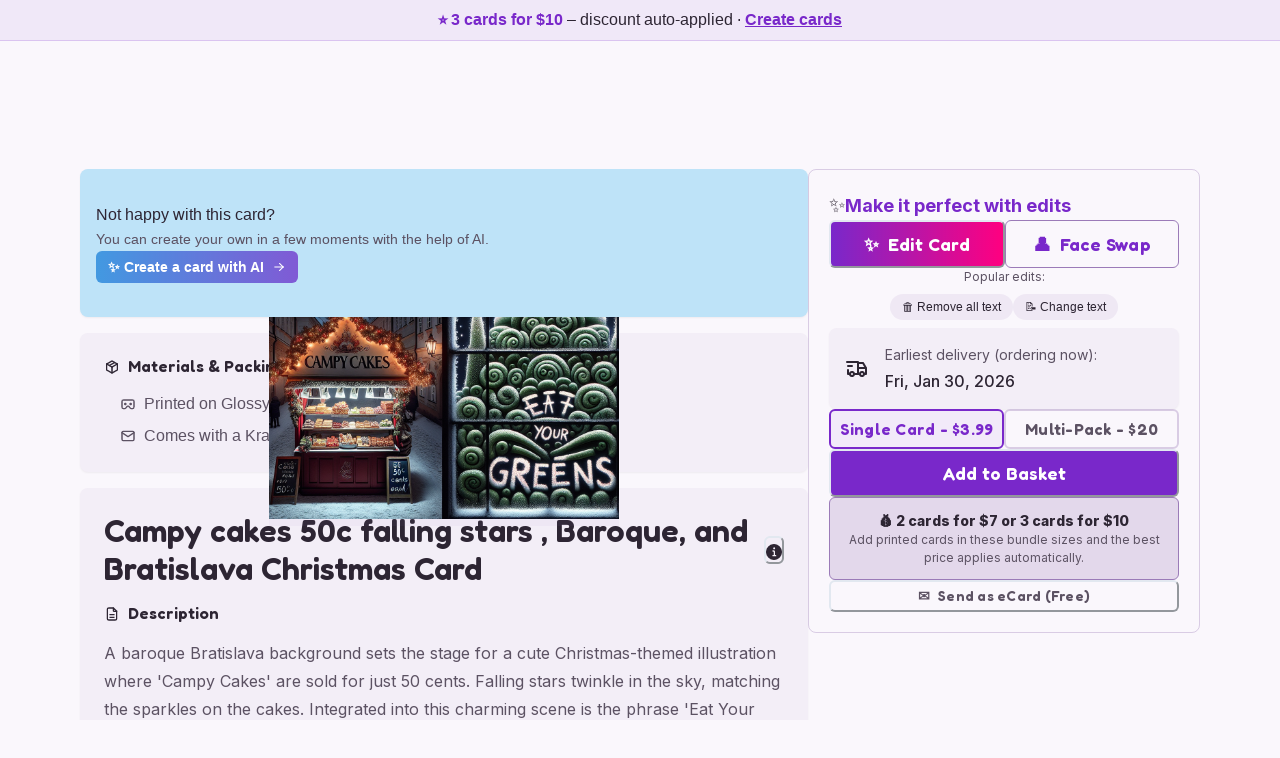

--- FILE ---
content_type: text/html; charset=utf-8
request_url: https://www.sillyrobotcards.com/ai-generated-personalised/christmas-cards/78373ade-8d91-4d03-af41-7e2b3e325b9c-campycakes50cfallingstars-baroque-bratislava-christmas
body_size: 18744
content:
<!DOCTYPE html><html lang="en" data-theme="light" data-theme-key="warmPlum"><head><meta charSet="utf-8" data-next-head=""/><meta name="viewport" content="width=device-width, initial-scale=1" data-next-head=""/><link rel="preconnect" href="https://sillyrobotimages.b-cdn.net" crossorigin="anonymous" data-next-head=""/><link rel="preload" as="image" href="https://sillyrobotimages.b-cdn.net/generated-cards/f96922c5-e990-408f-b72d-8f4493304227/ef6ad7da-b626-4d84-8688-5a5b48787514?width=960&amp;quality=60&amp;format=auto" imageSrcSet="https://sillyrobotimages.b-cdn.net/generated-cards/f96922c5-e990-408f-b72d-8f4493304227/ef6ad7da-b626-4d84-8688-5a5b48787514?width=960&amp;quality=60&amp;format=auto 1x, https://sillyrobotimages.b-cdn.net/generated-cards/f96922c5-e990-408f-b72d-8f4493304227/ef6ad7da-b626-4d84-8688-5a5b48787514?width=2048&amp;quality=80&amp;format=auto 2x" data-next-head=""/><meta name="google-adsense-account" content="ca-pub-2966940533175076" data-next-head=""/><meta http-equiv="X-UA-Compatible" content="IE=edge" data-next-head=""/><meta name="format-detection" content="telephone=no" data-next-head=""/><link rel="icon" href="/favicon.ico" data-next-head=""/><title data-next-head="">3) Christmas AI Generated Card - Campy cakes 50c  falling stars , Baroque, and Bratislava (5a698)</title><meta name="referrer" content="no-referrer-when-downgrade" data-next-head=""/><meta property="og:site_name" content="Silly Robot Cards" data-next-head=""/><meta name="description" content="A baroque Bratislava background sets the stage for a cute Christmas-themed illustration where &#x27;Campy Cakes&#x27; are sold for just 50 cents. Falling stars twinkle in the sky, matching the sparkles on the cakes. Integrated into this charming scene is the phrase &#x27;Eat Your Greens,&#x27; playfully written in the frost of a window pane, encouraging onlookers amidst the holiday buzz.
Generated with these themes: Campy cakes 50c  falling stars , Baroque, and Bratislava.
Made with ❤️ by AI." data-next-head=""/><meta property="og:type" content="website" data-next-head=""/><meta property="og:title" content="3) Christmas AI Generated Card - Campy cakes 50c  falling stars , Baroque, and Bratislava (5a698)" data-next-head=""/><meta property="og:image" content="https://sillyrobotimages.b-cdn.net/generated-cards/f96922c5-e990-408f-b72d-8f4493304227/ef6ad7da-b626-4d84-8688-5a5b48787514" data-next-head=""/><meta name="twitter:data2" data-next-head=""/><link rel="preload" href="/_next/static/media/5d52bd6c4cb3f315-s.p.610fd2a3.woff2" as="font" type="font/woff2" crossorigin="anonymous" data-next-font="size-adjust"/><link rel="preload" href="/_next/static/media/83afe278b6a6bb3c-s.p.3a6ba036.woff2" as="font" type="font/woff2" crossorigin="anonymous" data-next-font="size-adjust"/><link rel="preload" href="/_next/static/chunks/7774a25f0eb9adc3.css" as="style"/><script type="application/ld+json" data-next-head="">{"@context":"https://schema.org","@type":"Product","name":"3) Christmas AI Generated Card - Campy cakes 50c  falling stars , Baroque, and Bratislava (5a698)","description":"A baroque Bratislava background sets the stage for a cute Christmas-themed illustration where 'Campy Cakes' are sold for just 50 cents. Falling stars twinkle in the sky, matching the sparkles on the cakes. Integrated into this charming scene is the phrase 'Eat Your Greens,' playfully written in the frost of a window pane, encouraging onlookers amidst the holiday buzz.\nGenerated with these themes: Campy cakes 50c  falling stars , Baroque, and Bratislava.\nMade with ❤️ by AI.","image":"https://sillyrobotimages.b-cdn.net/generated-cards/f96922c5-e990-408f-b72d-8f4493304227/ef6ad7da-b626-4d84-8688-5a5b48787514","offers":[{"@type":"Offer","price":"3.99","priceCurrency":"GBP","availability":"https://schema.org/InStock","url":"https://www.sillyrobotcards.com/ai-generated-personalised/christmas-cards/78373ade-8d91-4d03-af41-7e2b3e325b9c-campycakes50cfallingstars-baroque-bratislava-christmas","shippingDetails":[{"@type":"OfferShippingDetails","shippingDestination":{"@type":"DefinedRegion","addressCountry":"GB"},"deliveryTime":{"@type":"ShippingDeliveryTime","handlingTime":{"@type":"QuantitativeValue","minValue":0,"maxValue":1,"unitCode":"DAY"},"transitTime":{"@type":"QuantitativeValue","minValue":2,"maxValue":3,"unitCode":"DAY"}}}],"hasMerchantReturnPolicy":{"@type":"MerchantReturnPolicy","returnPolicyCategory":"https://schema.org/MerchantReturnNotPermitted","itemCondition":"https://schema.org/DamagedCondition","merchantReturnLink":"https://www.sillyrobotcards.com/help/refunds-returns-policy","applicableCountry":"GB"}},{"@type":"Offer","price":"3.99","priceCurrency":"USD","availability":"https://schema.org/InStock","url":"https://www.sillyrobotcards.com/ai-generated-personalised/christmas-cards/78373ade-8d91-4d03-af41-7e2b3e325b9c-campycakes50cfallingstars-baroque-bratislava-christmas","shippingDetails":[{"@type":"OfferShippingDetails","shippingDestination":{"@type":"DefinedRegion","addressCountry":"US"},"deliveryTime":{"@type":"ShippingDeliveryTime","handlingTime":{"@type":"QuantitativeValue","minValue":0,"maxValue":1,"unitCode":"DAY"},"transitTime":{"@type":"QuantitativeValue","minValue":4,"maxValue":6,"unitCode":"DAY"}}}],"hasMerchantReturnPolicy":{"@type":"MerchantReturnPolicy","returnPolicyCategory":"https://schema.org/MerchantReturnNotPermitted","itemCondition":"https://schema.org/DamagedCondition","merchantReturnLink":"https://www.sillyrobotcards.com/help/refunds-returns-policy","applicableCountry":"US"}},{"@type":"Offer","price":"4.50","priceCurrency":"EUR","availability":"https://schema.org/InStock","url":"https://www.sillyrobotcards.com/ai-generated-personalised/christmas-cards/78373ade-8d91-4d03-af41-7e2b3e325b9c-campycakes50cfallingstars-baroque-bratislava-christmas","shippingDetails":[{"@type":"OfferShippingDetails","shippingDestination":{"@type":"DefinedRegion","addressCountry":"DE"},"deliveryTime":{"@type":"ShippingDeliveryTime","handlingTime":{"@type":"QuantitativeValue","minValue":0,"maxValue":1,"unitCode":"DAY"},"transitTime":{"@type":"QuantitativeValue","minValue":5,"maxValue":7,"unitCode":"DAY"}}}],"hasMerchantReturnPolicy":{"@type":"MerchantReturnPolicy","returnPolicyCategory":"https://schema.org/MerchantReturnNotPermitted","itemCondition":"https://schema.org/DamagedCondition","merchantReturnLink":"https://www.sillyrobotcards.com/help/refunds-returns-policy","applicableCountry":"DE"}}]}</script><link rel="preload" as="image" imageSrcSet="https://sillyrobotimages.b-cdn.net/generated-cards/f96922c5-e990-408f-b72d-8f4493304227/ef6ad7da-b626-4d84-8688-5a5b48787514?width=640&amp;quality=60&amp;format=auto 640w, https://sillyrobotimages.b-cdn.net/generated-cards/f96922c5-e990-408f-b72d-8f4493304227/ef6ad7da-b626-4d84-8688-5a5b48787514?width=750&amp;quality=60&amp;format=auto 750w, https://sillyrobotimages.b-cdn.net/generated-cards/f96922c5-e990-408f-b72d-8f4493304227/ef6ad7da-b626-4d84-8688-5a5b48787514?width=828&amp;quality=60&amp;format=auto 828w, https://sillyrobotimages.b-cdn.net/generated-cards/f96922c5-e990-408f-b72d-8f4493304227/ef6ad7da-b626-4d84-8688-5a5b48787514?width=1080&amp;quality=60&amp;format=auto 1080w, https://sillyrobotimages.b-cdn.net/generated-cards/f96922c5-e990-408f-b72d-8f4493304227/ef6ad7da-b626-4d84-8688-5a5b48787514?width=1200&amp;quality=60&amp;format=auto 1200w, https://sillyrobotimages.b-cdn.net/generated-cards/f96922c5-e990-408f-b72d-8f4493304227/ef6ad7da-b626-4d84-8688-5a5b48787514?width=1920&amp;quality=60&amp;format=auto 1920w, https://sillyrobotimages.b-cdn.net/generated-cards/f96922c5-e990-408f-b72d-8f4493304227/ef6ad7da-b626-4d84-8688-5a5b48787514?width=2048&amp;quality=60&amp;format=auto 2048w, https://sillyrobotimages.b-cdn.net/generated-cards/f96922c5-e990-408f-b72d-8f4493304227/ef6ad7da-b626-4d84-8688-5a5b48787514?width=3840&amp;quality=60&amp;format=auto 3840w" imageSizes="(min-width: 1024px) 350px, (min-width: 768px) 300px, 80vw" fetchPriority="high" data-next-head=""/><script>
            (function() {
              function getViewportHeight() {
                if (window.visualViewport && typeof window.visualViewport.height === 'number') {
                  return window.visualViewport.height;
                }
                return window.innerHeight;
              }
              var rafId = null;
              function scheduleSetVh() {
                if (rafId !== null) {
                  return;
                }
                rafId = window.requestAnimationFrame(function () {
                  rafId = null;
                  document.documentElement.style.setProperty('--vh', (getViewportHeight() * 0.01) + 'px');
                });
              }
              if (window.visualViewport) {
                window.visualViewport.addEventListener('resize', scheduleSetVh);
                window.visualViewport.addEventListener('scroll', scheduleSetVh);
              }
              window.addEventListener('resize', scheduleSetVh);
              scheduleSetVh();
            })();
          </script><script>
              (function () {
                var globalRef = typeof globalThis !== 'undefined'
                  ? globalThis
                  : (typeof window !== 'undefined' ? window : (typeof self !== 'undefined' ? self : undefined));
                if (!globalRef || typeof globalRef.__turbopack_load_page_chunks__ === 'function') {
                  return;
                }
                var pending = [];
                var activeLoader = null;
                function proxy() {
                  if (activeLoader) {
                    return activeLoader.apply(null, arguments);
                  }
                  pending.push(Array.prototype.slice.call(arguments));
                }
                Object.defineProperty(globalRef, '__turbopack_load_page_chunks__', {
                  configurable: true,
                  get: function () {
                    return proxy;
                  },
                  set: function (fn) {
                    if (fn === proxy) {
                      return;
                    }
                    activeLoader = fn;
                    while (pending.length) {
                      fn.apply(null, pending.shift());
                    }
                  },
                });
                globalRef.__turbopack_load_page_chunks__ = proxy;
              })();
            </script><link rel="stylesheet" href="/_next/static/chunks/7774a25f0eb9adc3.css" data-n-g=""/><noscript data-n-css=""></noscript><script defer="" src="/_next/static/chunks/15f394af5f907ad5.js"></script><script src="/_next/static/chunks/e1b328de0ac8e863.js" defer=""></script><script src="/_next/static/chunks/c0a2104bed27cf12.js" defer=""></script><script src="/_next/static/chunks/f98866dc39aaa3ef.js" defer=""></script><script src="/_next/static/chunks/4b40540950ae858a.js" defer=""></script><script src="/_next/static/chunks/94b824fddf7ce347.js" defer=""></script><script src="/_next/static/chunks/2d9a97ff52323b09.js" defer=""></script><script src="/_next/static/chunks/5c38d637cbba8247.js" defer=""></script><script src="/_next/static/chunks/b7aeecc7044d3ae5.js" defer=""></script><script src="/_next/static/chunks/cc93ac0959272f8e.js" defer=""></script><script src="/_next/static/chunks/b865618c4aa350e0.js" defer=""></script><script src="/_next/static/chunks/turbopack-e4e834e4fccaae54.js" defer=""></script><script src="/_next/static/chunks/c9a6f2df2c17d204.js" defer=""></script><script src="/_next/static/chunks/aee6f2a28b441a8b.js" defer=""></script><script src="/_next/static/chunks/f224e86a14e8d391.js" defer=""></script><script src="/_next/static/chunks/dee4f48015750eaf.js" defer=""></script><script src="/_next/static/chunks/7cbb00a771c0c577.js" defer=""></script><script src="/_next/static/chunks/968850966f8a9b9a.js" defer=""></script><script src="/_next/static/chunks/2bf747dd691cb3c6.js" defer=""></script><script src="/_next/static/chunks/f7cefedc07a0a128.js" defer=""></script><script src="/_next/static/chunks/5478154854eb9221.js" defer=""></script><script src="/_next/static/chunks/4465dadca4337d8b.js" defer=""></script><script src="/_next/static/chunks/d3e79c86835664f9.js" defer=""></script><script src="/_next/static/chunks/a794cd8738e69847.js" defer=""></script><script src="/_next/static/chunks/5e9d597bdc86410e.js" defer=""></script><script src="/_next/static/chunks/f581fc45adf08d0e.js" defer=""></script><script src="/_next/static/chunks/b3f8b440e407da6e.js" defer=""></script><script src="/_next/static/chunks/7d71c17f0640d87e.js" defer=""></script><script src="/_next/static/chunks/dcbf25e3737cd45e.js" defer=""></script><script src="/_next/static/chunks/dcb72b290b611e46.js" defer=""></script><script src="/_next/static/chunks/19ee3e8cc8c9fc17.js" defer=""></script><script src="/_next/static/chunks/turbopack-22d206519fa4b618.js" defer=""></script><script src="/_next/static/Gdt9lr3BdxUkUHeSK660J/_ssgManifest.js" defer=""></script><script src="/_next/static/Gdt9lr3BdxUkUHeSK660J/_buildManifest.js" defer=""></script></head><body data-theme="light" data-theme-key="warmPlum"><script id="chakra-script">!(function(){try{var a=function(c){var v="(prefers-color-scheme: dark)",h=window.matchMedia(v).matches?"dark":"light",r=c==="system"?h:c,o=document.documentElement,s=document.body,l="chakra-ui-light",d="chakra-ui-dark",i=r==="dark";return s.classList.add(i?d:l),s.classList.remove(i?l:d),o.style.colorScheme=r,o.dataset.theme=r,r},n=a,m="light",e="chakra-ui-color-mode",t=localStorage.getItem(e);t?a(t):localStorage.setItem(e,a(m))}catch(a){}})();</script><link rel="preload" as="image" imageSrcSet="https://sillyrobotimages.b-cdn.net/generated-cards/f96922c5-e990-408f-b72d-8f4493304227/ef6ad7da-b626-4d84-8688-5a5b48787514?width=640&amp;quality=60&amp;format=auto 640w, https://sillyrobotimages.b-cdn.net/generated-cards/f96922c5-e990-408f-b72d-8f4493304227/ef6ad7da-b626-4d84-8688-5a5b48787514?width=750&amp;quality=60&amp;format=auto 750w, https://sillyrobotimages.b-cdn.net/generated-cards/f96922c5-e990-408f-b72d-8f4493304227/ef6ad7da-b626-4d84-8688-5a5b48787514?width=828&amp;quality=60&amp;format=auto 828w, https://sillyrobotimages.b-cdn.net/generated-cards/f96922c5-e990-408f-b72d-8f4493304227/ef6ad7da-b626-4d84-8688-5a5b48787514?width=1080&amp;quality=60&amp;format=auto 1080w, https://sillyrobotimages.b-cdn.net/generated-cards/f96922c5-e990-408f-b72d-8f4493304227/ef6ad7da-b626-4d84-8688-5a5b48787514?width=1200&amp;quality=60&amp;format=auto 1200w, https://sillyrobotimages.b-cdn.net/generated-cards/f96922c5-e990-408f-b72d-8f4493304227/ef6ad7da-b626-4d84-8688-5a5b48787514?width=1920&amp;quality=60&amp;format=auto 1920w, https://sillyrobotimages.b-cdn.net/generated-cards/f96922c5-e990-408f-b72d-8f4493304227/ef6ad7da-b626-4d84-8688-5a5b48787514?width=2048&amp;quality=60&amp;format=auto 2048w, https://sillyrobotimages.b-cdn.net/generated-cards/f96922c5-e990-408f-b72d-8f4493304227/ef6ad7da-b626-4d84-8688-5a5b48787514?width=3840&amp;quality=60&amp;format=auto 3840w" imageSizes="(min-width: 1024px) 350px, (min-width: 768px) 300px, 80vw" fetchPriority="high"/><div id="__next"><style data-emotion="css-global wbukqo">:host,:root,[data-theme]{--chakra-ring-inset:var(--chakra-empty,/*!*/ /*!*/);--chakra-ring-offset-width:0px;--chakra-ring-offset-color:#fff;--chakra-ring-color:rgba(66, 153, 225, 0.6);--chakra-ring-offset-shadow:0 0 #0000;--chakra-ring-shadow:0 0 #0000;--chakra-space-x-reverse:0;--chakra-space-y-reverse:0;--chakra-colors-transparent:transparent;--chakra-colors-current:currentColor;--chakra-colors-black:#000000;--chakra-colors-white:#FFFFFF;--chakra-colors-whiteAlpha-50:rgba(255, 255, 255, 0.04);--chakra-colors-whiteAlpha-100:rgba(255, 255, 255, 0.06);--chakra-colors-whiteAlpha-200:rgba(255, 255, 255, 0.08);--chakra-colors-whiteAlpha-300:rgba(255, 255, 255, 0.16);--chakra-colors-whiteAlpha-400:rgba(255, 255, 255, 0.24);--chakra-colors-whiteAlpha-500:rgba(255, 255, 255, 0.36);--chakra-colors-whiteAlpha-600:rgba(255, 255, 255, 0.48);--chakra-colors-whiteAlpha-700:rgba(255, 255, 255, 0.64);--chakra-colors-whiteAlpha-800:rgba(255, 255, 255, 0.80);--chakra-colors-whiteAlpha-900:rgba(255, 255, 255, 0.92);--chakra-colors-blackAlpha-50:rgba(0, 0, 0, 0.04);--chakra-colors-blackAlpha-100:rgba(0, 0, 0, 0.06);--chakra-colors-blackAlpha-200:rgba(0, 0, 0, 0.08);--chakra-colors-blackAlpha-300:rgba(0, 0, 0, 0.16);--chakra-colors-blackAlpha-400:rgba(0, 0, 0, 0.24);--chakra-colors-blackAlpha-500:rgba(0, 0, 0, 0.36);--chakra-colors-blackAlpha-600:rgba(0, 0, 0, 0.48);--chakra-colors-blackAlpha-700:rgba(0, 0, 0, 0.64);--chakra-colors-blackAlpha-800:rgba(0, 0, 0, 0.80);--chakra-colors-blackAlpha-900:rgba(0, 0, 0, 0.92);--chakra-colors-gray-50:#F7FAFC;--chakra-colors-gray-100:#EDF2F7;--chakra-colors-gray-200:#E2E8F0;--chakra-colors-gray-300:#CBD5E0;--chakra-colors-gray-400:#A0AEC0;--chakra-colors-gray-500:#718096;--chakra-colors-gray-600:#4A5568;--chakra-colors-gray-700:#2D3748;--chakra-colors-gray-800:#1A202C;--chakra-colors-gray-900:#171923;--chakra-colors-red-50:#FFF5F5;--chakra-colors-red-100:#FED7D7;--chakra-colors-red-200:#FEB2B2;--chakra-colors-red-300:#FC8181;--chakra-colors-red-400:#F56565;--chakra-colors-red-500:#E53E3E;--chakra-colors-red-600:#C53030;--chakra-colors-red-700:#9B2C2C;--chakra-colors-red-800:#822727;--chakra-colors-red-900:#63171B;--chakra-colors-orange-50:#FFFAF0;--chakra-colors-orange-100:#FEEBC8;--chakra-colors-orange-200:#FBD38D;--chakra-colors-orange-300:#F6AD55;--chakra-colors-orange-400:#ED8936;--chakra-colors-orange-500:#DD6B20;--chakra-colors-orange-600:#C05621;--chakra-colors-orange-700:#9C4221;--chakra-colors-orange-800:#7B341E;--chakra-colors-orange-900:#652B19;--chakra-colors-yellow-50:#FFFFF0;--chakra-colors-yellow-100:#FEFCBF;--chakra-colors-yellow-200:#FAF089;--chakra-colors-yellow-300:#F6E05E;--chakra-colors-yellow-400:#ECC94B;--chakra-colors-yellow-500:#D69E2E;--chakra-colors-yellow-600:#B7791F;--chakra-colors-yellow-700:#975A16;--chakra-colors-yellow-800:#744210;--chakra-colors-yellow-900:#5F370E;--chakra-colors-green-50:#F0FFF4;--chakra-colors-green-100:#C6F6D5;--chakra-colors-green-200:#9AE6B4;--chakra-colors-green-300:#68D391;--chakra-colors-green-400:#48BB78;--chakra-colors-green-500:#38A169;--chakra-colors-green-600:#2F855A;--chakra-colors-green-700:#276749;--chakra-colors-green-800:#22543D;--chakra-colors-green-900:#1C4532;--chakra-colors-teal-50:#E6FFFA;--chakra-colors-teal-100:#B2F5EA;--chakra-colors-teal-200:#81E6D9;--chakra-colors-teal-300:#4FD1C5;--chakra-colors-teal-400:#38B2AC;--chakra-colors-teal-500:#319795;--chakra-colors-teal-600:#2C7A7B;--chakra-colors-teal-700:#285E61;--chakra-colors-teal-800:#234E52;--chakra-colors-teal-900:#1D4044;--chakra-colors-blue-50:#ebf8ff;--chakra-colors-blue-100:#bee3f8;--chakra-colors-blue-200:#90cdf4;--chakra-colors-blue-300:#63b3ed;--chakra-colors-blue-400:#4299e1;--chakra-colors-blue-500:#3182ce;--chakra-colors-blue-600:#2b6cb0;--chakra-colors-blue-700:#2c5282;--chakra-colors-blue-800:#2a4365;--chakra-colors-blue-900:#1A365D;--chakra-colors-cyan-50:#EDFDFD;--chakra-colors-cyan-100:#C4F1F9;--chakra-colors-cyan-200:#9DECF9;--chakra-colors-cyan-300:#76E4F7;--chakra-colors-cyan-400:#0BC5EA;--chakra-colors-cyan-500:#00B5D8;--chakra-colors-cyan-600:#00A3C4;--chakra-colors-cyan-700:#0987A0;--chakra-colors-cyan-800:#086F83;--chakra-colors-cyan-900:#065666;--chakra-colors-purple-50:#FAF5FF;--chakra-colors-purple-100:#E9D8FD;--chakra-colors-purple-200:#D6BCFA;--chakra-colors-purple-300:#B794F4;--chakra-colors-purple-400:#9F7AEA;--chakra-colors-purple-500:#805AD5;--chakra-colors-purple-600:#6B46C1;--chakra-colors-purple-700:#553C9A;--chakra-colors-purple-800:#44337A;--chakra-colors-purple-900:#322659;--chakra-colors-pink-50:#FFF5F7;--chakra-colors-pink-100:#FED7E2;--chakra-colors-pink-200:#FBB6CE;--chakra-colors-pink-300:#F687B3;--chakra-colors-pink-400:#ED64A6;--chakra-colors-pink-500:#D53F8C;--chakra-colors-pink-600:#B83280;--chakra-colors-pink-700:#97266D;--chakra-colors-pink-800:#702459;--chakra-colors-pink-900:#521B41;--chakra-colors-brand-primaryBg:#FAF7FC;--chakra-colors-brand-secondaryBg:#F3EEF7;--chakra-colors-brand-accent:#9B7BB8;--chakra-colors-brand-accentHover:#8667A8;--chakra-colors-brand-secondaryAccent:#C4899A;--chakra-colors-brand-text:#2D2533;--chakra-colors-brand-textMuted:#5C5263;--chakra-colors-brand-headingAccent:#7928CA;--chakra-colors-brand-navBg:#FAF7FC;--chakra-colors-brand-heroBg:#FAF7FC;--chakra-colors-brand-sectionBg:#9B7BB8;--chakra-colors-brand-buttonBg:#9B7BB8;--chakra-colors-brand-buttonText:#FFFFFF;--chakra-colors-brand-deepBlue:#0e1936;--chakra-borders-none:0;--chakra-borders-1px:1px solid;--chakra-borders-2px:2px solid;--chakra-borders-4px:4px solid;--chakra-borders-8px:8px solid;--chakra-fonts-heading:var(--font-fredoka);--chakra-fonts-body:var(--font-inter);--chakra-fonts-mono:SFMono-Regular,Menlo,Monaco,Consolas,"Liberation Mono","Courier New",monospace;--chakra-fontSizes-3xs:0.45rem;--chakra-fontSizes-2xs:0.625rem;--chakra-fontSizes-xs:0.75rem;--chakra-fontSizes-sm:0.875rem;--chakra-fontSizes-md:1rem;--chakra-fontSizes-lg:1.125rem;--chakra-fontSizes-xl:1.25rem;--chakra-fontSizes-2xl:1.5rem;--chakra-fontSizes-3xl:1.875rem;--chakra-fontSizes-4xl:2.25rem;--chakra-fontSizes-5xl:3rem;--chakra-fontSizes-6xl:3.75rem;--chakra-fontSizes-7xl:4.5rem;--chakra-fontSizes-8xl:6rem;--chakra-fontSizes-9xl:8rem;--chakra-fontWeights-hairline:100;--chakra-fontWeights-thin:200;--chakra-fontWeights-light:300;--chakra-fontWeights-normal:400;--chakra-fontWeights-medium:500;--chakra-fontWeights-semibold:600;--chakra-fontWeights-bold:700;--chakra-fontWeights-extrabold:800;--chakra-fontWeights-black:900;--chakra-letterSpacings-tighter:-0.05em;--chakra-letterSpacings-tight:-0.025em;--chakra-letterSpacings-normal:0;--chakra-letterSpacings-wide:0.025em;--chakra-letterSpacings-wider:0.05em;--chakra-letterSpacings-widest:0.1em;--chakra-lineHeights-3:.75rem;--chakra-lineHeights-4:1rem;--chakra-lineHeights-5:1.25rem;--chakra-lineHeights-6:1.5rem;--chakra-lineHeights-7:1.75rem;--chakra-lineHeights-8:2rem;--chakra-lineHeights-9:2.25rem;--chakra-lineHeights-10:2.5rem;--chakra-lineHeights-normal:normal;--chakra-lineHeights-none:1;--chakra-lineHeights-shorter:1.25;--chakra-lineHeights-short:1.375;--chakra-lineHeights-base:1.5;--chakra-lineHeights-tall:1.625;--chakra-lineHeights-taller:2;--chakra-radii-none:0;--chakra-radii-sm:0.125rem;--chakra-radii-base:0.25rem;--chakra-radii-md:0.375rem;--chakra-radii-lg:0.5rem;--chakra-radii-xl:0.75rem;--chakra-radii-2xl:1rem;--chakra-radii-3xl:1.5rem;--chakra-radii-full:9999px;--chakra-space-1:0.25rem;--chakra-space-2:0.5rem;--chakra-space-3:0.75rem;--chakra-space-4:1rem;--chakra-space-5:1.25rem;--chakra-space-6:1.5rem;--chakra-space-7:1.75rem;--chakra-space-8:2rem;--chakra-space-9:2.25rem;--chakra-space-10:2.5rem;--chakra-space-12:3rem;--chakra-space-14:3.5rem;--chakra-space-16:4rem;--chakra-space-20:5rem;--chakra-space-24:6rem;--chakra-space-28:7rem;--chakra-space-32:8rem;--chakra-space-36:9rem;--chakra-space-40:10rem;--chakra-space-44:11rem;--chakra-space-48:12rem;--chakra-space-52:13rem;--chakra-space-56:14rem;--chakra-space-60:15rem;--chakra-space-64:16rem;--chakra-space-72:18rem;--chakra-space-80:20rem;--chakra-space-96:24rem;--chakra-space-px:1px;--chakra-space-0-5:0.125rem;--chakra-space-1-5:0.375rem;--chakra-space-2-5:0.625rem;--chakra-space-3-5:0.875rem;--chakra-shadows-xs:0 0 0 1px rgba(0, 0, 0, 0.05);--chakra-shadows-sm:0 1px 2px 0 rgba(0, 0, 0, 0.05);--chakra-shadows-base:0 1px 3px 0 rgba(0, 0, 0, 0.1),0 1px 2px 0 rgba(0, 0, 0, 0.06);--chakra-shadows-md:0 4px 6px -1px rgba(0, 0, 0, 0.1),0 2px 4px -1px rgba(0, 0, 0, 0.06);--chakra-shadows-lg:0 10px 15px -3px rgba(0, 0, 0, 0.1),0 4px 6px -2px rgba(0, 0, 0, 0.05);--chakra-shadows-xl:0 20px 25px -5px rgba(0, 0, 0, 0.1),0 10px 10px -5px rgba(0, 0, 0, 0.04);--chakra-shadows-2xl:0 25px 50px -12px rgba(0, 0, 0, 0.25);--chakra-shadows-outline:0 0 0 3px rgba(66, 153, 225, 0.6);--chakra-shadows-inner:inset 0 2px 4px 0 rgba(0,0,0,0.06);--chakra-shadows-none:none;--chakra-shadows-dark-lg:rgba(0, 0, 0, 0.1) 0px 0px 0px 1px,rgba(0, 0, 0, 0.2) 0px 5px 10px,rgba(0, 0, 0, 0.4) 0px 15px 40px;--chakra-sizes-1:0.25rem;--chakra-sizes-2:0.5rem;--chakra-sizes-3:0.75rem;--chakra-sizes-4:1rem;--chakra-sizes-5:1.25rem;--chakra-sizes-6:1.5rem;--chakra-sizes-7:1.75rem;--chakra-sizes-8:2rem;--chakra-sizes-9:2.25rem;--chakra-sizes-10:2.5rem;--chakra-sizes-12:3rem;--chakra-sizes-14:3.5rem;--chakra-sizes-16:4rem;--chakra-sizes-20:5rem;--chakra-sizes-24:6rem;--chakra-sizes-28:7rem;--chakra-sizes-32:8rem;--chakra-sizes-36:9rem;--chakra-sizes-40:10rem;--chakra-sizes-44:11rem;--chakra-sizes-48:12rem;--chakra-sizes-52:13rem;--chakra-sizes-56:14rem;--chakra-sizes-60:15rem;--chakra-sizes-64:16rem;--chakra-sizes-72:18rem;--chakra-sizes-80:20rem;--chakra-sizes-96:24rem;--chakra-sizes-px:1px;--chakra-sizes-0-5:0.125rem;--chakra-sizes-1-5:0.375rem;--chakra-sizes-2-5:0.625rem;--chakra-sizes-3-5:0.875rem;--chakra-sizes-max:max-content;--chakra-sizes-min:min-content;--chakra-sizes-full:100%;--chakra-sizes-3xs:14rem;--chakra-sizes-2xs:16rem;--chakra-sizes-xs:20rem;--chakra-sizes-sm:24rem;--chakra-sizes-md:28rem;--chakra-sizes-lg:32rem;--chakra-sizes-xl:36rem;--chakra-sizes-2xl:42rem;--chakra-sizes-3xl:48rem;--chakra-sizes-4xl:56rem;--chakra-sizes-5xl:64rem;--chakra-sizes-6xl:72rem;--chakra-sizes-7xl:80rem;--chakra-sizes-8xl:90rem;--chakra-sizes-prose:60ch;--chakra-sizes-container-sm:640px;--chakra-sizes-container-md:768px;--chakra-sizes-container-lg:1024px;--chakra-sizes-container-xl:1280px;--chakra-zIndices-hide:-1;--chakra-zIndices-auto:auto;--chakra-zIndices-base:0;--chakra-zIndices-docked:10;--chakra-zIndices-dropdown:1000;--chakra-zIndices-sticky:1100;--chakra-zIndices-banner:1200;--chakra-zIndices-overlay:1300;--chakra-zIndices-modal:1400;--chakra-zIndices-popover:1500;--chakra-zIndices-skipLink:1600;--chakra-zIndices-toast:1700;--chakra-zIndices-tooltip:1800;--chakra-transition-property-common:background-color,border-color,color,fill,stroke,opacity,box-shadow,transform;--chakra-transition-property-colors:background-color,border-color,color,fill,stroke;--chakra-transition-property-dimensions:width,height;--chakra-transition-property-position:left,right,top,bottom;--chakra-transition-property-background:background-color,background-image,background-position;--chakra-transition-easing-ease-in:cubic-bezier(0.4, 0, 1, 1);--chakra-transition-easing-ease-out:cubic-bezier(0, 0, 0.2, 1);--chakra-transition-easing-ease-in-out:cubic-bezier(0.4, 0, 0.2, 1);--chakra-transition-duration-ultra-fast:50ms;--chakra-transition-duration-faster:100ms;--chakra-transition-duration-fast:150ms;--chakra-transition-duration-normal:200ms;--chakra-transition-duration-slow:300ms;--chakra-transition-duration-slower:400ms;--chakra-transition-duration-ultra-slow:500ms;--chakra-blur-none:0;--chakra-blur-sm:4px;--chakra-blur-base:8px;--chakra-blur-md:12px;--chakra-blur-lg:16px;--chakra-blur-xl:24px;--chakra-blur-2xl:40px;--chakra-blur-3xl:64px;--chakra-breakpoints-base:0em;--chakra-breakpoints-sm:30em;--chakra-breakpoints-md:48em;--chakra-breakpoints-lg:62em;--chakra-breakpoints-xl:80em;--chakra-breakpoints-2xl:96em;}.chakra-ui-light :host:not([data-theme]),.chakra-ui-light :root:not([data-theme]),.chakra-ui-light [data-theme]:not([data-theme]),[data-theme=light] :host:not([data-theme]),[data-theme=light] :root:not([data-theme]),[data-theme=light] [data-theme]:not([data-theme]),:host[data-theme=light],:root[data-theme=light],[data-theme][data-theme=light]{--chakra-colors-chakra-body-text:var(--chakra-colors-gray-800);--chakra-colors-chakra-body-bg:var(--chakra-colors-white);--chakra-colors-chakra-border-color:var(--chakra-colors-gray-200);--chakra-colors-chakra-inverse-text:var(--chakra-colors-white);--chakra-colors-chakra-subtle-bg:var(--chakra-colors-gray-100);--chakra-colors-chakra-subtle-text:var(--chakra-colors-gray-600);--chakra-colors-chakra-placeholder-color:var(--chakra-colors-gray-500);}.chakra-ui-dark :host:not([data-theme]),.chakra-ui-dark :root:not([data-theme]),.chakra-ui-dark [data-theme]:not([data-theme]),[data-theme=dark] :host:not([data-theme]),[data-theme=dark] :root:not([data-theme]),[data-theme=dark] [data-theme]:not([data-theme]),:host[data-theme=dark],:root[data-theme=dark],[data-theme][data-theme=dark]{--chakra-colors-chakra-body-text:var(--chakra-colors-whiteAlpha-900);--chakra-colors-chakra-body-bg:var(--chakra-colors-gray-800);--chakra-colors-chakra-border-color:var(--chakra-colors-whiteAlpha-300);--chakra-colors-chakra-inverse-text:var(--chakra-colors-gray-800);--chakra-colors-chakra-subtle-bg:var(--chakra-colors-gray-700);--chakra-colors-chakra-subtle-text:var(--chakra-colors-gray-400);--chakra-colors-chakra-placeholder-color:var(--chakra-colors-whiteAlpha-400);}</style><style data-emotion="css-global fubdgu">html{line-height:1.5;-webkit-text-size-adjust:100%;font-family:system-ui,sans-serif;-webkit-font-smoothing:antialiased;text-rendering:optimizeLegibility;-moz-osx-font-smoothing:grayscale;touch-action:manipulation;}body{position:relative;min-height:100%;margin:0;font-feature-settings:"kern";}:where(*, *::before, *::after){border-width:0;border-style:solid;box-sizing:border-box;word-wrap:break-word;}main{display:block;}hr{border-top-width:1px;box-sizing:content-box;height:0;overflow:visible;}:where(pre, code, kbd,samp){font-family:SFMono-Regular,Menlo,Monaco,Consolas,monospace;font-size:1em;}a{background-color:transparent;color:inherit;-webkit-text-decoration:inherit;text-decoration:inherit;}abbr[title]{border-bottom:none;-webkit-text-decoration:underline;text-decoration:underline;-webkit-text-decoration:underline dotted;-webkit-text-decoration:underline dotted;text-decoration:underline dotted;}:where(b, strong){font-weight:bold;}small{font-size:80%;}:where(sub,sup){font-size:75%;line-height:0;position:relative;vertical-align:baseline;}sub{bottom:-0.25em;}sup{top:-0.5em;}img{border-style:none;}:where(button, input, optgroup, select, textarea){font-family:inherit;font-size:100%;line-height:1.15;margin:0;}:where(button, input){overflow:visible;}:where(button, select){text-transform:none;}:where(
          button::-moz-focus-inner,
          [type="button"]::-moz-focus-inner,
          [type="reset"]::-moz-focus-inner,
          [type="submit"]::-moz-focus-inner
        ){border-style:none;padding:0;}fieldset{padding:0.35em 0.75em 0.625em;}legend{box-sizing:border-box;color:inherit;display:table;max-width:100%;padding:0;white-space:normal;}progress{vertical-align:baseline;}textarea{overflow:auto;}:where([type="checkbox"], [type="radio"]){box-sizing:border-box;padding:0;}input[type="number"]::-webkit-inner-spin-button,input[type="number"]::-webkit-outer-spin-button{-webkit-appearance:none!important;}input[type="number"]{-moz-appearance:textfield;}input[type="search"]{-webkit-appearance:textfield;outline-offset:-2px;}input[type="search"]::-webkit-search-decoration{-webkit-appearance:none!important;}::-webkit-file-upload-button{-webkit-appearance:button;font:inherit;}details{display:block;}summary{display:-webkit-box;display:-webkit-list-item;display:-ms-list-itembox;display:list-item;}template{display:none;}[hidden]{display:none!important;}:where(
          blockquote,
          dl,
          dd,
          h1,
          h2,
          h3,
          h4,
          h5,
          h6,
          hr,
          figure,
          p,
          pre
        ){margin:0;}button{background:transparent;padding:0;}fieldset{margin:0;padding:0;}:where(ol, ul){margin:0;padding:0;}textarea{resize:vertical;}:where(button, [role="button"]){cursor:pointer;}button::-moz-focus-inner{border:0!important;}table{border-collapse:collapse;}:where(h1, h2, h3, h4, h5, h6){font-size:inherit;font-weight:inherit;}:where(button, input, optgroup, select, textarea){padding:0;line-height:inherit;color:inherit;}:where(img, svg, video, canvas, audio, iframe, embed, object){display:block;}:where(img, video){max-width:100%;height:auto;}[data-js-focus-visible] :focus:not([data-focus-visible-added]):not(
          [data-focus-visible-disabled]
        ){outline:none;box-shadow:none;}select::-ms-expand{display:none;}:root,:host{--chakra-vh:100vh;}@supports (height: -webkit-fill-available){:root,:host{--chakra-vh:-webkit-fill-available;}}@supports (height: -moz-fill-available){:root,:host{--chakra-vh:-moz-fill-available;}}@supports (height: 100dvh){:root,:host{--chakra-vh:100dvh;}}</style><style data-emotion="css-global 1pzpw33">body{font-family:var(--font-inter)!important;color:#2D2533;background:#FAF7FC;transition-property:background-color;transition-duration:var(--chakra-transition-duration-normal);line-height:var(--chakra-lineHeights-base);letter-spacing:0px!important;}*::-webkit-input-placeholder{color:var(--chakra-colors-chakra-placeholder-color);}*::-moz-placeholder{color:var(--chakra-colors-chakra-placeholder-color);}*:-ms-input-placeholder{color:var(--chakra-colors-chakra-placeholder-color);}*::placeholder{color:var(--chakra-colors-chakra-placeholder-color);}*,*::before,::after{border-color:var(--chakra-colors-chakra-border-color);}:root{--font-fredoka:sans-serif;--font-inter:sans-serif;--theme-primary-bg:#FAF7FC;--theme-secondary-bg:#F3EEF7;--theme-accent:#9B7BB8;--theme-accent-rgb:123;--theme-heading-accent:#7928CA;--theme-heading-accent-rgb:40;--theme-text-muted:#5C5263;--theme-text-muted-rgb:82;--theme-accent-secondary:#C4899A;--theme-text:#2D2533;--theme-button-text:#FFFFFF;--theme-bg:#FAF7FC;--theme-foreground-rgb:37;--theme-bg-start-rgb:247;--theme-bg-end-rgb:238;--theme-tile-start-rgb:247;--theme-tile-end-rgb:238;--theme-callout-rgb:238;--theme-callout-border-rgb:123;--theme-card-rgb:247;--theme-card-border-rgb:123;--theme-primary-glow:rgba(121, 40, 202, 0.2) 55deg;--theme-secondary-glow:rgba(250, 247, 252, 0));--theme-tile-border:rgba(45, 37, 51, 0.25);}p{font-family:var(--font-inter)!important;letter-spacing:0px!important;}h1,h2,h3,h4,h5,h6{font-weight:600!important;letter-spacing:0px!important;font-family:Fredoka,sans-serif!important;}button{font-family:Fredoka,sans-serif!important;letter-spacing:0.25px!important;font-weight:600!important;}</style><div class="fredoka_52cc213c-module__l9vsXG__variable inter_1b545fac-module__b8QJrq__variable"><style>
    #nprogress {
      pointer-events: none;
    }
    #nprogress .bar {
      background: #9B7BB8;
      position: fixed;
      z-index: 9999;
      top: 0;
      left: 0;
      width: 100%;
      height: 3px;
    }
    #nprogress .peg {
      display: block;
      position: absolute;
      right: 0px;
      width: 100px;
      height: 100%;
      box-shadow: 0 0 10px #9B7BB8, 0 0 5px #9B7BB8;
      opacity: 1;
      -webkit-transform: rotate(3deg) translate(0px, -4px);
      -ms-transform: rotate(3deg) translate(0px, -4px);
      transform: rotate(3deg) translate(0px, -4px);
    }
    #nprogress .spinner {
      display: block;
      position: fixed;
      z-index: 1031;
      top: 15px;
      right: 15px;
    }
    #nprogress .spinner-icon {
      width: 18px;
      height: 18px;
      box-sizing: border-box;
      border: solid 2px transparent;
      border-top-color: #9B7BB8;
      border-left-color: #9B7BB8;
      border-radius: 50%;
      -webkit-animation: nprogresss-spinner 400ms linear infinite;
      animation: nprogress-spinner 400ms linear infinite;
    }
    .nprogress-custom-parent {
      overflow: hidden;
      position: relative;
    }
    .nprogress-custom-parent #nprogress .spinner,
    .nprogress-custom-parent #nprogress .bar {
      position: absolute;
    }
    @-webkit-keyframes nprogress-spinner {
      0% {
        -webkit-transform: rotate(0deg);
      }
      100% {
        -webkit-transform: rotate(360deg);
      }
    }
    @keyframes nprogress-spinner {
      0% {
        transform: rotate(0deg);
      }
      100% {
        transform: rotate(360deg);
      }
    }
  </style><noscript><img height="1" width="1" style="display:none" alt="" src="https://ct.pinterest.com/v3/?event=init&tid=2613187426514&noscript=1" /></noscript><noscript><img height="1" width="1" style="display:none" src="https://www.facebook.com/tr?id=222884520889383&ev=PageView&noscript=1" alt="" /></noscript><style data-emotion="css 1h8cj12">.css-1h8cj12{min-height:100vh;display:-webkit-box;display:-webkit-flex;display:-ms-flexbox;display:flex;-webkit-flex-direction:column;-ms-flex-direction:column;flex-direction:column;background-color:#FAF7FC;}</style><div class="css-1h8cj12"><style data-emotion="css 1o9d7ns">.css-1o9d7ns{background-color:#7928CA12;color:#2D2533;width:100%;border-bottom:1px solid;border-color:#7928CA30;}</style><div data-testid="promotion-banner" class="css-1o9d7ns"><style data-emotion="css 12696i0">.css-12696i0{width:100%;-webkit-margin-start:auto;margin-inline-start:auto;-webkit-margin-end:auto;margin-inline-end:auto;-webkit-padding-start:var(--chakra-space-4);padding-inline-start:var(--chakra-space-4);-webkit-padding-end:var(--chakra-space-4);padding-inline-end:var(--chakra-space-4);max-width:var(--chakra-sizes-6xl);padding-top:var(--chakra-space-2);padding-bottom:var(--chakra-space-2);text-align:center;font-weight:500;font-size:var(--chakra-fontSizes-md);}</style><div class="chakra-container css-12696i0"><style data-emotion="css 259i0c">.css-259i0c{display:block;}@media screen and (min-width: 48em){.css-259i0c{display:none;}}</style><div class="css-259i0c"><style data-emotion="css 1lum532">.css-1lum532{font-weight:700;color:#7928CA;}</style><span class="css-1lum532">⭐ <!-- -->3 cards for $10</span> · <style data-emotion="css 1ngg1hy">.css-1ngg1hy{font-weight:600;color:#7928CA;-webkit-text-decoration:underline;text-decoration:underline;}.css-1ngg1hy:hover,.css-1ngg1hy[data-hover]{-webkit-text-decoration:none;text-decoration:none;}</style><a href="/cards" class="css-1ngg1hy">Create cards</a></div><style data-emotion="css ozv6cb">.css-ozv6cb{display:none;}@media screen and (min-width: 48em){.css-ozv6cb{display:block;}}</style><div class="css-ozv6cb"><span class="css-1lum532">⭐ <!-- -->3 cards for $10</span><style data-emotion="css 1x5r2es">.css-1x5r2es{color:#2D2533;}</style><span class="css-1x5r2es"> <!-- -->– discount auto-applied ·<!-- --> </span><a href="/cards" class="css-1ngg1hy">Create cards</a></div></div></div><style data-emotion="css z05u0x">.css-z05u0x{width:var(--chakra-sizes-full);min-height:96px;}@media screen and (min-width: 48em){.css-z05u0x{min-height:104px;}}</style><header class="css-z05u0x"></header><style data-emotion="css k0sogd">.css-k0sogd{-webkit-flex:1;-ms-flex:1;flex:1;display:-webkit-box;display:-webkit-flex;display:-ms-flexbox;display:flex;-webkit-flex-direction:column;-ms-flex-direction:column;flex-direction:column;}</style><main class="css-k0sogd"><style data-emotion="css ubwr7o">.css-ubwr7o{display:-webkit-box;display:-webkit-flex;display:-ms-flexbox;display:flex;width:100vw;-webkit-flex:1;-ms-flex:1;flex:1;-webkit-flex-direction:column;-ms-flex-direction:column;flex-direction:column;-webkit-align-items:center;-webkit-box-align:center;-ms-flex-align:center;align-items:center;-webkit-box-pack:center;-ms-flex-pack:center;-webkit-justify-content:center;justify-content:center;}</style><div class="css-ubwr7o"><style data-emotion="css x97fr5">.css-x97fr5{width:100%;-webkit-margin-start:auto;margin-inline-start:auto;-webkit-margin-end:auto;margin-inline-end:auto;-webkit-padding-start:var(--chakra-space-4);padding-inline-start:var(--chakra-space-4);-webkit-padding-end:var(--chakra-space-4);padding-inline-end:var(--chakra-space-4);max-width:var(--chakra-sizes-6xl);margin-top:var(--chakra-space-1);margin-bottom:var(--chakra-space-1);background-color:#FAF7FC;}@media screen and (min-width: 30em){.css-x97fr5{margin-top:var(--chakra-space-4);margin-bottom:var(--chakra-space-4);}}</style><div class="chakra-container css-x97fr5"><style data-emotion="css g5uvk7">.css-g5uvk7{display:-webkit-box;display:-webkit-flex;display:-ms-flexbox;display:flex;-webkit-flex-direction:column;-ms-flex-direction:column;flex-direction:column;width:100%;padding-bottom:var(--chakra-space-44);margin-top:0px;-webkit-align-items:flex-start;-webkit-box-align:flex-start;-ms-flex-align:flex-start;align-items:flex-start;gap:var(--chakra-space-4);}@media screen and (min-width: 30em){.css-g5uvk7{-webkit-flex-direction:row;-ms-flex-direction:row;flex-direction:row;margin-top:var(--chakra-space-2);gap:var(--chakra-space-8);}}@media screen and (min-width: 48em){.css-g5uvk7{padding-bottom:var(--chakra-space-20);}}</style><div class="css-g5uvk7"><style data-emotion="css 1q151hb">.css-1q151hb{display:-webkit-box;display:-webkit-flex;display:-ms-flexbox;display:flex;-webkit-align-items:flex-start;-webkit-box-align:flex-start;-ms-flex-align:flex-start;align-items:flex-start;-webkit-flex-direction:column;-ms-flex-direction:column;flex-direction:column;gap:var(--chakra-space-4);width:100%;-webkit-order:0;-ms-flex-order:0;order:0;position:static;}@media screen and (min-width: 48em){.css-1q151hb{width:35%;-webkit-order:1;-ms-flex-order:1;order:1;position:-webkit-sticky;position:sticky;top:var(--chakra-space-4);}}</style><div class="chakra-stack css-1q151hb"><style data-emotion="css 1x1jqs5">.css-1x1jqs5{width:100%;display:none;}@media screen and (min-width: 48em){.css-1x1jqs5{display:block;}}</style><div class="css-1x1jqs5"><style data-emotion="css 7txwqu">.css-7txwqu{display:-webkit-box;display:-webkit-flex;display:-ms-flexbox;display:flex;-webkit-flex-direction:column;-ms-flex-direction:column;flex-direction:column;gap:var(--chakra-space-4);width:100%;border:1px solid;border-color:rgba(155, 123, 184, 0.35);border-radius:var(--chakra-radii-lg);padding:var(--chakra-space-5);}</style><div class="chakra-stack css-7txwqu"><style data-emotion="css 1cyyl4u">.css-1cyyl4u{display:-webkit-box;display:-webkit-flex;display:-ms-flexbox;display:flex;-webkit-align-items:stretch;-webkit-box-align:stretch;-ms-flex-align:stretch;align-items:stretch;-webkit-flex-direction:column;-ms-flex-direction:column;flex-direction:column;gap:var(--chakra-space-4);}</style><div class="chakra-stack css-1cyyl4u"><style data-emotion="css 1k9efnl">.css-1k9efnl{display:-webkit-box;display:-webkit-flex;display:-ms-flexbox;display:flex;-webkit-align-items:center;-webkit-box-align:center;-ms-flex-align:center;align-items:center;gap:var(--chakra-space-2);}</style><div class="css-1k9efnl"><style data-emotion="css mcpu91">.css-mcpu91{font-size:var(--chakra-fontSizes-xl);}</style><p class="chakra-text css-mcpu91">✨</p><style data-emotion="css ovm1xr">.css-ovm1xr{font-size:var(--chakra-fontSizes-lg);font-weight:var(--chakra-fontWeights-bold);color:#7928CA;}</style><p class="chakra-text css-ovm1xr">Make it perfect with edits</p></div><style data-emotion="css y9uu1t">.css-y9uu1t{display:-webkit-box;display:-webkit-flex;display:-ms-flexbox;display:flex;-webkit-align-items:center;-webkit-box-align:center;-ms-flex-align:center;align-items:center;-webkit-box-pack:center;-ms-flex-pack:center;-webkit-justify-content:center;justify-content:center;-webkit-flex-direction:row;-ms-flex-direction:row;flex-direction:row;-webkit-box-flex-wrap:nowrap;-webkit-flex-wrap:nowrap;-ms-flex-wrap:nowrap;flex-wrap:nowrap;gap:var(--chakra-space-3);width:100%;}</style><div class="chakra-stack css-y9uu1t"><style data-emotion="css 1iamt8u">.css-1iamt8u{display:-webkit-inline-box;display:-webkit-inline-flex;display:-ms-inline-flexbox;display:inline-flex;-webkit-appearance:none;-moz-appearance:none;-ms-appearance:none;appearance:none;-webkit-align-items:center;-webkit-box-align:center;-ms-flex-align:center;align-items:center;-webkit-box-pack:center;-ms-flex-pack:center;-webkit-justify-content:center;justify-content:center;-webkit-user-select:none;-moz-user-select:none;-ms-user-select:none;user-select:none;position:relative;vertical-align:middle;outline:2px solid transparent;outline-offset:2px;line-height:1.2;border-radius:var(--chakra-radii-md);font-weight:var(--chakra-fontWeights-semibold);transition-property:var(--chakra-transition-property-common);transition-duration:var(--chakra-transition-duration-normal);height:var(--chakra-sizes-12);font-size:var(--chakra-fontSizes-lg);-webkit-padding-start:var(--chakra-space-6);padding-inline-start:var(--chakra-space-6);-webkit-padding-end:var(--chakra-space-6);padding-inline-end:var(--chakra-space-6);background:var(--chakra-colors-purple-500);background-image:linear-gradient(to right, #7928CA, #FF0080);color:var(--chakra-colors-white);-webkit-flex:1;-ms-flex:1;flex:1;min-width:0px;white-space:nowrap;}.css-1iamt8u:focus-visible,.css-1iamt8u[data-focus-visible]{box-shadow:var(--chakra-shadows-outline);}.css-1iamt8u:disabled,.css-1iamt8u[disabled],.css-1iamt8u[aria-disabled=true],.css-1iamt8u[data-disabled]{opacity:0.4;cursor:not-allowed;box-shadow:var(--chakra-shadows-none);}.css-1iamt8u:hover,.css-1iamt8u[data-hover]{background-image:linear-gradient(to right, #6B2DDF, #E6006E);-webkit-transform:translateY(-1px);-moz-transform:translateY(-1px);-ms-transform:translateY(-1px);transform:translateY(-1px);}.css-1iamt8u:active,.css-1iamt8u[data-active]{-webkit-transform:translateY(0);-moz-transform:translateY(0);-ms-transform:translateY(0);transform:translateY(0);}</style><button type="button" class="chakra-button css-1iamt8u"><style data-emotion="css 1wh2kri">.css-1wh2kri{display:-webkit-inline-box;display:-webkit-inline-flex;display:-ms-inline-flexbox;display:inline-flex;-webkit-align-self:center;-ms-flex-item-align:center;align-self:center;-webkit-flex-shrink:0;-ms-flex-negative:0;flex-shrink:0;-webkit-margin-end:0.5rem;margin-inline-end:0.5rem;}</style><span class="chakra-button__icon css-1wh2kri"><span aria-hidden="true" focusable="false">✨</span></span>Edit Card</button><style data-emotion="css 1ey5fpq">.css-1ey5fpq{display:-webkit-inline-box;display:-webkit-inline-flex;display:-ms-inline-flexbox;display:inline-flex;-webkit-appearance:none;-moz-appearance:none;-ms-appearance:none;appearance:none;-webkit-align-items:center;-webkit-box-align:center;-ms-flex-align:center;align-items:center;-webkit-box-pack:center;-ms-flex-pack:center;-webkit-justify-content:center;justify-content:center;-webkit-user-select:none;-moz-user-select:none;-ms-user-select:none;user-select:none;position:relative;vertical-align:middle;outline:2px solid transparent;outline-offset:2px;line-height:1.2;border-radius:var(--chakra-radii-md);font-weight:var(--chakra-fontWeights-semibold);transition-property:var(--chakra-transition-property-common);transition-duration:var(--chakra-transition-duration-normal);height:var(--chakra-sizes-12);font-size:var(--chakra-fontSizes-lg);-webkit-padding-start:var(--chakra-space-6);padding-inline-start:var(--chakra-space-6);-webkit-padding-end:var(--chakra-space-6);padding-inline-end:var(--chakra-space-6);border:1px solid;background:var(--chakra-colors-transparent);border-color:#9B7BB8;color:#7928CA;-webkit-flex:1;-ms-flex:1;flex:1;min-width:0px;white-space:nowrap;}.css-1ey5fpq:focus-visible,.css-1ey5fpq[data-focus-visible]{box-shadow:var(--chakra-shadows-outline);}.css-1ey5fpq:disabled,.css-1ey5fpq[disabled],.css-1ey5fpq[aria-disabled=true],.css-1ey5fpq[data-disabled]{opacity:0.4;cursor:not-allowed;box-shadow:var(--chakra-shadows-none);}.chakra-button__group[data-attached][data-orientation=horizontal]>.css-1ey5fpq:not(:last-of-type){-webkit-margin-end:-1px;margin-inline-end:-1px;}.chakra-button__group[data-attached][data-orientation=vertical]>.css-1ey5fpq:not(:last-of-type){margin-bottom:-1px;}.css-1ey5fpq:active,.css-1ey5fpq[data-active]{background:var(--chakra-colors-purple-100);}.css-1ey5fpq:hover,.css-1ey5fpq[data-hover]{background:rgba(155, 123, 184, 0.12);border-color:#7928CA;}</style><button type="button" class="chakra-button css-1ey5fpq"><span class="chakra-button__icon css-1wh2kri"><span aria-hidden="true" focusable="false">👤</span></span>Face Swap</button></div><div class="css-0"><style data-emotion="css 1j6dkb7">.css-1j6dkb7{font-size:var(--chakra-fontSizes-xs);color:#5C5263;margin-bottom:var(--chakra-space-2);text-align:center;}</style><p class="chakra-text css-1j6dkb7">Popular edits:</p><div class="chakra-wrap css-0"><style data-emotion="css anqjen">.css-anqjen{display:-webkit-box;display:-webkit-flex;display:-ms-flexbox;display:flex;-webkit-box-flex-wrap:wrap;-webkit-flex-wrap:wrap;-ms-flex-wrap:wrap;flex-wrap:wrap;-webkit-box-pack:center;-ms-flex-pack:center;-webkit-justify-content:center;justify-content:center;list-style-type:none;gap:var(--chakra-space-2);padding:0px;}</style><ul class="chakra-wrap__list css-anqjen"><style data-emotion="css 1yp4ln">.css-1yp4ln{display:-webkit-box;display:-webkit-flex;display:-ms-flexbox;display:flex;-webkit-align-items:flex-start;-webkit-box-align:flex-start;-ms-flex-align:flex-start;align-items:flex-start;}</style><li class="chakra-wrap__listitem css-1yp4ln"><style data-emotion="css 4jfxp3">.css-4jfxp3{background:rgba(155, 123, 184, 0.12);border-radius:var(--chakra-radii-full);-webkit-padding-start:var(--chakra-space-3);padding-inline-start:var(--chakra-space-3);-webkit-padding-end:var(--chakra-space-3);padding-inline-end:var(--chakra-space-3);padding-top:var(--chakra-space-1);padding-bottom:var(--chakra-space-1);font-size:var(--chakra-fontSizes-xs);color:#2D2533;}</style><div class="css-4jfxp3">🗑️<!-- --> <!-- -->Remove all text</div></li><li class="chakra-wrap__listitem css-1yp4ln"><div class="css-4jfxp3">📝 Change text</div></li></ul></div></div></div><style data-emotion="css 5cgh5i">.css-5cgh5i{border-radius:var(--chakra-radii-lg);background:#F3EEF7;padding:var(--chakra-space-4);width:100%;margin-top:var(--chakra-space-2);box-shadow:var(--chakra-shadows-sm);}</style><div class="css-5cgh5i"><style data-emotion="css 70qvj9">.css-70qvj9{display:-webkit-box;display:-webkit-flex;display:-ms-flexbox;display:flex;-webkit-align-items:center;-webkit-box-align:center;-ms-flex-align:center;align-items:center;}</style><div class="css-70qvj9"><style data-emotion="css 1linsjz">.css-1linsjz{width:var(--chakra-sizes-6);height:var(--chakra-sizes-6);display:inline-block;line-height:1em;-webkit-flex-shrink:0;-ms-flex-negative:0;flex-shrink:0;color:#2D2533;margin-right:var(--chakra-space-4);}</style><svg stroke="currentColor" fill="none" stroke-width="2" viewBox="0 0 24 24" stroke-linecap="round" stroke-linejoin="round" focusable="false" class="chakra-icon css-1linsjz" height="1em" width="1em" xmlns="http://www.w3.org/2000/svg"><desc></desc><path stroke="none" d="M0 0h24v24H0z" fill="none"></path><circle cx="7" cy="17" r="2"></circle><circle cx="17" cy="17" r="2"></circle><path d="M5 17h-2v-4m-1 -8h11v12m-4 0h6m4 0h2v-6h-8m0 -5h5l3 5"></path><line x1="3" y1="9" x2="7" y2="9"></line></svg><style data-emotion="css j7qwjs">.css-j7qwjs{display:-webkit-box;display:-webkit-flex;display:-ms-flexbox;display:flex;-webkit-flex-direction:column;-ms-flex-direction:column;flex-direction:column;}</style><div class="css-j7qwjs"><style data-emotion="css nynfmi">.css-nynfmi{font-size:var(--chakra-fontSizes-sm);color:#5C5263;margin-bottom:var(--chakra-space-1);}</style><p class="chakra-text css-nynfmi">Earliest delivery (ordering now):</p><style data-emotion="css pb0jm3">.css-pb0jm3{font-size:var(--chakra-fontSizes-md);color:#2D2533;font-weight:var(--chakra-fontWeights-medium);}</style><p class="chakra-text css-pb0jm3">Fri, Jan 30, 2026</p></div></div></div><style data-emotion="css uv9e93">.css-uv9e93{display:-webkit-box;display:-webkit-flex;display:-ms-flexbox;display:flex;-webkit-flex-direction:column;-ms-flex-direction:column;flex-direction:column;gap:var(--chakra-space-4);width:100%;}</style><div class="chakra-stack css-uv9e93" data-testid="card-buttons"><style data-emotion="css 1r8inbg">.css-1r8inbg{display:-webkit-box;display:-webkit-flex;display:-ms-flexbox;display:flex;gap:var(--chakra-space-2);width:100%;}</style><div class="css-1r8inbg"><style data-emotion="css 8ippb6">.css-8ippb6{display:-webkit-inline-box;display:-webkit-inline-flex;display:-ms-inline-flexbox;display:inline-flex;-webkit-appearance:none;-moz-appearance:none;-ms-appearance:none;appearance:none;-webkit-align-items:center;-webkit-box-align:center;-ms-flex-align:center;align-items:center;-webkit-box-pack:center;-ms-flex-pack:center;-webkit-justify-content:center;justify-content:center;-webkit-user-select:none;-moz-user-select:none;-ms-user-select:none;user-select:none;position:relative;white-space:nowrap;vertical-align:middle;outline:2px solid transparent;outline-offset:2px;line-height:1.2;border-radius:var(--chakra-radii-md);transition-property:var(--chakra-transition-property-common);transition-duration:var(--chakra-transition-duration-normal);height:var(--chakra-sizes-10);min-width:var(--chakra-sizes-10);font-size:var(--chakra-fontSizes-md);-webkit-padding-start:var(--chakra-space-4);padding-inline-start:var(--chakra-space-4);-webkit-padding-end:var(--chakra-space-4);padding-inline-end:var(--chakra-space-4);border:1px solid;-webkit-flex:1;-ms-flex:1;flex:1;color:#7928CA;background:#7928CA10;border-color:#7928CA;border-width:2px;font-weight:600;}.css-8ippb6:focus-visible,.css-8ippb6[data-focus-visible]{box-shadow:var(--chakra-shadows-outline);}.css-8ippb6:disabled,.css-8ippb6[disabled],.css-8ippb6[aria-disabled=true],.css-8ippb6[data-disabled]{opacity:0.4;cursor:not-allowed;box-shadow:var(--chakra-shadows-none);}.chakra-button__group[data-attached][data-orientation=horizontal]>.css-8ippb6:not(:last-of-type){-webkit-margin-end:-1px;margin-inline-end:-1px;}.chakra-button__group[data-attached][data-orientation=vertical]>.css-8ippb6:not(:last-of-type){margin-bottom:-1px;}.css-8ippb6:active,.css-8ippb6[data-active]{background:var(--chakra-colors-gray-200);}.css-8ippb6:hover,.css-8ippb6[data-hover]{background:#7928CA20;border-color:#7928CA;}</style><button type="button" class="chakra-button css-8ippb6">Single Card - <!-- -->$<!-- -->3.99</button><style data-emotion="css 1mizey2">.css-1mizey2{display:-webkit-inline-box;display:-webkit-inline-flex;display:-ms-inline-flexbox;display:inline-flex;-webkit-appearance:none;-moz-appearance:none;-ms-appearance:none;appearance:none;-webkit-align-items:center;-webkit-box-align:center;-ms-flex-align:center;align-items:center;-webkit-box-pack:center;-ms-flex-pack:center;-webkit-justify-content:center;justify-content:center;-webkit-user-select:none;-moz-user-select:none;-ms-user-select:none;user-select:none;position:relative;white-space:nowrap;vertical-align:middle;outline:2px solid transparent;outline-offset:2px;line-height:1.2;border-radius:var(--chakra-radii-md);transition-property:var(--chakra-transition-property-common);transition-duration:var(--chakra-transition-duration-normal);height:var(--chakra-sizes-10);min-width:var(--chakra-sizes-10);font-size:var(--chakra-fontSizes-md);-webkit-padding-start:var(--chakra-space-4);padding-inline-start:var(--chakra-space-4);-webkit-padding-end:var(--chakra-space-4);padding-inline-end:var(--chakra-space-4);border:1px solid;-webkit-flex:1;-ms-flex:1;flex:1;color:#5C5263;background:var(--chakra-colors-transparent);border-color:rgba(155, 123, 184, 0.35);border-width:2px;font-weight:500;}.css-1mizey2:focus-visible,.css-1mizey2[data-focus-visible]{box-shadow:var(--chakra-shadows-outline);}.css-1mizey2:disabled,.css-1mizey2[disabled],.css-1mizey2[aria-disabled=true],.css-1mizey2[data-disabled]{opacity:0.4;cursor:not-allowed;box-shadow:var(--chakra-shadows-none);}.chakra-button__group[data-attached][data-orientation=horizontal]>.css-1mizey2:not(:last-of-type){-webkit-margin-end:-1px;margin-inline-end:-1px;}.chakra-button__group[data-attached][data-orientation=vertical]>.css-1mizey2:not(:last-of-type){margin-bottom:-1px;}.css-1mizey2:active,.css-1mizey2[data-active]{background:var(--chakra-colors-gray-200);}.css-1mizey2:hover,.css-1mizey2[data-hover]{background:rgba(155, 123, 184, 0.12);border-color:#7928CA;}</style><button type="button" class="chakra-button css-1mizey2">Multi-Pack - <!-- -->$<!-- -->20</button></div><style data-emotion="css 11nrrcx">.css-11nrrcx{display:-webkit-box;display:-webkit-flex;display:-ms-flexbox;display:flex;-webkit-flex-direction:column;-ms-flex-direction:column;flex-direction:column;gap:var(--chakra-space-3);}</style><div class="chakra-stack css-11nrrcx"><style data-emotion="css cx235y">.css-cx235y{display:-webkit-inline-box;display:-webkit-inline-flex;display:-ms-inline-flexbox;display:inline-flex;-webkit-appearance:none;-moz-appearance:none;-ms-appearance:none;appearance:none;-webkit-align-items:center;-webkit-box-align:center;-ms-flex-align:center;align-items:center;-webkit-box-pack:center;-ms-flex-pack:center;-webkit-justify-content:center;justify-content:center;-webkit-user-select:none;-moz-user-select:none;-ms-user-select:none;user-select:none;position:relative;white-space:nowrap;vertical-align:middle;outline:2px solid transparent;outline-offset:2px;line-height:1.2;border-radius:var(--chakra-radii-md);transition-property:var(--chakra-transition-property-common);transition-duration:var(--chakra-transition-duration-normal);height:var(--chakra-sizes-12);min-width:var(--chakra-sizes-12);font-size:var(--chakra-fontSizes-lg);-webkit-padding-start:var(--chakra-space-6);padding-inline-start:var(--chakra-space-6);-webkit-padding-end:var(--chakra-space-6);padding-inline-end:var(--chakra-space-6);background:#7928CA;color:#FFFFFF;width:100%;font-weight:600;}.css-cx235y:disabled,.css-cx235y[disabled],.css-cx235y[aria-disabled=true],.css-cx235y[data-disabled]{opacity:0.4;cursor:not-allowed;box-shadow:var(--chakra-shadows-none);}.css-cx235y:hover,.css-cx235y[data-hover]{background:#9B7BB8;-webkit-transform:translateY(-1px);-moz-transform:translateY(-1px);-ms-transform:translateY(-1px);transform:translateY(-1px);box-shadow:0 4px 12px #7928CA66;}.css-cx235y:active,.css-cx235y[data-active]{-webkit-transform:translateY(0px);-moz-transform:translateY(0px);-ms-transform:translateY(0px);transform:translateY(0px);}.css-cx235y:focus-visible,.css-cx235y[data-focus-visible]{outline:2px solid;outline-color:#9B7BB8;outline-offset:2px;}</style><button type="button" class="chakra-button css-cx235y">Add to Basket</button></div></div><style data-emotion="css 19yleuy">.css-19yleuy{background:#9B7BB840;border-radius:var(--chakra-radii-md);border:1px solid;border-color:#9B7BB8;-webkit-padding-start:var(--chakra-space-4);padding-inline-start:var(--chakra-space-4);-webkit-padding-end:var(--chakra-space-4);padding-inline-end:var(--chakra-space-4);padding-top:var(--chakra-space-3);padding-bottom:var(--chakra-space-3);text-align:center;}</style><div class="css-19yleuy"><style data-emotion="css 1i2407o">.css-1i2407o{display:-webkit-box;display:-webkit-flex;display:-ms-flexbox;display:flex;-webkit-flex-direction:column;-ms-flex-direction:column;flex-direction:column;gap:var(--chakra-space-1);}</style><div class="chakra-stack css-1i2407o"><style data-emotion="css 1vu4z7g">.css-1vu4z7g{font-size:var(--chakra-fontSizes-sm);font-weight:var(--chakra-fontWeights-extrabold);color:#2D2533;}</style><p class="chakra-text css-1vu4z7g">💰 <!-- -->2 cards for $7 or 3 cards for $10</p><style data-emotion="css 124cko0">.css-124cko0{font-size:var(--chakra-fontSizes-xs);color:#5C5263;}</style><p class="chakra-text css-124cko0">Add printed cards in these bundle sizes and the best price applies automatically.</p></div></div><style data-emotion="css 1ijgkal">.css-1ijgkal{display:-webkit-inline-box;display:-webkit-inline-flex;display:-ms-inline-flexbox;display:inline-flex;-webkit-appearance:none;-moz-appearance:none;-ms-appearance:none;appearance:none;-webkit-align-items:center;-webkit-box-align:center;-ms-flex-align:center;align-items:center;-webkit-box-pack:center;-ms-flex-pack:center;-webkit-justify-content:center;justify-content:center;-webkit-user-select:none;-moz-user-select:none;-ms-user-select:none;user-select:none;position:relative;white-space:nowrap;vertical-align:middle;outline:2px solid transparent;outline-offset:2px;line-height:1.2;border-radius:var(--chakra-radii-md);font-weight:var(--chakra-fontWeights-semibold);transition-property:var(--chakra-transition-property-common);transition-duration:var(--chakra-transition-duration-normal);height:var(--chakra-sizes-8);min-width:var(--chakra-sizes-8);font-size:var(--chakra-fontSizes-sm);-webkit-padding-start:var(--chakra-space-3);padding-inline-start:var(--chakra-space-3);-webkit-padding-end:var(--chakra-space-3);padding-inline-end:var(--chakra-space-3);color:#5C5263;}.css-1ijgkal:focus-visible,.css-1ijgkal[data-focus-visible]{box-shadow:var(--chakra-shadows-outline);}.css-1ijgkal:disabled,.css-1ijgkal[disabled],.css-1ijgkal[aria-disabled=true],.css-1ijgkal[data-disabled]{opacity:0.4;cursor:not-allowed;box-shadow:var(--chakra-shadows-none);}.css-1ijgkal:active,.css-1ijgkal[data-active]{background:var(--chakra-colors-gray-200);}.css-1ijgkal:hover,.css-1ijgkal[data-hover]{color:#2D2533;background:rgba(155, 123, 184, 0.12);}</style><button type="button" class="chakra-button css-1ijgkal"><span class="chakra-button__icon css-1wh2kri"><span aria-hidden="true" focusable="false">✉️</span></span>Send as eCard (Free)</button></div></div></div><style data-emotion="css fk0t5x">.css-fk0t5x{display:-webkit-box;display:-webkit-flex;display:-ms-flexbox;display:flex;-webkit-flex-direction:column;-ms-flex-direction:column;flex-direction:column;-webkit-align-items:center;-webkit-box-align:center;-ms-flex-align:center;align-items:center;width:var(--chakra-sizes-full);min-height:50vh;-webkit-order:1;-ms-flex-order:1;order:1;}@media screen and (min-width: 48em){.css-fk0t5x{width:65%;-webkit-order:0;-ms-flex-order:0;order:0;}}</style><div class="css-fk0t5x"><style data-emotion="css 1cuyocb">.css-1cuyocb{display:grid;grid-template-columns:repeat(1, minmax(0, 1fr));}@media screen and (min-width: 30em){.css-1cuyocb{grid-template-columns:repeat(1, minmax(0, 1fr));}}@media screen and (min-width: 48em){.css-1cuyocb{grid-template-columns:repeat(1, minmax(0, 1fr));}}</style><div class="css-1cuyocb"><style data-emotion="css 1qt26an">.css-1qt26an{display:-webkit-box;display:-webkit-flex;display:-ms-flexbox;display:flex;-webkit-align-items:center;-webkit-box-align:center;-ms-flex-align:center;align-items:center;-webkit-box-pack:start;-ms-flex-pack:start;-webkit-justify-content:flex-start;justify-content:flex-start;-webkit-flex-direction:column;-ms-flex-direction:column;flex-direction:column;gap:var(--chakra-space-4);margin-bottom:var(--chakra-space-3);width:100%;}</style><div class="chakra-stack css-1qt26an"><style data-emotion="css ai80j3">.css-ai80j3{position:relative;width:100%;max-width:350px;box-shadow:0 8px 30px rgba(0, 0, 0, 0.12),0 4px 12px rgba(0, 0, 0, 0.08);aspect-ratio:1/1;}.css-ai80j3:hover .zoom-overlay,.css-ai80j3[data-hover] .zoom-overlay{opacity:1;}</style><div role="button" aria-label="Click to zoom" class="css-ai80j3"><style data-emotion="css 9sq3f9">.css-9sq3f9{position:absolute;inset:0px;overflow:hidden;background:rgba(155, 123, 184, 0.06);}</style><div class="css-9sq3f9"><img alt="Campy cakes 50c  falling stars , Baroque, and Bratislava Christmas Card" fetchPriority="high" loading="eager" width="400" height="400" decoding="async" data-nimg="1" style="color:transparent;width:100%;height:100%;object-fit:cover;cursor:pointer;background-size:cover;background-position:50% 50%;background-repeat:no-repeat;background-image:url(&quot;data:image/svg+xml;charset=utf-8,%3Csvg xmlns=&#x27;http://www.w3.org/2000/svg&#x27; viewBox=&#x27;0 0 400 400&#x27;%3E%3Cfilter id=&#x27;b&#x27; color-interpolation-filters=&#x27;sRGB&#x27;%3E%3CfeGaussianBlur stdDeviation=&#x27;20&#x27;/%3E%3CfeColorMatrix values=&#x27;1 0 0 0 0 0 1 0 0 0 0 0 1 0 0 0 0 0 100 -1&#x27; result=&#x27;s&#x27;/%3E%3CfeFlood x=&#x27;0&#x27; y=&#x27;0&#x27; width=&#x27;100%25&#x27; height=&#x27;100%25&#x27;/%3E%3CfeComposite operator=&#x27;out&#x27; in=&#x27;s&#x27;/%3E%3CfeComposite in2=&#x27;SourceGraphic&#x27;/%3E%3CfeGaussianBlur stdDeviation=&#x27;20&#x27;/%3E%3C/filter%3E%3Cimage width=&#x27;100%25&#x27; height=&#x27;100%25&#x27; x=&#x27;0&#x27; y=&#x27;0&#x27; preserveAspectRatio=&#x27;none&#x27; style=&#x27;filter: url(%23b);&#x27; href=&#x27;[data-uri]&#x27;/%3E%3C/svg%3E&quot;)" sizes="(min-width: 1024px) 350px, (min-width: 768px) 300px, 80vw" srcSet="https://sillyrobotimages.b-cdn.net/generated-cards/f96922c5-e990-408f-b72d-8f4493304227/ef6ad7da-b626-4d84-8688-5a5b48787514?width=640&amp;quality=60&amp;format=auto 640w, https://sillyrobotimages.b-cdn.net/generated-cards/f96922c5-e990-408f-b72d-8f4493304227/ef6ad7da-b626-4d84-8688-5a5b48787514?width=750&amp;quality=60&amp;format=auto 750w, https://sillyrobotimages.b-cdn.net/generated-cards/f96922c5-e990-408f-b72d-8f4493304227/ef6ad7da-b626-4d84-8688-5a5b48787514?width=828&amp;quality=60&amp;format=auto 828w, https://sillyrobotimages.b-cdn.net/generated-cards/f96922c5-e990-408f-b72d-8f4493304227/ef6ad7da-b626-4d84-8688-5a5b48787514?width=1080&amp;quality=60&amp;format=auto 1080w, https://sillyrobotimages.b-cdn.net/generated-cards/f96922c5-e990-408f-b72d-8f4493304227/ef6ad7da-b626-4d84-8688-5a5b48787514?width=1200&amp;quality=60&amp;format=auto 1200w, https://sillyrobotimages.b-cdn.net/generated-cards/f96922c5-e990-408f-b72d-8f4493304227/ef6ad7da-b626-4d84-8688-5a5b48787514?width=1920&amp;quality=60&amp;format=auto 1920w, https://sillyrobotimages.b-cdn.net/generated-cards/f96922c5-e990-408f-b72d-8f4493304227/ef6ad7da-b626-4d84-8688-5a5b48787514?width=2048&amp;quality=60&amp;format=auto 2048w, https://sillyrobotimages.b-cdn.net/generated-cards/f96922c5-e990-408f-b72d-8f4493304227/ef6ad7da-b626-4d84-8688-5a5b48787514?width=3840&amp;quality=60&amp;format=auto 3840w" src="https://sillyrobotimages.b-cdn.net/generated-cards/f96922c5-e990-408f-b72d-8f4493304227/ef6ad7da-b626-4d84-8688-5a5b48787514?width=3840&amp;quality=60&amp;format=auto"/></div><style data-emotion="css 171jund">.css-171jund{display:-webkit-box;display:-webkit-flex;display:-ms-flexbox;display:flex;position:absolute;bottom:0px;left:0px;right:0px;background:rgba(0, 0, 0, 0.7);color:var(--chakra-colors-white);padding:var(--chakra-space-2);-webkit-align-items:center;-webkit-box-align:center;-ms-flex-align:center;align-items:center;-webkit-box-pack:center;-ms-flex-pack:center;-webkit-justify-content:center;justify-content:center;opacity:0;-webkit-transition:opacity 0.2s;transition:opacity 0.2s;}</style><div class="zoom-overlay css-171jund"><style data-emotion="css cuv99z">.css-cuv99z{width:1em;height:1em;display:inline-block;line-height:1em;-webkit-flex-shrink:0;-ms-flex-negative:0;flex-shrink:0;color:currentColor;margin-right:var(--chakra-space-2);}</style><svg stroke="currentColor" fill="none" stroke-width="2" viewBox="0 0 24 24" stroke-linecap="round" stroke-linejoin="round" focusable="false" class="chakra-icon css-cuv99z" height="1em" width="1em" xmlns="http://www.w3.org/2000/svg"><desc></desc><path stroke="none" d="M0 0h24v24H0z" fill="none"></path><circle cx="10" cy="10" r="7"></circle><line x1="7" y1="10" x2="13" y2="10"></line><line x1="10" y1="7" x2="10" y2="13"></line><line x1="21" y1="21" x2="15" y2="15"></line></svg><style data-emotion="css 1krxe8n">.css-1krxe8n{font-size:var(--chakra-fontSizes-sm);font-weight:var(--chakra-fontWeights-medium);}</style><p class="chakra-text css-1krxe8n">Click to zoom</p></div></div><style data-emotion="css 1mypg2d">.css-1mypg2d{display:-webkit-box;display:-webkit-flex;display:-ms-flexbox;display:flex;-webkit-flex-direction:column;-ms-flex-direction:column;flex-direction:column;gap:var(--chakra-space-2);width:100%;}@media screen and (min-width: 48em){.css-1mypg2d{display:none;}}</style><div class="chakra-stack css-1mypg2d"><div class="chakra-stack css-uv9e93" data-testid="card-buttons"><div class="css-1r8inbg"><button type="button" class="chakra-button css-8ippb6">Single Card - <!-- -->$<!-- -->3.99</button><button type="button" class="chakra-button css-1mizey2">Multi-Pack - <!-- -->$<!-- -->20</button></div></div><style data-emotion="css 1ceo6e8">.css-1ceo6e8{background:#9B7BB840;border-radius:var(--chakra-radii-md);border:1px solid;border-color:#9B7BB8;-webkit-padding-start:var(--chakra-space-4);padding-inline-start:var(--chakra-space-4);-webkit-padding-end:var(--chakra-space-4);padding-inline-end:var(--chakra-space-4);padding-top:var(--chakra-space-3);padding-bottom:var(--chakra-space-3);text-align:center;margin-top:var(--chakra-space-2);}</style><div class="css-1ceo6e8"><div class="chakra-stack css-1i2407o"><p class="chakra-text css-1vu4z7g">💰 <!-- -->2 cards for $7 or 3 cards for $10</p><p class="chakra-text css-124cko0">Add printed cards in these bundle sizes and the best price applies automatically.</p></div></div></div><style data-emotion="css 1gzww39">.css-1gzww39{display:-webkit-box;display:-webkit-flex;display:-ms-flexbox;display:flex;-webkit-align-items:center;-webkit-box-align:center;-ms-flex-align:center;align-items:center;position:relative;overflow:hidden;background:var(--alert-bg);-webkit-padding-start:var(--chakra-space-4);padding-inline-start:var(--chakra-space-4);-webkit-padding-end:var(--chakra-space-4);padding-inline-end:var(--chakra-space-4);padding-top:var(--chakra-space-3);padding-bottom:var(--chakra-space-3);--alert-fg:var(--chakra-colors-blue-600);--alert-bg:var(--chakra-colors-blue-100);border-radius:var(--chakra-radii-lg);padding:var(--chakra-space-4);margin-top:0px;box-shadow:var(--chakra-shadows-sm);min-height:148px;width:100%;}.chakra-ui-dark .css-1gzww39:not([data-theme]),[data-theme=dark] .css-1gzww39:not([data-theme]),.css-1gzww39[data-theme=dark]{--alert-fg:var(--chakra-colors-blue-200);--alert-bg:rgba(144, 205, 244, 0.16);}</style><div data-status="info" role="alert" class="chakra-alert css-1gzww39"><style data-emotion="css 1i7dbln">.css-1i7dbln{display:-webkit-box;display:-webkit-flex;display:-ms-flexbox;display:flex;-webkit-align-items:flex-start;-webkit-box-align:flex-start;-ms-flex-align:flex-start;align-items:flex-start;-webkit-flex-direction:column;-ms-flex-direction:column;flex-direction:column;gap:var(--chakra-space-2);}</style><div class="chakra-stack css-1i7dbln"><style data-emotion="css pr64ho">.css-pr64ho{line-height:var(--chakra-lineHeights-6);-webkit-margin-end:var(--chakra-space-2);margin-inline-end:var(--chakra-space-2);font-weight:var(--chakra-fontWeights-medium);}</style><div data-status="info" class="chakra-alert__title css-pr64ho">Not happy with this card?</div><style data-emotion="css 1e93rzq">.css-1e93rzq{display:inline;line-height:var(--chakra-lineHeights-6);font-size:var(--chakra-fontSizes-sm);color:#5C5263;}</style><div data-status="info" class="chakra-alert__desc css-1e93rzq">You can create your own in a few moments with the help of AI.</div><style data-emotion="css 1prnr9m">.css-1prnr9m{display:-webkit-inline-box;display:-webkit-inline-flex;display:-ms-inline-flexbox;display:inline-flex;-webkit-appearance:none;-moz-appearance:none;-ms-appearance:none;appearance:none;-webkit-align-items:center;-webkit-box-align:center;-ms-flex-align:center;align-items:center;-webkit-box-pack:center;-ms-flex-pack:center;-webkit-justify-content:center;justify-content:center;-webkit-user-select:none;-moz-user-select:none;-ms-user-select:none;user-select:none;position:relative;white-space:nowrap;vertical-align:middle;outline:2px solid transparent;outline-offset:2px;line-height:1.2;border-radius:var(--chakra-radii-md);font-weight:var(--chakra-fontWeights-semibold);transition-property:var(--chakra-transition-property-common);transition-duration:var(--chakra-transition-duration-normal);height:var(--chakra-sizes-8);min-width:var(--chakra-sizes-8);font-size:var(--chakra-fontSizes-sm);-webkit-padding-start:var(--chakra-space-3);padding-inline-start:var(--chakra-space-3);-webkit-padding-end:var(--chakra-space-3);padding-inline-end:var(--chakra-space-3);background:var(--chakra-colors-gray-100);background-image:linear-gradient(to right, var(--chakra-colors-blue-400), var(--chakra-colors-purple-500));color:var(--chakra-colors-white);-webkit-transition:all 0.2s;transition:all 0.2s;-webkit-align-self:stretch;-ms-flex-item-align:stretch;align-self:stretch;}.css-1prnr9m:focus-visible,.css-1prnr9m[data-focus-visible]{box-shadow:var(--chakra-shadows-outline);}.css-1prnr9m:disabled,.css-1prnr9m[disabled],.css-1prnr9m[aria-disabled=true],.css-1prnr9m[data-disabled]{opacity:0.4;cursor:not-allowed;box-shadow:var(--chakra-shadows-none);}.css-1prnr9m:active,.css-1prnr9m[data-active]{background:var(--chakra-colors-gray-300);}.css-1prnr9m:hover,.css-1prnr9m[data-hover]{-webkit-transform:translateX(2px) scale(1.02);-moz-transform:translateX(2px) scale(1.02);-ms-transform:translateX(2px) scale(1.02);transform:translateX(2px) scale(1.02);background-image:linear-gradient(to right, var(--chakra-colors-blue-500), var(--chakra-colors-purple-600));box-shadow:var(--chakra-shadows-lg);}@media screen and (min-width: 48em){.css-1prnr9m{-webkit-align-self:flex-start;-ms-flex-item-align:flex-start;align-self:flex-start;}}</style><a class="chakra-button css-1prnr9m" href="/create-a-card">✨ Create a card with AI<style data-emotion="css 1hzyiq5">.css-1hzyiq5{display:-webkit-inline-box;display:-webkit-inline-flex;display:-ms-inline-flexbox;display:inline-flex;-webkit-align-self:center;-ms-flex-item-align:center;align-self:center;-webkit-flex-shrink:0;-ms-flex-negative:0;flex-shrink:0;-webkit-margin-start:0.5rem;margin-inline-start:0.5rem;}</style><span class="chakra-button__icon css-1hzyiq5"><style data-emotion="css 13otjrl">.css-13otjrl{width:1em;height:1em;display:inline-block;line-height:1em;-webkit-flex-shrink:0;-ms-flex-negative:0;flex-shrink:0;color:currentColor;}</style><svg stroke="currentColor" fill="none" stroke-width="2" viewBox="0 0 24 24" stroke-linecap="round" stroke-linejoin="round" focusable="false" class="chakra-icon css-13otjrl" aria-hidden="true" height="1em" width="1em" xmlns="http://www.w3.org/2000/svg"><desc></desc><path stroke="none" d="M0 0h24v24H0z" fill="none"></path><line x1="5" y1="12" x2="19" y2="12"></line><line x1="13" y1="18" x2="19" y2="12"></line><line x1="13" y1="6" x2="19" y2="12"></line></svg></span></a></div></div><style data-emotion="css 119jtip">.css-119jtip{display:block;width:100%;}@media screen and (min-width: 30em){.css-119jtip{display:none;}}</style><div class="css-119jtip"><div class="css-5cgh5i"><div class="css-70qvj9"><svg stroke="currentColor" fill="none" stroke-width="2" viewBox="0 0 24 24" stroke-linecap="round" stroke-linejoin="round" focusable="false" class="chakra-icon css-1linsjz" height="1em" width="1em" xmlns="http://www.w3.org/2000/svg"><desc></desc><path stroke="none" d="M0 0h24v24H0z" fill="none"></path><circle cx="7" cy="17" r="2"></circle><circle cx="17" cy="17" r="2"></circle><path d="M5 17h-2v-4m-1 -8h11v12m-4 0h6m4 0h2v-6h-8m0 -5h5l3 5"></path><line x1="3" y1="9" x2="7" y2="9"></line></svg><div class="css-j7qwjs"><p class="chakra-text css-nynfmi">Earliest delivery (ordering now):</p><p class="chakra-text css-pb0jm3">Fri, Jan 30, 2026</p></div></div></div></div><style data-emotion="css xpxukh">.css-xpxukh{border-radius:var(--chakra-radii-lg);background:#F3EEF7;padding:var(--chakra-space-6);width:100%;margin-top:var(--chakra-space-4);box-shadow:var(--chakra-shadows-sm);}</style><div class="css-xpxukh"><style data-emotion="css 19glhrv">.css-19glhrv{font-family:var(--chakra-fonts-heading);font-weight:var(--chakra-fontWeights-bold);font-size:var(--chakra-fontSizes-md);line-height:1.2;margin-bottom:var(--chakra-space-4);display:-webkit-box;display:-webkit-flex;display:-ms-flexbox;display:flex;-webkit-align-items:center;-webkit-box-align:center;-ms-flex-align:center;align-items:center;color:#2D2533;}</style><h4 class="chakra-heading css-19glhrv"><svg stroke="currentColor" fill="none" stroke-width="2" viewBox="0 0 24 24" stroke-linecap="round" stroke-linejoin="round" focusable="false" class="chakra-icon css-cuv99z" height="1em" width="1em" xmlns="http://www.w3.org/2000/svg"><desc></desc><path stroke="none" d="M0 0h24v24H0z" fill="none"></path><polyline points="12 3 20 7.5 20 16.5 12 21 4 16.5 4 7.5 12 3"></polyline><line x1="12" y1="12" x2="20" y2="7.5"></line><line x1="12" y1="12" x2="12" y2="21"></line><line x1="12" y1="12" x2="4" y2="7.5"></line><line x1="16" y1="5.25" x2="8" y2="9.75"></line></svg>Materials &amp; Packing</h4><style data-emotion="css uz7awp">.css-uz7awp{list-style-type:none;-webkit-margin-start:1em;margin-inline-start:1em;-webkit-align-items:flex-start;-webkit-box-align:flex-start;-ms-flex-align:flex-start;align-items:flex-start;width:100%;font-size:14px;padding-left:var(--chakra-space-4);color:#5C5263;}.css-uz7awp>*:not(style)~*:not(style){margin-top:var(--chakra-space-2);}@media screen and (min-width: 30em){.css-uz7awp{font-size:16px;padding-left:0px;}}</style><ul role="list" class="css-uz7awp"><li class="css-70qvj9"><svg stroke="currentColor" fill="none" stroke-width="2" viewBox="0 0 24 24" stroke-linecap="round" stroke-linejoin="round" focusable="false" class="chakra-icon css-cuv99z" height="1em" width="1em" xmlns="http://www.w3.org/2000/svg"><desc></desc><path stroke="none" d="M0 0h24v24H0z" fill="none"></path><path d="M3 8v8.5a2.5 2.5 0 0 0 2.5 2.5h1.06a3 3 0 0 0 2.34 -1.13l1.54 -1.92a2 2 0 0 1 3.12 0l1.54 1.92a3 3 0 0 0 2.34 1.13h1.06a2.5 2.5 0 0 0 2.5 -2.5v-8.5a2 2 0 0 0 -2 -2h-14a2 2 0 0 0 -2 2z"></path><circle cx="8" cy="12" r="1"></circle><circle cx="16" cy="12" r="1"></circle></svg>Printed on Glossy Card (5.5 x 5.5&quot;)</li><li class="css-70qvj9"><svg stroke="currentColor" fill="none" stroke-width="2" viewBox="0 0 24 24" stroke-linecap="round" stroke-linejoin="round" focusable="false" class="chakra-icon css-cuv99z" height="1em" width="1em" xmlns="http://www.w3.org/2000/svg"><desc></desc><path stroke="none" d="M0 0h24v24H0z" fill="none"></path><rect x="3" y="5" width="18" height="14" rx="2"></rect><polyline points="3 7 12 13 21 7"></polyline></svg>Comes with a Kraft Envelope</li></ul></div><style data-emotion="css 1yk88vg">.css-1yk88vg{border-radius:var(--chakra-radii-lg);background:#F3EEF7;padding:var(--chakra-space-6);margin-top:var(--chakra-space-4);box-shadow:var(--chakra-shadows-sm);}</style><div class="css-1yk88vg"><style data-emotion="css 1tokz6">.css-1tokz6{width:100%;margin-bottom:var(--chakra-space-4);}</style><div class="css-1tokz6"><style data-emotion="css 1fm5idr">.css-1fm5idr{display:-webkit-box;display:-webkit-flex;display:-ms-flexbox;display:flex;-webkit-align-items:center;-webkit-box-align:center;-ms-flex-align:center;align-items:center;-webkit-box-pack:start;-ms-flex-pack:start;-webkit-justify-content:flex-start;justify-content:flex-start;width:100%;min-height:42.594px;}</style><div class="css-1fm5idr"><style data-emotion="css xk86y2">.css-xk86y2{font-family:var(--chakra-fonts-heading);font-size:20px;text-align:left;font-weight:var(--chakra-fontWeights-bold);line-height:1.2;margin:0px;overflow:hidden;display:-webkit-box;-webkit-flex:1;-ms-flex:1;flex:1;-webkit-line-clamp:1;-webkit-box-orient:vertical;}@media screen and (min-width: 30em){.css-xk86y2{font-size:20px;-webkit-line-clamp:1;}}@media screen and (min-width: 48em){.css-xk86y2{font-size:32px;-webkit-line-clamp:2;}}</style><h1 class="chakra-heading css-xk86y2">Campy cakes 50c  falling stars , Baroque, and Bratislava Christmas Card</h1><style data-emotion="css 1qhkxrb">.css-1qhkxrb{display:inline;-webkit-appearance:none;-moz-appearance:none;-ms-appearance:none;appearance:none;-webkit-align-items:center;-webkit-box-align:center;-ms-flex-align:center;align-items:center;-webkit-box-pack:center;-ms-flex-pack:center;-webkit-justify-content:center;justify-content:center;-webkit-user-select:none;-moz-user-select:none;-ms-user-select:none;user-select:none;position:relative;white-space:nowrap;vertical-align:middle;outline:2px solid transparent;outline-offset:2px;line-height:inherit;border-radius:var(--chakra-radii-md);font-weight:var(--chakra-fontWeights-semibold);transition-property:var(--chakra-transition-property-common);transition-duration:var(--chakra-transition-duration-normal);height:auto;font-size:var(--chakra-fontSizes-md);background:none;color:inherit;margin:0px;padding:0px;-webkit-padding-start:0px;padding-inline-start:0px;-webkit-padding-end:0px;padding-inline-end:0px;padding-top:0px;padding-bottom:0px;min-width:none;min-height:auto;}.css-1qhkxrb:focus-visible,.css-1qhkxrb[data-focus-visible]{box-shadow:var(--chakra-shadows-outline);}.css-1qhkxrb:disabled,.css-1qhkxrb[disabled],.css-1qhkxrb[aria-disabled=true],.css-1qhkxrb[data-disabled]{opacity:0.4;cursor:not-allowed;box-shadow:var(--chakra-shadows-none);}.css-1qhkxrb:hover:disabled,.css-1qhkxrb[data-hover]:disabled,.css-1qhkxrb:hover[disabled],.css-1qhkxrb[data-hover][disabled],.css-1qhkxrb:hover[aria-disabled=true],.css-1qhkxrb[data-hover][aria-disabled=true],.css-1qhkxrb:hover[data-disabled],.css-1qhkxrb[data-hover][data-disabled]{background:initial;}</style><button type="button" class="chakra-button css-1qhkxrb" aria-label="more info"><style data-emotion="css 1pckyyl">.css-1pckyyl{width:var(--chakra-sizes-4);height:var(--chakra-sizes-4);display:inline-block;line-height:1em;-webkit-flex-shrink:0;-ms-flex-negative:0;flex-shrink:0;color:currentColor;vertical-align:middle;}</style><svg viewBox="0 0 24 24" focusable="false" class="chakra-icon css-1pckyyl" aria-hidden="true"><path fill="currentColor" d="M12,0A12,12,0,1,0,24,12,12.013,12.013,0,0,0,12,0Zm.25,5a1.5,1.5,0,1,1-1.5,1.5A1.5,1.5,0,0,1,12.25,5ZM14.5,18.5h-4a1,1,0,0,1,0-2h.75a.25.25,0,0,0,.25-.25v-4.5a.25.25,0,0,0-.25-.25H10.5a1,1,0,0,1,0-2h1a2,2,0,0,1,2,2v4.75a.25.25,0,0,0,.25.25h.75a1,1,0,1,1,0,2Z"></path></svg></button></div></div><h4 class="chakra-heading css-19glhrv"><svg stroke="currentColor" fill="none" stroke-width="2" viewBox="0 0 24 24" stroke-linecap="round" stroke-linejoin="round" focusable="false" class="chakra-icon css-cuv99z" height="1em" width="1em" xmlns="http://www.w3.org/2000/svg"><desc></desc><path stroke="none" d="M0 0h24v24H0z" fill="none"></path><path d="M14 3v4a1 1 0 0 0 1 1h4"></path><path d="M17 21h-10a2 2 0 0 1 -2 -2v-14a2 2 0 0 1 2 -2h7l5 5v11a2 2 0 0 1 -2 2z"></path><path d="M9 17h6"></path><path d="M9 13h6"></path></svg>Description</h4><style data-emotion="css 1bgdbqz">.css-1bgdbqz{font-size:var(--chakra-fontSizes-md);text-align:left;width:100%;color:#5C5263;line-height:1.8;letter-spacing:0.01em;font-weight:var(--chakra-fontWeights-normal);}@media(max-width: 30em){.css-1bgdbqz{font-size:15px;}}</style><div class="css-1bgdbqz"><style data-emotion="css 9vgkzc">.css-9vgkzc{margin-bottom:var(--chakra-space-4);color:#5C5263;}</style><p class="chakra-text css-9vgkzc">A baroque Bratislava background sets the stage for a cute Christmas-themed illustration where &#x27;Campy Cakes&#x27; are sold for just 50 cents. Falling stars twinkle in the sky, matching the sparkles on the cakes. Integrated into this charming scene is the phrase &#x27;Eat Your Greens,&#x27; playfully written in the frost of a window pane, encouraging onlookers amidst the holiday buzz.</p><p class="chakra-text css-9vgkzc">Generated with these themes: Campy cakes 50c  falling stars , Baroque, and Bratislava.</p><p class="chakra-text css-9vgkzc">Made with ❤️ by AI.</p></div></div><style data-emotion="css 1x4wznt">.css-1x4wznt{display:block;}@media screen and (min-width: 30em){.css-1x4wznt{display:none;}}</style><div class="css-1x4wznt"><button type="button" class="chakra-button css-1ijgkal"><span class="chakra-button__icon css-1wh2kri"><span aria-hidden="true" focusable="false">✉️</span></span>Send as eCard (Free)</button></div></div></div></div></div><style data-emotion="css 1lxcsfv">.css-1lxcsfv{display:-webkit-box;display:-webkit-flex;display:-ms-flexbox;display:flex;position:fixed;bottom:0px;left:0px;width:100%;padding:var(--chakra-space-4);background:#FAF7FC;border-top:var(--chakra-borders-1px);border-color:rgba(155, 123, 184, 0.35);z-index:1000;}@media screen and (min-width: 48em){.css-1lxcsfv{display:none;}}</style><div class="css-1lxcsfv"><style data-emotion="css r54r42">.css-r54r42{display:-webkit-box;display:-webkit-flex;display:-ms-flexbox;display:flex;-webkit-align-items:center;-webkit-box-align:center;-ms-flex-align:center;align-items:center;-webkit-flex-direction:column;-ms-flex-direction:column;flex-direction:column;gap:var(--chakra-space-2);width:100%;}</style><div class="chakra-stack css-r54r42"><style data-emotion="css 1p4eqnd">.css-1p4eqnd{display:-webkit-box;display:-webkit-flex;display:-ms-flexbox;display:flex;-webkit-align-items:center;-webkit-box-align:center;-ms-flex-align:center;align-items:center;-webkit-flex-direction:row;-ms-flex-direction:row;flex-direction:row;gap:var(--chakra-space-2);width:100%;}</style><div class="chakra-stack css-1p4eqnd"><style data-emotion="css 1vgov3r">.css-1vgov3r{display:-webkit-inline-box;display:-webkit-inline-flex;display:-ms-inline-flexbox;display:inline-flex;-webkit-appearance:none;-moz-appearance:none;-ms-appearance:none;appearance:none;-webkit-align-items:center;-webkit-box-align:center;-ms-flex-align:center;align-items:center;-webkit-box-pack:center;-ms-flex-pack:center;-webkit-justify-content:center;justify-content:center;-webkit-user-select:none;-moz-user-select:none;-ms-user-select:none;user-select:none;position:relative;white-space:nowrap;vertical-align:middle;outline:2px solid transparent;outline-offset:2px;line-height:1.2;transition-property:var(--chakra-transition-property-common);transition-duration:var(--chakra-transition-duration-normal);height:44px;min-width:var(--chakra-sizes-10);font-size:var(--chakra-fontSizes-md);-webkit-padding-start:var(--chakra-space-4);padding-inline-start:var(--chakra-space-4);-webkit-padding-end:var(--chakra-space-4);padding-inline-end:var(--chakra-space-4);background:var(--chakra-colors-purple-500);background-image:linear-gradient(to right, #7928CA, #FF0080);color:var(--chakra-colors-white);border-radius:24px;-webkit-flex:1;-ms-flex:1;flex:1;font-weight:600;}.css-1vgov3r:focus-visible,.css-1vgov3r[data-focus-visible]{box-shadow:var(--chakra-shadows-outline);}.css-1vgov3r:disabled,.css-1vgov3r[disabled],.css-1vgov3r[aria-disabled=true],.css-1vgov3r[data-disabled]{opacity:0.4;cursor:not-allowed;box-shadow:var(--chakra-shadows-none);}.css-1vgov3r:active,.css-1vgov3r[data-active]{background:var(--chakra-colors-purple-700);}.css-1vgov3r:hover,.css-1vgov3r[data-hover]{background-image:linear-gradient(to right, #6B2DDF, #E6006E);}</style><button type="button" class="chakra-button css-1vgov3r"><span class="chakra-button__icon css-1wh2kri"><span aria-hidden="true" focusable="false">✨</span></span>Edit Card</button><style data-emotion="css 1ys2k5j">.css-1ys2k5j{display:-webkit-inline-box;display:-webkit-inline-flex;display:-ms-inline-flexbox;display:inline-flex;-webkit-appearance:none;-moz-appearance:none;-ms-appearance:none;appearance:none;-webkit-align-items:center;-webkit-box-align:center;-ms-flex-align:center;align-items:center;-webkit-box-pack:center;-ms-flex-pack:center;-webkit-justify-content:center;justify-content:center;-webkit-user-select:none;-moz-user-select:none;-ms-user-select:none;user-select:none;position:relative;white-space:nowrap;vertical-align:middle;outline:2px solid transparent;outline-offset:2px;line-height:1.2;transition-property:var(--chakra-transition-property-common);transition-duration:var(--chakra-transition-duration-normal);height:44px;min-width:var(--chakra-sizes-10);font-size:var(--chakra-fontSizes-md);-webkit-padding-start:var(--chakra-space-4);padding-inline-start:var(--chakra-space-4);-webkit-padding-end:var(--chakra-space-4);padding-inline-end:var(--chakra-space-4);border:1px solid;border-color:#9B7BB8;border-width:2px;color:#7928CA;border-radius:24px;-webkit-flex:1;-ms-flex:1;flex:1;font-weight:600;}.css-1ys2k5j:focus-visible,.css-1ys2k5j[data-focus-visible]{box-shadow:var(--chakra-shadows-outline);}.css-1ys2k5j:disabled,.css-1ys2k5j[disabled],.css-1ys2k5j[aria-disabled=true],.css-1ys2k5j[data-disabled]{opacity:0.4;cursor:not-allowed;box-shadow:var(--chakra-shadows-none);}.css-1ys2k5j:hover,.css-1ys2k5j[data-hover]{background:var(--chakra-colors-gray-100);}.css-1ys2k5j:hover:disabled,.css-1ys2k5j[data-hover]:disabled,.css-1ys2k5j:hover[disabled],.css-1ys2k5j[data-hover][disabled],.css-1ys2k5j:hover[aria-disabled=true],.css-1ys2k5j[data-hover][aria-disabled=true],.css-1ys2k5j:hover[data-disabled],.css-1ys2k5j[data-hover][data-disabled]{background:initial;}.chakra-button__group[data-attached][data-orientation=horizontal]>.css-1ys2k5j:not(:last-of-type){-webkit-margin-end:-1px;margin-inline-end:-1px;}.chakra-button__group[data-attached][data-orientation=vertical]>.css-1ys2k5j:not(:last-of-type){margin-bottom:-1px;}.css-1ys2k5j:active,.css-1ys2k5j[data-active]{background:var(--chakra-colors-gray-200);}</style><button type="button" class="chakra-button css-1ys2k5j"><span class="chakra-button__icon css-1wh2kri"><span aria-hidden="true" focusable="false">👤</span></span>Face Swap</button></div><style data-emotion="css e4xe29">.css-e4xe29{display:-webkit-inline-box;display:-webkit-inline-flex;display:-ms-inline-flexbox;display:inline-flex;-webkit-appearance:none;-moz-appearance:none;-ms-appearance:none;appearance:none;-webkit-align-items:center;-webkit-box-align:center;-ms-flex-align:center;align-items:center;-webkit-box-pack:center;-ms-flex-pack:center;-webkit-justify-content:center;justify-content:center;-webkit-user-select:none;-moz-user-select:none;-ms-user-select:none;user-select:none;position:relative;white-space:nowrap;vertical-align:middle;outline:2px solid transparent;outline-offset:2px;line-height:1.2;transition-property:var(--chakra-transition-property-common);transition-duration:var(--chakra-transition-duration-normal);height:48px;min-width:var(--chakra-sizes-10);font-size:var(--chakra-fontSizes-md);-webkit-padding-start:var(--chakra-space-4);padding-inline-start:var(--chakra-space-4);-webkit-padding-end:var(--chakra-space-4);padding-inline-end:var(--chakra-space-4);background:#7928CA;border-radius:28px;width:100%;color:#FFFFFF;font-weight:600;}.css-e4xe29:focus-visible,.css-e4xe29[data-focus-visible]{box-shadow:var(--chakra-shadows-outline);}.css-e4xe29:disabled,.css-e4xe29[disabled],.css-e4xe29[aria-disabled=true],.css-e4xe29[data-disabled]{opacity:0.4;cursor:not-allowed;box-shadow:var(--chakra-shadows-none);}.css-e4xe29:active,.css-e4xe29[data-active]{background:var(--chakra-colors-gray-300);}.css-e4xe29:hover,.css-e4xe29[data-hover]{background:#7928CA;opacity:0.9;}</style><button type="button" class="chakra-button css-e4xe29">Add To Basket</button></div></div></div></div></main><style data-emotion="css xu1akj">.css-xu1akj{background:#F3EEF7;color:#2D2533;margin-bottom:var(--chakra-space-4);}</style><div class="css-xu1akj"><style data-emotion="css 1m2qhk9">.css-1m2qhk9{width:100%;-webkit-margin-start:auto;margin-inline-start:auto;-webkit-margin-end:auto;margin-inline-end:auto;-webkit-padding-start:var(--chakra-space-4);padding-inline-start:var(--chakra-space-4);-webkit-padding-end:var(--chakra-space-4);padding-inline-end:var(--chakra-space-4);max-width:var(--chakra-sizes-5xl);padding-top:var(--chakra-space-4);padding-bottom:var(--chakra-space-4);}</style><div class="chakra-container css-1m2qhk9"><style data-emotion="css 120kttv">.css-120kttv{display:grid;grid-row-gap:20px;grid-column-gap:40px;grid-template-columns:repeat(1, minmax(0, 1fr));}@media screen and (min-width: 30em){.css-120kttv{grid-template-columns:repeat(2, minmax(0, 1fr));}}</style><div class="css-120kttv"><style data-emotion="css 8g8ihq">.css-8g8ihq{display:-webkit-box;display:-webkit-flex;display:-ms-flexbox;display:flex;-webkit-flex-direction:column;-ms-flex-direction:column;flex-direction:column;gap:0.5rem;}</style><div class="chakra-stack css-8g8ihq"><a href="/"><img alt="logo" loading="lazy" width="40" height="40" decoding="async" data-nimg="1" style="color:transparent" srcSet="/logo.svg 1x, /logo.svg 2x" src="/logo.svg"/></a><style data-emotion="css 14fxny6">.css-14fxny6{display:-webkit-box;display:-webkit-flex;display:-ms-flexbox;display:flex;-webkit-flex-direction:row;-ms-flex-direction:row;flex-direction:row;gap:var(--chakra-space-6);padding-top:var(--chakra-space-3);}</style><div class="chakra-stack css-14fxny6"><style data-emotion="css h7e3as">.css-h7e3as{background:rgba(155, 123, 184, 0.12);color:#2D2533;border-radius:var(--chakra-radii-full);width:var(--chakra-sizes-8);height:var(--chakra-sizes-8);cursor:pointer;display:-webkit-inline-box;display:-webkit-inline-flex;display:-ms-inline-flexbox;display:inline-flex;-webkit-align-items:center;-webkit-box-align:center;-ms-flex-align:center;align-items:center;-webkit-box-pack:center;-ms-flex-pack:center;-webkit-justify-content:center;justify-content:center;-webkit-transition:background 0.3s ease;transition:background 0.3s ease;}.css-h7e3as:hover,.css-h7e3as[data-hover]{background:rgba(155, 123, 184, 0.12);}</style><a href="https://twitter.com/sillyrobotcards" class="css-h7e3as"><style data-emotion="css idkz9h">.css-idkz9h{border:0;clip:rect(0, 0, 0, 0);height:1px;width:1px;margin:-1px;padding:0px;overflow:hidden;white-space:nowrap;position:absolute;}</style><span class="css-idkz9h">Twitter</span><svg stroke="currentColor" fill="currentColor" stroke-width="0" viewBox="0 0 512 512" height="1em" width="1em" xmlns="http://www.w3.org/2000/svg"><path d="M459.37 151.716c.325 4.548.325 9.097.325 13.645 0 138.72-105.583 298.558-298.558 298.558-59.452 0-114.68-17.219-161.137-47.106 8.447.974 16.568 1.299 25.34 1.299 49.055 0 94.213-16.568 130.274-44.832-46.132-.975-84.792-31.188-98.112-72.772 6.498.974 12.995 1.624 19.818 1.624 9.421 0 18.843-1.3 27.614-3.573-48.081-9.747-84.143-51.98-84.143-102.985v-1.299c13.969 7.797 30.214 12.67 47.431 13.319-28.264-18.843-46.781-51.005-46.781-87.391 0-19.492 5.197-37.36 14.294-52.954 51.655 63.675 129.3 105.258 216.365 109.807-1.624-7.797-2.599-15.918-2.599-24.04 0-57.828 46.782-104.934 104.934-104.934 30.213 0 57.502 12.67 76.67 33.137 23.715-4.548 46.456-13.32 66.599-25.34-7.798 24.366-24.366 44.833-46.132 57.827 21.117-2.273 41.584-8.122 60.426-16.243-14.292 20.791-32.161 39.308-52.628 54.253z"></path></svg></a><a href="https://www.facebook.com/profile.php?id=100088796233651" class="css-h7e3as"><span class="css-idkz9h">Facebook</span><svg stroke="currentColor" fill="currentColor" stroke-width="0" viewBox="0 0 512 512" height="1em" width="1em" xmlns="http://www.w3.org/2000/svg"><path d="M504 256C504 119 393 8 256 8S8 119 8 256c0 123.78 90.69 226.38 209.25 245V327.69h-63V256h63v-54.64c0-62.15 37-96.48 93.67-96.48 27.14 0 55.52 4.84 55.52 4.84v61h-31.28c-30.8 0-40.41 19.12-40.41 38.73V256h68.78l-11 71.69h-57.78V501C413.31 482.38 504 379.78 504 256z"></path></svg></a><a href="https://www.instagram.com/sillyrobotcards/" class="css-h7e3as"><span class="css-idkz9h">Instagram</span><svg stroke="currentColor" fill="currentColor" stroke-width="0" viewBox="0 0 448 512" height="1em" width="1em" xmlns="http://www.w3.org/2000/svg"><path d="M224.1 141c-63.6 0-114.9 51.3-114.9 114.9s51.3 114.9 114.9 114.9S339 319.5 339 255.9 287.7 141 224.1 141zm0 189.6c-41.1 0-74.7-33.5-74.7-74.7s33.5-74.7 74.7-74.7 74.7 33.5 74.7 74.7-33.6 74.7-74.7 74.7zm146.4-194.3c0 14.9-12 26.8-26.8 26.8-14.9 0-26.8-12-26.8-26.8s12-26.8 26.8-26.8 26.8 12 26.8 26.8zm76.1 27.2c-1.7-35.9-9.9-67.7-36.2-93.9-26.2-26.2-58-34.4-93.9-36.2-37-2.1-147.9-2.1-184.9 0-35.8 1.7-67.6 9.9-93.9 36.1s-34.4 58-36.2 93.9c-2.1 37-2.1 147.9 0 184.9 1.7 35.9 9.9 67.7 36.2 93.9s58 34.4 93.9 36.2c37 2.1 147.9 2.1 184.9 0 35.9-1.7 67.7-9.9 93.9-36.2 26.2-26.2 34.4-58 36.2-93.9 2.1-37 2.1-147.8 0-184.8zM398.8 388c-7.8 19.6-22.9 34.7-42.6 42.6-29.5 11.7-99.5 9-132.1 9s-102.7 2.6-132.1-9c-19.6-7.8-34.7-22.9-42.6-42.6-11.7-29.5-9-99.5-9-132.1s-2.6-102.7 9-132.1c7.8-19.6 22.9-34.7 42.6-42.6 29.5-11.7 99.5-9 132.1-9s102.7-2.6 132.1 9c19.6 7.8 34.7 22.9 42.6 42.6 11.7 29.5 9 99.5 9 132.1s2.7 102.7-9 132.1z"></path></svg></a></div></div><style data-emotion="css 1nzo8zc">.css-1nzo8zc{display:-webkit-box;display:-webkit-flex;display:-ms-flexbox;display:flex;-webkit-align-items:flex-start;-webkit-box-align:flex-start;-ms-flex-align:flex-start;align-items:flex-start;-webkit-box-pack:start;-ms-flex-pack:start;-webkit-justify-content:flex-start;justify-content:flex-start;-webkit-flex-direction:row;-ms-flex-direction:row;flex-direction:row;gap:var(--chakra-space-6);}@media screen and (min-width: 30em){.css-1nzo8zc{-webkit-align-items:flex-end;-webkit-box-align:flex-end;-ms-flex-align:flex-end;align-items:flex-end;-webkit-box-pack:end;-ms-flex-pack:end;-webkit-justify-content:flex-end;justify-content:flex-end;}}</style><div class="chakra-stack css-1nzo8zc"><style data-emotion="css tl3ftk">.css-tl3ftk{display:-webkit-box;display:-webkit-flex;display:-ms-flexbox;display:flex;-webkit-align-items:center;-webkit-box-align:center;-ms-flex-align:center;align-items:center;-webkit-flex-direction:column;-ms-flex-direction:column;flex-direction:column;gap:0.5rem;}</style><div class="chakra-stack css-tl3ftk"><style data-emotion="css dfqyd9">.css-dfqyd9{display:grid;grid-row-gap:var(--chakra-space-4);grid-column-gap:var(--chakra-space-10);grid-template-columns:repeat(1, minmax(0, 1fr));}@media screen and (min-width: 48em){.css-dfqyd9{grid-template-columns:repeat(2, minmax(0, 1fr));}}</style><div class="css-dfqyd9"><style data-emotion="css 1mp9knp">.css-1mp9knp{display:-webkit-box;display:-webkit-flex;display:-ms-flexbox;display:flex;-webkit-align-items:flex-start;-webkit-box-align:flex-start;-ms-flex-align:flex-start;align-items:flex-start;-webkit-flex-direction:column;-ms-flex-direction:column;flex-direction:column;gap:var(--chakra-space-3);}</style><div class="chakra-stack css-1mp9knp"><style data-emotion="css tjwf6p">.css-tjwf6p{font-weight:500;font-size:var(--chakra-fontSizes-lg);}</style><p class="chakra-text css-tjwf6p">Explore</p><div class="chakra-stack css-1i7dbln"><a href="/search">Search</a><a href="/blog">Blog</a><a href="/about">About</a><a href="/help/contact-us">Contact Us</a></div></div><div class="chakra-stack css-1mp9knp"><p class="chakra-text css-tjwf6p">Policies</p><div class="chakra-stack css-1i7dbln"><a href="/help/refunds-returns-policy">Refunds &amp; Returns Policy</a><a href="/help/acceptable-use-policy">Acceptable Use Policy</a><a href="/help/terms-of-service">Terms of Service</a><a href="/help/cookies">Cookies Policy</a><a href="/help/privacy-policy">Privacy Policy</a></div></div></div></div><style data-emotion="css 6cy71e">.css-6cy71e{display:-webkit-box;display:-webkit-flex;display:-ms-flexbox;display:flex;-webkit-align-items:center;-webkit-box-align:center;-ms-flex-align:center;align-items:center;-webkit-box-pack:center;-ms-flex-pack:center;-webkit-justify-content:center;justify-content:center;-webkit-flex-direction:column;-ms-flex-direction:column;flex-direction:column;gap:0.5rem;height:100%;-webkit-flex:1;-ms-flex:1;flex:1;}@media screen and (min-width: 30em){.css-6cy71e{-webkit-flex:0;-ms-flex:0;flex:0;}}</style><div class="chakra-stack css-6cy71e"><a href="/ai-generated-personalised/christmas-cards/78373ade-8d91-4d03-af41-7e2b3e325b9c-campycakes50cfallingstars-baroque-bratislava-christmas#nav"><style data-emotion="css gilt6b">.css-gilt6b{display:-webkit-box;display:-webkit-flex;display:-ms-flexbox;display:flex;width:50px;height:50px;border-radius:50%;background:#9B7BB8;-webkit-align-items:center;-webkit-box-align:center;-ms-flex-align:center;align-items:center;-webkit-box-pack:center;-ms-flex-pack:center;-webkit-justify-content:center;justify-content:center;}</style><div class="css-gilt6b"><style data-emotion="css x4t3su">.css-x4t3su{width:1em;height:1em;display:inline-block;line-height:1em;-webkit-flex-shrink:0;-ms-flex-negative:0;flex-shrink:0;color:var(--chakra-colors-white);vertical-align:middle;}</style><svg viewBox="0 0 24 24" focusable="false" class="chakra-icon css-x4t3su"><path fill="currentColor" d="M12 8l-6 6 1.41 1.41L12 10.83l4.59 4.58L18 14z"></path></svg></div></a></div></div></div><style data-emotion="css 1outmhe">.css-1outmhe{display:-webkit-box;display:-webkit-flex;display:-ms-flexbox;display:flex;-webkit-box-pack:center;-ms-flex-pack:center;-webkit-justify-content:center;justify-content:center;margin-top:var(--chakra-space-12);}</style><div class="css-1outmhe"><div class="chakra-stack css-tl3ftk"><p class="chakra-text css-0"><a target="_blank" href="https://www.gleeboard.com/">Operated by Gleeboard Ltd</a></p><p class="chakra-text css-0">© 2026 Silly Robot Cards. All rights reserved</p></div></div></div></div></div></div><span></span><span id="__chakra_env" hidden=""></span></div><script id="__NEXT_DATA__" type="application/json">{"props":{"pageProps":{"deviceType":"desktop","card":{"id":"bd3515e8-2dd3-41d2-9ecf-a65d7b18c302","pinterestPinId":null,"createdAt":"2023-12-15T15:36:42.988Z","cardCollectionId":"bd3515e8-2dd3-41d2-9ecf-a65d7b18c302","slug":"78373ade-8d91-4d03-af41-7e2b3e325b9c-campycakes50cfallingstars-baroque-bratislava-christmas","imageUrl":"https://sillyrobotimages.b-cdn.net/generated-cards/f96922c5-e990-408f-b72d-8f4493304227/ef6ad7da-b626-4d84-8688-5a5b48787514","pinterestCreativeUrl":"https://sillyrobotcards.ams3.digitaloceanspaces.com/pinterest-creatives/78373ade-8d91-4d03-af41-7e2b3e325b9c-campycakes50cfallingstars-baroque-bratislava-christmas","name":"3) Christmas AI Generated Card - Campy cakes 50c  falling stars , Baroque, and Bratislava (5a698)","description":"A baroque Bratislava background sets the stage for a cute Christmas-themed illustration where 'Campy Cakes' are sold for just 50 cents. Falling stars twinkle in the sky, matching the sparkles on the cakes. Integrated into this charming scene is the phrase 'Eat Your Greens,' playfully written in the frost of a window pane, encouraging onlookers amidst the holiday buzz.\nGenerated with these themes: Campy cakes 50c  falling stars , Baroque, and Bratislava.\nMade with ❤️ by AI.","userId":null,"privateCard":false,"cardFormat":"SQUARE_5_5","heroImageUrl":"https://sillyrobotimages.b-cdn.net/generated-cards/f96922c5-e990-408f-b72d-8f4493304227/ef6ad7da-b626-4d84-8688-5a5b48787514?width=960\u0026quality=60\u0026format=auto","fullImageUrl":"https://sillyrobotimages.b-cdn.net/generated-cards/f96922c5-e990-408f-b72d-8f4493304227/ef6ad7da-b626-4d84-8688-5a5b48787514?width=2048\u0026quality=80\u0026format=auto"},"region":"NA","collectionSlug":"christmas-cards"},"__N_SSP":true},"page":"/ai-generated-personalised/christmas-cards/[slug]","query":{"country":"US","region":"NA","slug":"78373ade-8d91-4d03-af41-7e2b3e325b9c-campycakes50cfallingstars-baroque-bratislava-christmas"},"buildId":"Gdt9lr3BdxUkUHeSK660J","isFallback":false,"isExperimentalCompile":false,"dynamicIds":[26758],"gssp":true,"scriptLoader":[]}</script></body></html>

--- FILE ---
content_type: application/javascript; charset=UTF-8
request_url: https://www.sillyrobotcards.com/_next/static/chunks/d3e79c86835664f9.js
body_size: 715
content:
(globalThis.TURBOPACK||(globalThis.TURBOPACK=[])).push(["object"==typeof document?document.currentScript:void 0,94706,t=>{"use strict";var r=t.i(3615);function n(t){return(0,r.GenIcon)({tag:"svg",attr:{viewBox:"0 0 24 24",strokeWidth:"2",stroke:"currentColor",fill:"none",strokeLinecap:"round",strokeLinejoin:"round"},child:[{tag:"desc",attr:{},child:[]},{tag:"path",attr:{stroke:"none",d:"M0 0h24v24H0z",fill:"none"}},{tag:"line",attr:{x1:"5",y1:"12",x2:"19",y2:"12"}},{tag:"line",attr:{x1:"13",y1:"18",x2:"19",y2:"12"}},{tag:"line",attr:{x1:"13",y1:"6",x2:"19",y2:"12"}}]})(t)}function e(t){return(0,r.GenIcon)({tag:"svg",attr:{viewBox:"0 0 24 24",strokeWidth:"2",stroke:"currentColor",fill:"none",strokeLinecap:"round",strokeLinejoin:"round"},child:[{tag:"desc",attr:{},child:[]},{tag:"path",attr:{stroke:"none",d:"M0 0h24v24H0z",fill:"none"}},{tag:"rect",attr:{x:"4",y:"5",width:"16",height:"16",rx:"2"}},{tag:"line",attr:{x1:"16",y1:"3",x2:"16",y2:"7"}},{tag:"line",attr:{x1:"8",y1:"3",x2:"8",y2:"7"}},{tag:"line",attr:{x1:"4",y1:"11",x2:"20",y2:"11"}},{tag:"rect",attr:{x:"8",y:"15",width:"2",height:"2"}}]})(t)}function o(t){return(0,r.GenIcon)({tag:"svg",attr:{viewBox:"0 0 24 24",strokeWidth:"2",stroke:"currentColor",fill:"none",strokeLinecap:"round",strokeLinejoin:"round"},child:[{tag:"desc",attr:{},child:[]},{tag:"path",attr:{stroke:"none",d:"M0 0h24v24H0z",fill:"none"}},{tag:"path",attr:{d:"M3 8v8.5a2.5 2.5 0 0 0 2.5 2.5h1.06a3 3 0 0 0 2.34 -1.13l1.54 -1.92a2 2 0 0 1 3.12 0l1.54 1.92a3 3 0 0 0 2.34 1.13h1.06a2.5 2.5 0 0 0 2.5 -2.5v-8.5a2 2 0 0 0 -2 -2h-14a2 2 0 0 0 -2 2z"}},{tag:"circle",attr:{cx:"8",cy:"12",r:"1"}},{tag:"circle",attr:{cx:"16",cy:"12",r:"1"}}]})(t)}function a(t){return(0,r.GenIcon)({tag:"svg",attr:{viewBox:"0 0 24 24",strokeWidth:"2",stroke:"currentColor",fill:"none",strokeLinecap:"round",strokeLinejoin:"round"},child:[{tag:"desc",attr:{},child:[]},{tag:"path",attr:{stroke:"none",d:"M0 0h24v24H0z",fill:"none"}},{tag:"polyline",attr:{points:"6 9 12 15 18 9"}}]})(t)}function i(t){return(0,r.GenIcon)({tag:"svg",attr:{viewBox:"0 0 24 24",strokeWidth:"2",stroke:"currentColor",fill:"none",strokeLinecap:"round",strokeLinejoin:"round"},child:[{tag:"desc",attr:{},child:[]},{tag:"path",attr:{stroke:"none",d:"M0 0h24v24H0z",fill:"none"}},{tag:"polyline",attr:{points:"6 15 12 9 18 15"}}]})(t)}function l(t){return(0,r.GenIcon)({tag:"svg",attr:{viewBox:"0 0 24 24",strokeWidth:"2",stroke:"currentColor",fill:"none",strokeLinecap:"round",strokeLinejoin:"round"},child:[{tag:"desc",attr:{},child:[]},{tag:"path",attr:{stroke:"none",d:"M0 0h24v24H0z",fill:"none"}},{tag:"path",attr:{d:"M12 3l4 4l-2 1l4 4l-3 1l4 4h-14l4 -4l-3 -1l4 -4l-2 -1z"}},{tag:"path",attr:{d:"M14 17v3a1 1 0 0 1 -1 1h-2a1 1 0 0 1 -1 -1v-3"}}]})(t)}function c(t){return(0,r.GenIcon)({tag:"svg",attr:{viewBox:"0 0 24 24",strokeWidth:"2",stroke:"currentColor",fill:"none",strokeLinecap:"round",strokeLinejoin:"round"},child:[{tag:"desc",attr:{},child:[]},{tag:"path",attr:{stroke:"none",d:"M0 0h24v24H0z",fill:"none"}},{tag:"circle",attr:{cx:"12",cy:"12",r:"9"}},{tag:"polyline",attr:{points:"12 7 12 12 15 15"}}]})(t)}function d(t){return(0,r.GenIcon)({tag:"svg",attr:{viewBox:"0 0 24 24",strokeWidth:"2",stroke:"currentColor",fill:"none",strokeLinecap:"round",strokeLinejoin:"round"},child:[{tag:"desc",attr:{},child:[]},{tag:"path",attr:{stroke:"none",d:"M0 0h24v24H0z",fill:"none"}},{tag:"path",attr:{d:"M14 3v4a1 1 0 0 0 1 1h4"}},{tag:"path",attr:{d:"M17 21h-10a2 2 0 0 1 -2 -2v-14a2 2 0 0 1 2 -2h7l5 5v11a2 2 0 0 1 -2 2z"}},{tag:"path",attr:{d:"M9 17h6"}},{tag:"path",attr:{d:"M9 13h6"}}]})(t)}function h(t){return(0,r.GenIcon)({tag:"svg",attr:{viewBox:"0 0 24 24",strokeWidth:"2",stroke:"currentColor",fill:"none",strokeLinecap:"round",strokeLinejoin:"round"},child:[{tag:"desc",attr:{},child:[]},{tag:"path",attr:{stroke:"none",d:"M0 0h24v24H0z",fill:"none"}},{tag:"rect",attr:{x:"3",y:"5",width:"18",height:"14",rx:"2"}},{tag:"polyline",attr:{points:"3 7 12 13 21 7"}}]})(t)}function s(t){return(0,r.GenIcon)({tag:"svg",attr:{viewBox:"0 0 24 24",strokeWidth:"2",stroke:"currentColor",fill:"none",strokeLinecap:"round",strokeLinejoin:"round"},child:[{tag:"desc",attr:{},child:[]},{tag:"path",attr:{stroke:"none",d:"M0 0h24v24H0z",fill:"none"}},{tag:"circle",attr:{cx:"12",cy:"12",r:"9"}},{tag:"line",attr:{x1:"9",y1:"10",x2:"9.01",y2:"10"}},{tag:"line",attr:{x1:"15",y1:"10",x2:"15.01",y2:"10"}},{tag:"path",attr:{d:"M9.5 15a3.5 3.5 0 0 0 5 0"}}]})(t)}function g(t){return(0,r.GenIcon)({tag:"svg",attr:{viewBox:"0 0 24 24",strokeWidth:"2",stroke:"currentColor",fill:"none",strokeLinecap:"round",strokeLinejoin:"round"},child:[{tag:"desc",attr:{},child:[]},{tag:"path",attr:{stroke:"none",d:"M0 0h24v24H0z",fill:"none"}},{tag:"polyline",attr:{points:"12 3 20 7.5 20 16.5 12 21 4 16.5 4 7.5 12 3"}},{tag:"line",attr:{x1:"12",y1:"12",x2:"20",y2:"7.5"}},{tag:"line",attr:{x1:"12",y1:"12",x2:"12",y2:"21"}},{tag:"line",attr:{x1:"12",y1:"12",x2:"4",y2:"7.5"}},{tag:"line",attr:{x1:"16",y1:"5.25",x2:"8",y2:"9.75"}}]})(t)}function u(t){return(0,r.GenIcon)({tag:"svg",attr:{viewBox:"0 0 24 24",strokeWidth:"2",stroke:"currentColor",fill:"none",strokeLinecap:"round",strokeLinejoin:"round"},child:[{tag:"desc",attr:{},child:[]},{tag:"path",attr:{stroke:"none",d:"M0 0h24v24H0z",fill:"none"}},{tag:"path",attr:{d:"M4 20h4l10.5 -10.5a1.5 1.5 0 0 0 -4 -4l-10.5 10.5v4"}},{tag:"line",attr:{x1:"13.5",y1:"6.5",x2:"17.5",y2:"10.5"}}]})(t)}function k(t){return(0,r.GenIcon)({tag:"svg",attr:{viewBox:"0 0 24 24",strokeWidth:"2",stroke:"currentColor",fill:"none",strokeLinecap:"round",strokeLinejoin:"round"},child:[{tag:"desc",attr:{},child:[]},{tag:"path",attr:{stroke:"none",d:"M0 0h24v24H0z",fill:"none"}},{tag:"circle",attr:{cx:"7",cy:"17",r:"2"}},{tag:"circle",attr:{cx:"17",cy:"17",r:"2"}},{tag:"path",attr:{d:"M5 17h-2v-4m-1 -8h11v12m-4 0h6m4 0h2v-6h-8m0 -5h5l3 5"}},{tag:"line",attr:{x1:"3",y1:"9",x2:"7",y2:"9"}}]})(t)}function x(t){return(0,r.GenIcon)({tag:"svg",attr:{viewBox:"0 0 24 24",strokeWidth:"2",stroke:"currentColor",fill:"none",strokeLinecap:"round",strokeLinejoin:"round"},child:[{tag:"desc",attr:{},child:[]},{tag:"path",attr:{stroke:"none",d:"M0 0h24v24H0z",fill:"none"}},{tag:"circle",attr:{cx:"7",cy:"17",r:"2"}},{tag:"circle",attr:{cx:"17",cy:"17",r:"2"}},{tag:"path",attr:{d:"M5 17h-2v-11a1 1 0 0 1 1 -1h9v12m-4 0h6m4 0h2v-6h-8m0 -5h5l3 5"}}]})(t)}function v(t){return(0,r.GenIcon)({tag:"svg",attr:{viewBox:"0 0 24 24",strokeWidth:"2",stroke:"currentColor",fill:"none",strokeLinecap:"round",strokeLinejoin:"round"},child:[{tag:"desc",attr:{},child:[]},{tag:"path",attr:{stroke:"none",d:"M0 0h24v24H0z",fill:"none"}},{tag:"circle",attr:{cx:"12",cy:"12",r:"9"}},{tag:"line",attr:{x1:"3.6",y1:"9",x2:"20.4",y2:"9"}},{tag:"line",attr:{x1:"3.6",y1:"15",x2:"20.4",y2:"15"}},{tag:"path",attr:{d:"M11.5 3a17 17 0 0 0 0 18"}},{tag:"path",attr:{d:"M12.5 3a17 17 0 0 1 0 18"}}]})(t)}function p(t){return(0,r.GenIcon)({tag:"svg",attr:{viewBox:"0 0 24 24",strokeWidth:"2",stroke:"currentColor",fill:"none",strokeLinecap:"round",strokeLinejoin:"round"},child:[{tag:"desc",attr:{},child:[]},{tag:"path",attr:{stroke:"none",d:"M0 0h24v24H0z",fill:"none"}},{tag:"circle",attr:{cx:"10",cy:"10",r:"7"}},{tag:"line",attr:{x1:"7",y1:"10",x2:"13",y2:"10"}},{tag:"line",attr:{x1:"10",y1:"7",x2:"10",y2:"13"}},{tag:"line",attr:{x1:"21",y1:"21",x2:"15",y2:"15"}}]})(t)}t.s(["TbArrowRight",()=>n,"TbCalendarEvent",()=>e,"TbCardboards",()=>o,"TbChevronDown",()=>a,"TbChevronUp",()=>i,"TbChristmasTree",()=>l,"TbClock",()=>c,"TbFileDescription",()=>d,"TbMail",()=>h,"TbMoodSmile",()=>s,"TbPackage",()=>g,"TbPencil",()=>u,"TbTruck",()=>x,"TbTruckDelivery",()=>k,"TbWorld",()=>v,"TbZoomIn",()=>p])}]);

--- FILE ---
content_type: application/javascript; charset=UTF-8
request_url: https://www.sillyrobotcards.com/_next/static/chunks/dcbf25e3737cd45e.js
body_size: 11069
content:
(globalThis.TURBOPACK||(globalThis.TURBOPACK=[])).push(["object"==typeof document?document.currentScript:void 0,91325,e=>{"use strict";var t=e.i(47118),r=e.i(3748),i=e.i(6089),n=e.i(40657),o=e.i(50306),a=e.i(52030),l=e.i(36102),s=e.i(88623),u=e.i(73248),d=e.i(48144);let c=(0,s.chakra)("div",{baseStyle:{boxShadow:"none",backgroundClip:"padding-box",cursor:"default",color:"transparent",pointerEvents:"none",userSelect:"none","&::before, &::after, *":{visibility:"hidden"}}}),f=(0,i.cssVar)("skeleton-start-color"),p=(0,i.cssVar)("skeleton-end-color"),m=(0,a.keyframes)({from:{opacity:0},to:{opacity:1}}),h=(0,a.keyframes)({from:{borderColor:f.reference,background:f.reference},to:{borderColor:p.reference,background:p.reference}}),g=(0,u.forwardRef)((e,i)=>{let a,u,g={...e,fadeDuration:"number"==typeof e.fadeDuration?e.fadeDuration:.4,speed:"number"==typeof e.speed?e.speed:.8},y=(0,d.useStyleConfig)("Skeleton",g),v=(a=(0,r.useRef)(!0),(0,r.useEffect)(()=>{a.current=!1},[]),a.current),{startColor:_="",endColor:b="",isLoaded:w,fadeDuration:x,speed:S,className:j,fitContent:P,animation:C,...E}=(0,n.omitThemingProps)(g),[k,R]=(0,l.useToken)("colors",[_,b]),O=(u=(0,r.useRef)(void 0),(0,r.useEffect)(()=>{u.current=w},[w]),u.current),N=(0,o.cx)("chakra-skeleton",j),T={...k&&{[f.variable]:k},...R&&{[p.variable]:R}};if(w){let e=v||O?"none":`${m} ${x}s`;return(0,t.jsx)(s.chakra.div,{ref:i,className:N,__css:{animation:e},...E})}return(0,t.jsx)(c,{ref:i,className:N,...E,__css:{width:P?"fit-content":void 0,...y,...T,_dark:{...y._dark,...T},animation:C||`${S}s linear infinite alternate ${h}`}})});g.displayName="Skeleton",e.s(["Skeleton",()=>g],91325)},46388,(e,t,r)=>{"use strict";Object.defineProperty(r,"__esModule",{value:!0}),Object.defineProperty(r,"LoadableContext",{enumerable:!0,get:function(){return i}});let i=e.r(76138)._(e.r(3748)).default.createContext(null)},71835,(e,t,r)=>{"use strict";Object.defineProperty(r,"__esModule",{value:!0}),Object.defineProperty(r,"default",{enumerable:!0,get:function(){return f}});let i=e.r(76138)._(e.r(3748)),n=e.r(46388),o=[],a=[],l=!1;function s(e){let t=e(),r={loading:!0,loaded:null,error:null};return r.promise=t.then(e=>(r.loading=!1,r.loaded=e,e)).catch(e=>{throw r.loading=!1,r.error=e,e}),r}class u{constructor(e,t){this._loadFn=e,this._opts=t,this._callbacks=new Set,this._delay=null,this._timeout=null,this.retry()}promise(){return this._res.promise}retry(){this._clearTimeouts(),this._res=this._loadFn(this._opts.loader),this._state={pastDelay:!1,timedOut:!1};let{_res:e,_opts:t}=this;e.loading&&("number"==typeof t.delay&&(0===t.delay?this._state.pastDelay=!0:this._delay=setTimeout(()=>{this._update({pastDelay:!0})},t.delay)),"number"==typeof t.timeout&&(this._timeout=setTimeout(()=>{this._update({timedOut:!0})},t.timeout))),this._res.promise.then(()=>{this._update({}),this._clearTimeouts()}).catch(e=>{this._update({}),this._clearTimeouts()}),this._update({})}_update(e){this._state={...this._state,error:this._res.error,loaded:this._res.loaded,loading:this._res.loading,...e},this._callbacks.forEach(e=>e())}_clearTimeouts(){clearTimeout(this._delay),clearTimeout(this._timeout)}getCurrentValue(){return this._state}subscribe(e){return this._callbacks.add(e),()=>{this._callbacks.delete(e)}}}function d(t){return function(t,r){let s=Object.assign({loader:null,loading:null,delay:200,timeout:null,webpack:null,modules:null},r),d=null;function c(){if(!d){let e=new u(t,s);d={getCurrentValue:e.getCurrentValue.bind(e),subscribe:e.subscribe.bind(e),retry:e.retry.bind(e),promise:e.promise.bind(e)}}return d.promise()}if("undefined"==typeof window&&o.push(c),!l&&"undefined"!=typeof window){let t=s.webpack&&"function"==typeof e.t.resolveWeak?s.webpack():s.modules;t&&a.push(e=>{for(let r of t)if(e.includes(r))return c()})}function f(e,t){let r;c(),(r=i.default.useContext(n.LoadableContext))&&Array.isArray(s.modules)&&s.modules.forEach(e=>{r(e)});let o=i.default.useSyncExternalStore(d.subscribe,d.getCurrentValue,d.getCurrentValue);return i.default.useImperativeHandle(t,()=>({retry:d.retry}),[]),i.default.useMemo(()=>{var t;return o.loading||o.error?i.default.createElement(s.loading,{isLoading:o.loading,pastDelay:o.pastDelay,timedOut:o.timedOut,error:o.error,retry:d.retry}):o.loaded?i.default.createElement((t=o.loaded)&&t.default?t.default:t,e):null},[e,o])}return f.preload=()=>c(),f.displayName="LoadableComponent",i.default.forwardRef(f)}(s,t)}function c(e,t){let r=[];for(;e.length;){let i=e.pop();r.push(i(t))}return Promise.all(r).then(()=>{if(e.length)return c(e,t)})}d.preloadAll=()=>new Promise((e,t)=>{c(o).then(e,t)}),d.preloadReady=(e=[])=>new Promise(t=>{let r=()=>(l=!0,t());c(a,e).then(r,r)}),"undefined"!=typeof window&&(window.__NEXT_PRELOADREADY=d.preloadReady);let f=d},80975,(e,t,r)=>{"use strict";Object.defineProperty(r,"__esModule",{value:!0});var i={default:function(){return c},noSSR:function(){return d}};for(var n in i)Object.defineProperty(r,n,{enumerable:!0,get:i[n]});let o=e.r(76138),a=e.r(47118);e.r(3748);let l=o._(e.r(71835)),s="undefined"==typeof window;function u(e){return{default:e?.default||e}}function d(e,t){if(delete t.webpack,delete t.modules,!s)return e(t);let r=t.loading;return()=>(0,a.jsx)(r,{error:null,isLoading:!0,pastDelay:!1,timedOut:!1})}function c(e,t){let r=l.default,i={loading:({error:e,isLoading:t,pastDelay:r})=>null};e instanceof Promise?i.loader=()=>e:"function"==typeof e?i.loader=e:"object"==typeof e&&(i={...i,...e});let n=(i={...i,...t}).loader;return(i.loadableGenerated&&(i={...i,...i.loadableGenerated},delete i.loadableGenerated),"boolean"!=typeof i.ssr||i.ssr)?r({...i,loader:()=>null!=n?n().then(u):Promise.resolve(u(()=>null))}):(delete i.webpack,delete i.modules,d(r,i))}("function"==typeof r.default||"object"==typeof r.default&&null!==r.default)&&void 0===r.default.__esModule&&(Object.defineProperty(r.default,"__esModule",{value:!0}),Object.assign(r.default,r),t.exports=r.default)},33031,(e,t,r)=>{t.exports=e.r(80975)},46314,e=>{"use strict";var t=e.i(41257),r=e.i(3748),i=(0,r.createContext)({client:t.default,bootstrap:void 0});function n(e){var n,o,a=e.children,l=e.client,s=e.apiKey,u=e.options,d=(0,r.useRef)(null),c=(0,r.useMemo)(function(){return l?(s&&console.warn("[PostHog.js] You have provided both `client` and `apiKey` to `PostHogProvider`. `apiKey` will be ignored in favour of `client`."),u&&console.warn("[PostHog.js] You have provided both `client` and `options` to `PostHogProvider`. `options` will be ignored in favour of `client`."),l):(s||console.warn("[PostHog.js] No `apiKey` or `client` were provided to `PostHogProvider`. Using default global `window.posthog` instance. You must initialize it manually. This is not recommended behavior."),t.default)},[l,s,JSON.stringify(u)]);return(0,r.useEffect)(function(){if(!l){var e=d.current;e?(s!==e.apiKey&&console.warn("[PostHog.js] You have provided a different `apiKey` to `PostHogProvider` than the one that was already initialized. This is not supported by our provider and we'll keep using the previous key. If you need to toggle between API Keys you need to control the `client` yourself and pass it in as a prop rather than an `apiKey` prop."),u&&!function e(t,r,i){if(void 0===i&&(i=new WeakMap),t===r)return!0;if("object"!=typeof t||null===t||"object"!=typeof r||null===r)return!1;if(i.has(t)&&i.get(t)===r)return!0;i.set(t,r);var n=Object.keys(t),o=Object.keys(r);if(n.length!==o.length)return!1;for(var a=0;a<n.length;a++){var l=n[a];if(!o.includes(l)||!e(t[l],r[l],i))return!1}return!0}(u,e.options)&&t.default.set_config(u)):(t.default.__loaded&&console.warn("[PostHog.js] `posthog` was already loaded elsewhere. This may cause issues."),t.default.init(s,u)),d.current={apiKey:s,options:null!=u?u:{}}}},[l,s,JSON.stringify(u)]),r.default.createElement(i.Provider,{value:{client:c,bootstrap:null!=(n=null==u?void 0:u.bootstrap)?n:null==(o=null==l?void 0:l.config)?void 0:o.bootstrap}},a)}var o=function(e){return"function"==typeof e},a=function(){return(0,r.useContext)(i).client},l=function(e,t){return(l=Object.setPrototypeOf||({__proto__:[]})instanceof Array&&function(e,t){e.__proto__=t}||function(e,t){for(var r in t)Object.prototype.hasOwnProperty.call(t,r)&&(e[r]=t[r])})(e,t)};"function"==typeof SuppressedError&&SuppressedError;var s={componentStack:null,exceptionEvent:null,error:null};!function(e){if("function"!=typeof e&&null!==e)throw TypeError("Class extends value "+String(e)+" is not a constructor or null");function t(){this.constructor=n}function n(t){var r=e.call(this,t)||this;return r.state=s,r}l(n,e),n.prototype=null===e?Object.create(e):(t.prototype=e.prototype,new t),n.prototype.componentDidCatch=function(e,t){var r,i=this.props.additionalProperties;o(i)?r=i(e):"object"==typeof i&&(r=i);var n=this.context.client.captureException(e,r),a=t.componentStack;this.setState({error:e,componentStack:null!=a?a:null,exceptionEvent:n})},n.prototype.render=function(){var e=this.props,t=e.children,i=e.fallback,n=this.state;if(null==n.componentStack)return o(t)?t():t;var a=o(i)?r.default.createElement(i,{error:n.error,componentStack:n.componentStack,exceptionEvent:n.exceptionEvent}):i;return r.default.isValidElement(a)?a:(console.warn("[PostHog.js][PostHogErrorBoundary] Invalid fallback prop, provide a valid React element or a function that returns a valid React element."),r.default.createElement(r.default.Fragment,null))},n.contextType=i}(r.default.Component),e.s(["PostHogProvider",()=>n,"usePostHog",()=>a])},61420,e=>{"use strict";var t=e.i(47118),r=e.i(79844),i=e.i(38546),n=e.i(79345),o=e.i(36102);let a=(0,e.i(73248).forwardRef)(function(e,a){var l,s,u;let{columns:d,spacingX:c,spacingY:f,spacing:p,minChildWidth:m,...h}=e,g=(0,n.useTheme)(),y=m?(l=m,s=g,(0,r.mapResponsive)(l,e=>{let t=(0,o.getToken)("sizes",e,"number"==typeof e?`${e}px`:e)(s);return null===e?null:`repeat(auto-fit, minmax(${t}, 1fr))`})):(u=d,(0,r.mapResponsive)(u,e=>null===e?null:`repeat(${e}, minmax(0, 1fr))`));return(0,t.jsx)(i.Grid,{ref:a,gap:p,columnGap:c,rowGap:f,templateColumns:y,...h})});a.displayName="SimpleGrid",e.s(["SimpleGrid",()=>a])},53728,e=>{"use strict";let t={border:"0",clip:"rect(0, 0, 0, 0)",height:"1px",width:"1px",margin:"-1px",padding:"0",overflow:"hidden",whiteSpace:"nowrap",position:"absolute"};e.s(["visuallyHiddenStyle",()=>t])},42305,e=>{"use strict";var t=e.i(47118),r=e.i(50306),i=e.i(3748),n=e.i(52727),o=e.i(73248),a=e.i(88623);let l=(0,o.forwardRef)((e,o)=>{let{className:l,...s}=e,{bodyId:u,setBodyMounted:d}=(0,n.useModalContext)();(0,i.useEffect)(()=>(d(!0),()=>d(!1)),[d]);let c=(0,r.cx)("chakra-modal__body",l),f=(0,n.useModalStyles)();return(0,t.jsx)(a.chakra.div,{ref:o,className:c,id:u,...s,__css:f.body})});l.displayName="ModalBody",e.s(["ModalBody",()=>l])},59480,e=>{"use strict";var t=e.i(47118),r=e.i(50306),i=e.i(67503),n=e.i(52727),o=e.i(70791);let a=(0,e.i(73248).forwardRef)((e,a)=>{let{onClick:l,className:s,...u}=e,{onClose:d}=(0,n.useModalContext)(),c=(0,r.cx)("chakra-modal__close-btn",s),f=(0,n.useModalStyles)();return(0,t.jsx)(o.CloseButton,{ref:a,__css:f.closeButton,className:c,onClick:(0,i.callAllHandlers)(l,e=>{e.stopPropagation(),d()}),...u})});a.displayName="ModalCloseButton",e.s(["ModalCloseButton",()=>a])},68083,e=>{"use strict";var t=e.i(47118),r=e.i(98039),i=e.i(50306),n=e.i(3748),o=e.i(52727),a=e.i(73248),l=e.i(88623);let s=(0,a.forwardRef)((e,a)=>{let{className:s,...u}=e,{headerId:d,setHeaderMounted:c}=(0,o.useModalContext)();(0,n.useEffect)(()=>(c(!0),()=>c(!1)),[c]);let f=(0,i.cx)("chakra-modal__header",s),p=(0,o.useModalStyles)(),m=(0,r.defineStyle)({flex:0,...p.header});return(0,t.jsx)(l.chakra.header,{ref:a,className:f,id:d,...u,__css:m})});s.displayName="ModalHeader",e.s(["ModalHeader",()=>s])},2745,e=>{"use strict";var t=e.i(3748);function r(e){let r=t.version;return"string"!=typeof r||r.startsWith("18.")?e?.ref:e?.props?.ref}e.s(["getElementRef",()=>r])},60654,e=>{"use strict";var t=e.i(47118),r=e.i(40657),i=e.i(50306),n=e.i(69362),o=e.i(73248),a=e.i(48144),l=e.i(88623);let s=(0,o.forwardRef)(function(e,o){let{htmlSize:s,...u}=e,d=(0,a.useMultiStyleConfig)("Input",u),c=(0,r.omitThemingProps)(u),f=(0,n.useFormControl)(c),p=(0,i.cx)("chakra-input",e.className);return(0,t.jsx)(l.chakra.input,{size:s,...f,__css:d.field,ref:o,className:p})});s.displayName="Input",s.id="Input",e.s(["Input",()=>s])},60351,e=>{"use strict";var t=e.i(3748);let r=(e,r)=>{let i=(0,t.useRef)(!1),n=(0,t.useRef)(!1);(0,t.useEffect)(()=>{if(i.current&&n.current)return e();n.current=!0},r),(0,t.useEffect)(()=>(i.current=!0,()=>{i.current=!1}),[])};e.s(["useUpdateEffect",()=>r])},70791,e=>{"use strict";var t=e.i(47118),r=e.i(40657),i=e.i(29669),n=e.i(73248),o=e.i(48144),a=e.i(88623);function l(e){return(0,t.jsx)(i.Icon,{focusable:"false","aria-hidden":!0,...e,children:(0,t.jsx)("path",{fill:"currentColor",d:"M.439,21.44a1.5,1.5,0,0,0,2.122,2.121L11.823,14.3a.25.25,0,0,1,.354,0l9.262,9.263a1.5,1.5,0,1,0,2.122-2.121L14.3,12.177a.25.25,0,0,1,0-.354l9.263-9.262A1.5,1.5,0,0,0,21.439.44L12.177,9.7a.25.25,0,0,1-.354,0L2.561.44A1.5,1.5,0,0,0,.439,2.561L9.7,11.823a.25.25,0,0,1,0,.354Z"})})}let s=(0,n.forwardRef)(function(e,i){let n=(0,o.useStyleConfig)("CloseButton",e),{children:s,isDisabled:u,__css:d,...c}=(0,r.omitThemingProps)(e);return(0,t.jsx)(a.chakra.button,{type:"button","aria-label":"Close",ref:i,disabled:u,__css:{outline:0,display:"flex",alignItems:"center",justifyContent:"center",flexShrink:0,...n,...d},...c,children:s||(0,t.jsx)(l,{width:"1em",height:"1em"})})});s.displayName="CloseButton",e.s(["CloseButton",()=>s])},38546,e=>{"use strict";var t=e.i(47118),r=e.i(73248),i=e.i(88623);let n=(0,r.forwardRef)(function(e,r){let{templateAreas:n,gap:o,rowGap:a,columnGap:l,column:s,row:u,autoFlow:d,autoRows:c,templateRows:f,autoColumns:p,templateColumns:m,...h}=e;return(0,t.jsx)(i.chakra.div,{ref:r,__css:{display:"grid",gridTemplateAreas:n,gridGap:o,gridRowGap:a,gridColumnGap:l,gridAutoColumns:p,gridColumn:s,gridRow:u,gridAutoFlow:d,gridAutoRows:c,gridTemplateRows:f,gridTemplateColumns:m},...h})});n.displayName="Grid",e.s(["Grid",()=>n])},92132,e=>{"use strict";var t=e.i(47118),r=e.i(98039),i=e.i(50306),n=e.i(52727),o=e.i(38599),a=e.i(70124),l=e.i(3748),s=e.i(888),u=e.i(463);let d={initial:"initial",animate:"enter",exit:"exit",variants:{initial:({offsetX:e,offsetY:t,transition:r,transitionEnd:i,delay:n})=>({opacity:0,x:e,y:t,transition:r?.exit??u.withDelay.exit(u.TRANSITION_DEFAULTS.exit,n),transitionEnd:i?.exit}),enter:({transition:e,transitionEnd:t,delay:r})=>({opacity:1,x:0,y:0,transition:e?.enter??u.withDelay.enter(u.TRANSITION_DEFAULTS.enter,r),transitionEnd:t?.enter}),exit:({offsetY:e,offsetX:t,transition:r,transitionEnd:i,reverse:n,delay:o})=>{let a={x:t,y:e};return{opacity:0,transition:r?.exit??u.withDelay.exit(u.TRANSITION_DEFAULTS.exit,o),...n?{...a,transitionEnd:i?.exit}:{transitionEnd:{...a,...i?.exit}}}}}};(0,l.forwardRef)(function(e,r){let{unmountOnExit:n,in:o,reverse:l=!0,className:u,offsetX:c=0,offsetY:f=8,transition:p,transitionEnd:m,delay:h,animatePresenceProps:g,...y}=e,v=!n||o&&n,_=o||n?"enter":"exit",b={offsetX:c,offsetY:f,reverse:l,transition:p,transitionEnd:m,delay:h};return(0,t.jsx)(s.AnimatePresence,{...g,custom:b,children:v&&(0,t.jsx)(a.motion.div,{ref:r,className:(0,i.cx)("chakra-offset-slide",u),custom:b,...d,animate:_,...y})})}).displayName="SlideFade";let c={initial:"exit",animate:"enter",exit:"exit",variants:{exit:({reverse:e,initialScale:t,transition:r,transitionEnd:i,delay:n})=>({opacity:0,...e?{scale:t,transitionEnd:i?.exit}:{transitionEnd:{scale:t,...i?.exit}},transition:r?.exit??u.withDelay.exit(u.TRANSITION_DEFAULTS.exit,n)}),enter:({transitionEnd:e,transition:t,delay:r})=>({opacity:1,scale:1,transition:t?.enter??u.withDelay.enter(u.TRANSITION_DEFAULTS.enter,r),transitionEnd:e?.enter})}};(0,l.forwardRef)(function(e,r){let{unmountOnExit:n,in:o,reverse:l=!0,initialScale:u=.95,className:d,transition:f,transitionEnd:p,delay:m,animatePresenceProps:h,...g}=e,y=!n||o&&n,v=o||n?"enter":"exit",_={initialScale:u,reverse:l,transition:f,transitionEnd:p,delay:m};return(0,t.jsx)(s.AnimatePresence,{...h,custom:_,children:y&&(0,t.jsx)(a.motion.div,{ref:r,className:(0,i.cx)("chakra-offset-slide",d),...c,animate:v,custom:_,...g})})}).displayName="ScaleFade";var f=e.i(88623);let p={slideInBottom:{...d,custom:{offsetY:16,reverse:!0}},slideInRight:{...d,custom:{offsetX:16,reverse:!0}},slideInTop:{...d,custom:{offsetY:-16,reverse:!0}},slideInLeft:{...d,custom:{offsetX:-16,reverse:!0}},scale:{...c,custom:{initialScale:.95,reverse:!0}},none:{}},m=(0,f.chakra)(a.motion.section),h=(0,l.forwardRef)((e,r)=>{let{preset:i,motionProps:n=p[i||"none"],...o}=e;return(0,t.jsx)(m,{ref:r,...n,...o})});h.displayName="ModalTransition";let g=(0,e.i(73248).forwardRef)((e,a)=>{let{className:l,children:s,containerProps:u,motionProps:d,...c}=e,{getDialogProps:p,getDialogContainerProps:m}=(0,n.useModalContext)(),g=p(c,a),y=m(u),v=(0,i.cx)("chakra-modal__content",l),_=(0,n.useModalStyles)(),b=(0,r.defineStyle)({display:"flex",flexDirection:"column",position:"relative",width:"100%",outline:0,..._.dialog}),w=(0,r.defineStyle)({display:"flex",width:"100vw",height:"$100vh",position:"fixed",left:0,top:0,..._.dialogContainer}),{motionPreset:x}=(0,n.useModalContext)();return(0,t.jsx)(o.ModalFocusScope,{children:(0,t.jsx)(f.chakra.div,{...y,className:"chakra-modal__content-container",tabIndex:-1,__css:w,children:(0,t.jsx)(h,{preset:x,motionProps:d,className:v,...g,__css:b,children:s})})})});g.displayName="ModalContent",e.s(["ModalContent",()=>g],92132)},98389,e=>{"use strict";var t=e.i(47118),r=e.i(50306),i=e.i(3748),n=e.i(73248),o=e.i(88623);let a=(0,n.forwardRef)(function(e,n){let{spacing:a="0.5rem",spacingX:s,spacingY:u,children:d,justify:c,direction:f,align:p,className:m,shouldWrapChildren:h,...g}=e,y=(0,i.useMemo)(()=>h?i.Children.map(d,(e,r)=>(0,t.jsx)(l,{children:e},r)):d,[d,h]);return(0,t.jsx)(o.chakra.div,{ref:n,className:(0,r.cx)("chakra-wrap",m),...g,children:(0,t.jsx)(o.chakra.ul,{className:"chakra-wrap__list",__css:{display:"flex",flexWrap:"wrap",justifyContent:c,alignItems:p,flexDirection:f,listStyleType:"none",gap:a,columnGap:s,rowGap:u,padding:"0"},children:y})})});a.displayName="Wrap";let l=(0,n.forwardRef)(function(e,i){let{className:n,...a}=e;return(0,t.jsx)(o.chakra.li,{ref:i,__css:{display:"flex",alignItems:"flex-start"},className:(0,r.cx)("chakra-wrap__listitem",n),...a})});l.displayName="WrapItem",e.s(["Wrap",()=>a,"WrapItem",()=>l])},55086,(e,t,r)=>{"use strict";Object.defineProperty(r,"__esModule",{value:!0}),Object.defineProperty(r,"default",{enumerable:!0,get:function(){return l}});let i=e.r(3748),n="undefined"==typeof window,o=n?()=>{}:i.useLayoutEffect,a=n?()=>{}:i.useEffect;function l(e){let{headManager:t,reduceComponentsToState:r}=e;function l(){if(t&&t.mountedInstances){let e=i.Children.toArray(Array.from(t.mountedInstances).filter(Boolean));t.updateHead(r(e))}}return n&&(t?.mountedInstances?.add(e.children),l()),o(()=>(t?.mountedInstances?.add(e.children),()=>{t?.mountedInstances?.delete(e.children)})),o(()=>(t&&(t._pendingUpdate=l),()=>{t&&(t._pendingUpdate=l)})),a(()=>(t&&t._pendingUpdate&&(t._pendingUpdate(),t._pendingUpdate=null),()=>{t&&t._pendingUpdate&&(t._pendingUpdate(),t._pendingUpdate=null)})),null}},84167,(e,t,r)=>{"use strict";Object.defineProperty(r,"__esModule",{value:!0});var i={default:function(){return h},defaultHead:function(){return c}};for(var n in i)Object.defineProperty(r,n,{enumerable:!0,get:i[n]});let o=e.r(76138),a=e.r(85513),l=e.r(47118),s=a._(e.r(3748)),u=o._(e.r(55086)),d=e.r(90741);function c(){return[(0,l.jsx)("meta",{charSet:"utf-8"},"charset"),(0,l.jsx)("meta",{name:"viewport",content:"width=device-width"},"viewport")]}function f(e,t){return"string"==typeof t||"number"==typeof t?e:t.type===s.default.Fragment?e.concat(s.default.Children.toArray(t.props.children).reduce((e,t)=>"string"==typeof t||"number"==typeof t?e:e.concat(t),[])):e.concat(t)}e.r(8677);let p=["name","httpEquiv","charSet","itemProp"];function m(e){let t,r,i,n;return e.reduce(f,[]).reverse().concat(c().reverse()).filter((t=new Set,r=new Set,i=new Set,n={},e=>{let o=!0,a=!1;if(e.key&&"number"!=typeof e.key&&e.key.indexOf("$")>0){a=!0;let r=e.key.slice(e.key.indexOf("$")+1);t.has(r)?o=!1:t.add(r)}switch(e.type){case"title":case"base":r.has(e.type)?o=!1:r.add(e.type);break;case"meta":for(let t=0,r=p.length;t<r;t++){let r=p[t];if(e.props.hasOwnProperty(r))if("charSet"===r)i.has(r)?o=!1:i.add(r);else{let t=e.props[r],i=n[r]||new Set;("name"!==r||!a)&&i.has(t)?o=!1:(i.add(t),n[r]=i)}}}return o})).reverse().map((e,t)=>{let r=e.key||t;return s.default.cloneElement(e,{key:r})})}let h=function({children:e}){let t=(0,s.useContext)(d.HeadManagerContext);return(0,l.jsx)(u.default,{reduceComponentsToState:m,headManager:t,children:e})};("function"==typeof r.default||"object"==typeof r.default&&null!==r.default)&&void 0===r.default.__esModule&&(Object.defineProperty(r.default,"__esModule",{value:!0}),Object.assign(r.default,r),t.exports=r.default)},94607,(e,t,r)=>{"use strict";Object.defineProperty(r,"__esModule",{value:!0});var i={VALID_LOADERS:function(){return o},imageConfigDefault:function(){return a}};for(var n in i)Object.defineProperty(r,n,{enumerable:!0,get:i[n]});let o=["default","imgix","cloudinary","akamai","custom"],a={deviceSizes:[640,750,828,1080,1200,1920,2048,3840],imageSizes:[32,48,64,96,128,256,384],path:"/_next/image",loader:"default",loaderFile:"",domains:[],disableStaticImages:!1,minimumCacheTTL:14400,formats:["image/webp"],maximumRedirects:3,dangerouslyAllowLocalIP:!1,dangerouslyAllowSVG:!1,contentSecurityPolicy:"script-src 'none'; frame-src 'none'; sandbox;",contentDispositionType:"attachment",localPatterns:void 0,remotePatterns:[],qualities:[75],unoptimized:!1}},4742,(e,t,r)=>{"use strict";Object.defineProperty(r,"__esModule",{value:!0}),Object.defineProperty(r,"ImageConfigContext",{enumerable:!0,get:function(){return o}});let i=e.r(76138)._(e.r(3748)),n=e.r(94607),o=i.default.createContext(n.imageConfigDefault)},43001,(e,t,r)=>{"use strict";function i({widthInt:e,heightInt:t,blurWidth:r,blurHeight:i,blurDataURL:n,objectFit:o}){let a=r?40*r:e,l=i?40*i:t,s=a&&l?`viewBox='0 0 ${a} ${l}'`:"";return`%3Csvg xmlns='http://www.w3.org/2000/svg' ${s}%3E%3Cfilter id='b' color-interpolation-filters='sRGB'%3E%3CfeGaussianBlur stdDeviation='20'/%3E%3CfeColorMatrix values='1 0 0 0 0 0 1 0 0 0 0 0 1 0 0 0 0 0 100 -1' result='s'/%3E%3CfeFlood x='0' y='0' width='100%25' height='100%25'/%3E%3CfeComposite operator='out' in='s'/%3E%3CfeComposite in2='SourceGraphic'/%3E%3CfeGaussianBlur stdDeviation='20'/%3E%3C/filter%3E%3Cimage width='100%25' height='100%25' x='0' y='0' preserveAspectRatio='${s?"none":"contain"===o?"xMidYMid":"cover"===o?"xMidYMid slice":"none"}' style='filter: url(%23b);' href='${n}'/%3E%3C/svg%3E`}Object.defineProperty(r,"__esModule",{value:!0}),Object.defineProperty(r,"getImageBlurSvg",{enumerable:!0,get:function(){return i}})},64933,(e,t,r)=>{"use strict";Object.defineProperty(r,"__esModule",{value:!0}),Object.defineProperty(r,"getImgProps",{enumerable:!0,get:function(){return s}}),e.r(8677);let i=e.r(43001),n=e.r(94607),o=["-moz-initial","fill","none","scale-down",void 0];function a(e){return void 0!==e.default}function l(e){return void 0===e?e:"number"==typeof e?Number.isFinite(e)?e:NaN:"string"==typeof e&&/^[0-9]+$/.test(e)?parseInt(e,10):NaN}function s({src:e,sizes:t,unoptimized:r=!1,priority:s=!1,preload:u=!1,loading:d,className:c,quality:f,width:p,height:m,fill:h=!1,style:g,overrideSrc:y,onLoad:v,onLoadingComplete:_,placeholder:b="empty",blurDataURL:w,fetchPriority:x,decoding:S="async",layout:j,objectFit:P,objectPosition:C,lazyBoundary:E,lazyRoot:k,...R},O){var N;let T,M,I,{imgConf:D,showAltText:A,blurComplete:L,defaultLoader:z}=O,$=D||n.imageConfigDefault;if("allSizes"in $)T=$;else{let e=[...$.deviceSizes,...$.imageSizes].sort((e,t)=>e-t),t=$.deviceSizes.sort((e,t)=>e-t),r=$.qualities?.sort((e,t)=>e-t);T={...$,allSizes:e,deviceSizes:t,qualities:r}}if(void 0===z)throw Object.defineProperty(Error("images.loaderFile detected but the file is missing default export.\nRead more: https://nextjs.org/docs/messages/invalid-images-config"),"__NEXT_ERROR_CODE",{value:"E163",enumerable:!1,configurable:!0});let F=R.loader||z;delete R.loader,delete R.srcSet;let G="__next_img_default"in F;if(G){if("custom"===T.loader)throw Object.defineProperty(Error(`Image with src "${e}" is missing "loader" prop.
Read more: https://nextjs.org/docs/messages/next-image-missing-loader`),"__NEXT_ERROR_CODE",{value:"E252",enumerable:!1,configurable:!0})}else{let e=F;F=t=>{let{config:r,...i}=t;return e(i)}}if(j){"fill"===j&&(h=!0);let e={intrinsic:{maxWidth:"100%",height:"auto"},responsive:{width:"100%",height:"auto"}}[j];e&&(g={...g,...e});let r={responsive:"100vw",fill:"100vw"}[j];r&&!t&&(t=r)}let U="",B=l(p),H=l(m);if((N=e)&&"object"==typeof N&&(a(N)||void 0!==N.src)){let t=a(e)?e.default:e;if(!t.src)throw Object.defineProperty(Error(`An object should only be passed to the image component src parameter if it comes from a static image import. It must include src. Received ${JSON.stringify(t)}`),"__NEXT_ERROR_CODE",{value:"E460",enumerable:!1,configurable:!0});if(!t.height||!t.width)throw Object.defineProperty(Error(`An object should only be passed to the image component src parameter if it comes from a static image import. It must include height and width. Received ${JSON.stringify(t)}`),"__NEXT_ERROR_CODE",{value:"E48",enumerable:!1,configurable:!0});if(M=t.blurWidth,I=t.blurHeight,w=w||t.blurDataURL,U=t.src,!h)if(B||H){if(B&&!H){let e=B/t.width;H=Math.round(t.height*e)}else if(!B&&H){let e=H/t.height;B=Math.round(t.width*e)}}else B=t.width,H=t.height}let W=!s&&!u&&("lazy"===d||void 0===d);(!(e="string"==typeof e?e:U)||e.startsWith("data:")||e.startsWith("blob:"))&&(r=!0,W=!1),T.unoptimized&&(r=!0),G&&!T.dangerouslyAllowSVG&&e.split("?",1)[0].endsWith(".svg")&&(r=!0);let V=l(f),K=Object.assign(h?{position:"absolute",height:"100%",width:"100%",left:0,top:0,right:0,bottom:0,objectFit:P,objectPosition:C}:{},A?{}:{color:"transparent"},g),Y=L||"empty"===b?null:"blur"===b?`url("data:image/svg+xml;charset=utf-8,${(0,i.getImageBlurSvg)({widthInt:B,heightInt:H,blurWidth:M,blurHeight:I,blurDataURL:w||"",objectFit:K.objectFit})}")`:`url("${b}")`,q=o.includes(K.objectFit)?"fill"===K.objectFit?"100% 100%":"cover":K.objectFit,X=Y?{backgroundSize:q,backgroundPosition:K.objectPosition||"50% 50%",backgroundRepeat:"no-repeat",backgroundImage:Y}:{},J=function({config:e,src:t,unoptimized:r,width:i,quality:n,sizes:o,loader:a}){if(r)return{src:t,srcSet:void 0,sizes:void 0};let{widths:l,kind:s}=function({deviceSizes:e,allSizes:t},r,i){if(i){let r=/(^|\s)(1?\d?\d)vw/g,n=[];for(let e;e=r.exec(i);)n.push(parseInt(e[2]));if(n.length){let r=.01*Math.min(...n);return{widths:t.filter(t=>t>=e[0]*r),kind:"w"}}return{widths:t,kind:"w"}}return"number"!=typeof r?{widths:e,kind:"w"}:{widths:[...new Set([r,2*r].map(e=>t.find(t=>t>=e)||t[t.length-1]))],kind:"x"}}(e,i,o),u=l.length-1;return{sizes:o||"w"!==s?o:"100vw",srcSet:l.map((r,i)=>`${a({config:e,src:t,quality:n,width:r})} ${"w"===s?r:i+1}${s}`).join(", "),src:a({config:e,src:t,quality:n,width:l[u]})}}({config:T,src:e,unoptimized:r,width:B,quality:V,sizes:t,loader:F}),Z=W?"lazy":d;return{props:{...R,loading:Z,fetchPriority:x,width:B,height:H,decoding:S,className:c,style:{...K,...X},sizes:J.sizes,srcSet:J.srcSet,src:y||J.src},meta:{unoptimized:r,preload:u||s,placeholder:b,fill:h}}}},92853,e=>{"use strict";let t=(0,e.i(52170).getPublicEnv)();function r({src:e,width:r,quality:i}){if(e.endsWith(".svg")||e.startsWith("/"))return e;let n=t.BUNNY_CDN_URL;if(!n)return e;try{let t=new URL(e),o=new URLSearchParams(t.search);o.set("width",String(r)),o.set("quality",String(i??75)),o.set("format","auto");let a=t.pathname.replace(/^\/+/,"");return`${n}/${a}?${o.toString()}`}catch{let t=e.replace(/^\/+/,""),o=new URLSearchParams;return o.set("width",String(r)),o.set("quality",String(i??75)),o.set("format","auto"),`${n}/${t}?${o.toString()}`}}e.s(["default",()=>r])},45236,(e,t,r)=>{"use strict";Object.defineProperty(r,"__esModule",{value:!0}),Object.defineProperty(r,"Image",{enumerable:!0,get:function(){return b}});let i=e.r(76138),n=e.r(85513),o=e.r(47118),a=n._(e.r(3748)),l=i._(e.r(138)),s=i._(e.r(84167)),u=e.r(64933),d=e.r(94607),c=e.r(4742);e.r(8677);let f=e.r(75109),p=i._(e.r(92853)),m=e.r(88377),h={deviceSizes:[640,750,828,1080,1200,1920,2048,3840],imageSizes:[32,48,64,96,128,256,384],qualities:[60,75],path:"/_next/image/",loader:"custom",dangerouslyAllowSVG:!1,unoptimized:!1};function g(e,t,r,i,n,o,a){let l=e?.src;e&&e["data-loaded-src"]!==l&&(e["data-loaded-src"]=l,("decode"in e?e.decode():Promise.resolve()).catch(()=>{}).then(()=>{if(e.parentElement&&e.isConnected){if("empty"!==t&&n(!0),r?.current){let t=new Event("load");Object.defineProperty(t,"target",{writable:!1,value:e});let i=!1,n=!1;r.current({...t,nativeEvent:t,currentTarget:e,target:e,isDefaultPrevented:()=>i,isPropagationStopped:()=>n,persist:()=>{},preventDefault:()=>{i=!0,t.preventDefault()},stopPropagation:()=>{n=!0,t.stopPropagation()}})}i?.current&&i.current(e)}}))}function y(e){return a.use?{fetchPriority:e}:{fetchpriority:e}}"undefined"==typeof window&&(globalThis.__NEXT_IMAGE_IMPORTED=!0);let v=(0,a.forwardRef)(({src:e,srcSet:t,sizes:r,height:i,width:n,decoding:l,className:s,style:u,fetchPriority:d,placeholder:c,loading:f,unoptimized:p,fill:h,onLoadRef:v,onLoadingCompleteRef:_,setBlurComplete:b,setShowAltText:w,sizesInput:x,onLoad:S,onError:j,...P},C)=>{let E=(0,a.useCallback)(e=>{e&&(j&&(e.src=e.src),e.complete&&g(e,c,v,_,b,p,x))},[e,c,v,_,b,j,p,x]),k=(0,m.useMergedRef)(C,E);return(0,o.jsx)("img",{...P,...y(d),loading:f,width:n,height:i,decoding:l,"data-nimg":h?"fill":"1",className:s,style:u,sizes:r,srcSet:t,src:e,ref:k,onLoad:e=>{g(e.currentTarget,c,v,_,b,p,x)},onError:e=>{w(!0),"empty"!==c&&b(!0),j&&j(e)}})});function _({isAppRouter:e,imgAttributes:t}){let r={as:"image",imageSrcSet:t.srcSet,imageSizes:t.sizes,crossOrigin:t.crossOrigin,referrerPolicy:t.referrerPolicy,...y(t.fetchPriority)};return e&&l.default.preload?(l.default.preload(t.src,r),null):(0,o.jsx)(s.default,{children:(0,o.jsx)("link",{rel:"preload",href:t.srcSet?void 0:t.src,...r},"__nimg-"+t.src+t.srcSet+t.sizes)})}let b=(0,a.forwardRef)((e,t)=>{let r=(0,a.useContext)(f.RouterContext),i=(0,a.useContext)(c.ImageConfigContext),n=(0,a.useMemo)(()=>{let e=h||i||d.imageConfigDefault,t=[...e.deviceSizes,...e.imageSizes].sort((e,t)=>e-t),r=e.deviceSizes.sort((e,t)=>e-t),n=e.qualities?.sort((e,t)=>e-t);return{...e,allSizes:t,deviceSizes:r,qualities:n,localPatterns:"undefined"==typeof window?i?.localPatterns:e.localPatterns}},[i]),{onLoad:l,onLoadingComplete:s}=e,m=(0,a.useRef)(l);(0,a.useEffect)(()=>{m.current=l},[l]);let g=(0,a.useRef)(s);(0,a.useEffect)(()=>{g.current=s},[s]);let[y,b]=(0,a.useState)(!1),[w,x]=(0,a.useState)(!1),{props:S,meta:j}=(0,u.getImgProps)(e,{defaultLoader:p.default,imgConf:n,blurComplete:y,showAltText:w});return(0,o.jsxs)(o.Fragment,{children:[(0,o.jsx)(v,{...S,unoptimized:j.unoptimized,placeholder:j.placeholder,fill:j.fill,onLoadRef:m,onLoadingCompleteRef:g,setBlurComplete:b,setShowAltText:x,sizesInput:e.sizes,ref:t}),j.preload?(0,o.jsx)(_,{isAppRouter:!r,imgAttributes:S}):null]})});("function"==typeof r.default||"object"==typeof r.default&&null!==r.default)&&void 0===r.default.__esModule&&(Object.defineProperty(r.default,"__esModule",{value:!0}),Object.assign(r.default,r),t.exports=r.default)},64043,(e,t,r)=>{"use strict";Object.defineProperty(r,"__esModule",{value:!0});var i={default:function(){return d},getImageProps:function(){return u}};for(var n in i)Object.defineProperty(r,n,{enumerable:!0,get:i[n]});let o=e.r(76138),a=e.r(64933),l=e.r(45236),s=o._(e.r(92853));function u(e){let{props:t}=(0,a.getImgProps)(e,{defaultLoader:s.default,imgConf:{deviceSizes:[640,750,828,1080,1200,1920,2048,3840],imageSizes:[32,48,64,96,128,256,384],qualities:[60,75],path:"/_next/image/",loader:"custom",dangerouslyAllowSVG:!1,unoptimized:!1}});for(let[e,r]of Object.entries(t))void 0===r&&delete t[e];return{props:t}}let d=l.Image},41771,(e,t,r)=>{t.exports=e.r(64043)},39899,e=>{"use strict";var t=e.i(47118),r=e.i(40657),i=e.i(50306),n=e.i(73248),o=e.i(48144),a=e.i(88623);let l=(0,n.forwardRef)(function(e,n){let l=(0,o.useStyleConfig)("Link",e),{className:s,isExternal:u,...d}=(0,r.omitThemingProps)(e);return(0,t.jsx)(a.chakra.a,{target:u?"_blank":void 0,rel:u?"noopener":void 0,ref:n,className:(0,i.cx)("chakra-link",s),...d,__css:l})});l.displayName="Link",e.s(["Link",()=>l])},51748,e=>{"use strict";var t=e.i(47118),r=e.i(99896),i=e.i(3748);let n=(0,i.createContext)({getDocument:()=>document,getWindow:()=>window});function o({defer:e}={}){let[,t]=(0,i.useReducer)(e=>e+1,0);return(0,r.useSafeLayoutEffect)(()=>{e&&t()},[e]),(0,i.useContext)(n)}function a(e){let{children:r,environment:o,disabled:a}=e,l=(0,i.useRef)(null),s=(0,i.useMemo)(()=>o||{getDocument:()=>l.current?.ownerDocument??document,getWindow:()=>l.current?.ownerDocument.defaultView??window},[o]),u=!a||!o;return(0,t.jsxs)(n.Provider,{value:s,children:[r,u&&(0,t.jsx)("span",{id:"__chakra_env",hidden:!0,ref:l})]})}n.displayName="EnvironmentContext",a.displayName="EnvironmentProvider",e.s(["EnvironmentProvider",()=>a,"useEnvironment",()=>o])}]);

--- FILE ---
content_type: application/javascript; charset=UTF-8
request_url: https://www.sillyrobotcards.com/_next/static/chunks/c9a6f2df2c17d204.js
body_size: 1449
content:
(globalThis.TURBOPACK||(globalThis.TURBOPACK=[])).push(["object"==typeof document?document.currentScript:void 0,74002,e=>{"use strict";var t=e.i(98849),r=e.i(3748),n=e.i(9732),u=e.i(64902);e.s(["useRegion",0,e=>{let o,a,i,l=(0,t.c)(6),[s,c]=(0,r.useState)(e??"NA");return l[0]!==e||l[1]!==s?(o=()=>{if(e)return;let t=(0,u.getCookieCS)(n.REGION_COOKIE_NAME);t&&("UK"===t||"EU"===t||"NA"===t||"Other"===t)&&t!==s&&c(t)},a=[e,s],l[0]=e,l[1]=s,l[2]=o,l[3]=a):(o=l[2],a=l[3]),(0,r.useEffect)(o,a),l[4]!==s?(i={region:s},l[4]=s,l[5]=i):i=l[5],i}])},79667,e=>{"use strict";var t,r=((t={}).SQUARE_5_5="SQUARE_5_5",t.PORTRAIT_5X7="PORTRAIT_5X7",t);e.s(["CardFormat",()=>r])},77652,e=>{"use strict";var t=e.i(79667);let r={[t.CardFormat.SQUARE_5_5]:{width:1,height:1},[t.CardFormat.PORTRAIT_5X7]:{width:5,height:7}};e.s(["getCardAspectRatioCss",0,e=>{let n=r[e??t.CardFormat.SQUARE_5_5];return`${n.width} / ${n.height}`},"getCardPreviewDimensions",0,(e,n)=>{let u=r[e??t.CardFormat.SQUARE_5_5],o=Math.max(1,Math.floor(n))/Math.max(u.width,u.height);return{width:Math.round(u.width*o),height:Math.round(u.height*o)}},"parseCardFormat",0,e=>e===t.CardFormat.SQUARE_5_5?t.CardFormat.SQUARE_5_5:e===t.CardFormat.PORTRAIT_5X7?t.CardFormat.PORTRAIT_5X7:void 0])},49678,(e,t,r)=>{"use strict";Object.defineProperty(r,"__esModule",{value:!0});var n={AppRouterContext:function(){return a},GlobalLayoutRouterContext:function(){return l},LayoutRouterContext:function(){return i},MissingSlotContext:function(){return c},TemplateContext:function(){return s}};for(var u in n)Object.defineProperty(r,u,{enumerable:!0,get:n[u]});let o=e.r(76138)._(e.r(3748)),a=o.default.createContext(null),i=o.default.createContext(null),l=o.default.createContext(null),s=o.default.createContext(null),c=o.default.createContext(new Set)},55602,(e,t,r)=>{"use strict";Object.defineProperty(r,"__esModule",{value:!0});var n={NavigationPromisesContext:function(){return s},PathParamsContext:function(){return l},PathnameContext:function(){return i},SearchParamsContext:function(){return a},createDevToolsInstrumentedPromise:function(){return c}};for(var u in n)Object.defineProperty(r,u,{enumerable:!0,get:n[u]});let o=e.r(3748),a=(0,o.createContext)(null),i=(0,o.createContext)(null),l=(0,o.createContext)(null),s=(0,o.createContext)(null);function c(e,t){let r=Promise.resolve(t);return r.status="fulfilled",r.value=t,r.displayName=`${e} (SSR)`,r}},34588,(e,t,r)=>{"use strict";Object.defineProperty(r,"__esModule",{value:!0});var n={HTTPAccessErrorStatus:function(){return o},HTTP_ERROR_FALLBACK_ERROR_CODE:function(){return i},getAccessFallbackErrorTypeByStatus:function(){return c},getAccessFallbackHTTPStatus:function(){return s},isHTTPAccessFallbackError:function(){return l}};for(var u in n)Object.defineProperty(r,u,{enumerable:!0,get:n[u]});let o={NOT_FOUND:404,FORBIDDEN:403,UNAUTHORIZED:401},a=new Set(Object.values(o)),i="NEXT_HTTP_ERROR_FALLBACK";function l(e){if("object"!=typeof e||null===e||!("digest"in e)||"string"!=typeof e.digest)return!1;let[t,r]=e.digest.split(";");return t===i&&a.has(Number(r))}function s(e){return Number(e.digest.split(";")[1])}function c(e){switch(e){case 401:return"unauthorized";case 403:return"forbidden";case 404:return"not-found";default:return}}("function"==typeof r.default||"object"==typeof r.default&&null!==r.default)&&void 0===r.default.__esModule&&(Object.defineProperty(r.default,"__esModule",{value:!0}),Object.assign(r.default,r),t.exports=r.default)},80271,(e,t,r)=>{"use strict";Object.defineProperty(r,"__esModule",{value:!0}),Object.defineProperty(r,"RedirectStatusCode",{enumerable:!0,get:function(){return u}});var n,u=((n={})[n.SeeOther=303]="SeeOther",n[n.TemporaryRedirect=307]="TemporaryRedirect",n[n.PermanentRedirect=308]="PermanentRedirect",n);("function"==typeof r.default||"object"==typeof r.default&&null!==r.default)&&void 0===r.default.__esModule&&(Object.defineProperty(r.default,"__esModule",{value:!0}),Object.assign(r.default,r),t.exports=r.default)},90283,(e,t,r)=>{"use strict";Object.defineProperty(r,"__esModule",{value:!0});var n,u={REDIRECT_ERROR_CODE:function(){return i},RedirectType:function(){return l},isRedirectError:function(){return s}};for(var o in u)Object.defineProperty(r,o,{enumerable:!0,get:u[o]});let a=e.r(80271),i="NEXT_REDIRECT";var l=((n={}).push="push",n.replace="replace",n);function s(e){if("object"!=typeof e||null===e||!("digest"in e)||"string"!=typeof e.digest)return!1;let t=e.digest.split(";"),[r,n]=t,u=t.slice(2,-2).join(";"),o=Number(t.at(-2));return r===i&&("replace"===n||"push"===n)&&"string"==typeof u&&!isNaN(o)&&o in a.RedirectStatusCode}("function"==typeof r.default||"object"==typeof r.default&&null!==r.default)&&void 0===r.default.__esModule&&(Object.defineProperty(r.default,"__esModule",{value:!0}),Object.assign(r.default,r),t.exports=r.default)},26275,(e,t,r)=>{"use strict";Object.defineProperty(r,"__esModule",{value:!0}),Object.defineProperty(r,"isNextRouterError",{enumerable:!0,get:function(){return o}});let n=e.r(34588),u=e.r(90283);function o(e){return(0,u.isRedirectError)(e)||(0,n.isHTTPAccessFallbackError)(e)}("function"==typeof r.default||"object"==typeof r.default&&null!==r.default)&&void 0===r.default.__esModule&&(Object.defineProperty(r.default,"__esModule",{value:!0}),Object.assign(r.default,r),t.exports=r.default)},42951,e=>{"use strict";var t=e.i(47118),r=e.i(98849);e.i(54067);var n=e.i(9851);function u(e){let u,o=(0,r.c)(2);return o[0]!==e?(u=(0,t.jsx)(n.CardDetailRoute,{...e}),o[0]=e,o[1]=u):u=o[1],u}e.s(["__N_SSP",()=>!0,"default",()=>u])},95265,(e,t,r)=>{let n="/ai-generated-personalised/christmas-cards/[slug]";(window.__NEXT_P=window.__NEXT_P||[]).push([n,()=>e.r(42951)]),t.hot&&t.hot.dispose(function(){window.__NEXT_P.push([n])})},96547,e=>{e.v(t=>Promise.all(["static/chunks/be15f3c606331945.js"].map(t=>e.l(t))).then(()=>t(30591)))},19304,e=>{e.v(t=>Promise.all(["static/chunks/b068b4441ee5aee6.js"].map(t=>e.l(t))).then(()=>t(86175)))},57562,e=>{e.v(t=>Promise.all(["static/chunks/53f9e6439fcdb003.js"].map(t=>e.l(t))).then(()=>t(97838)))},38263,e=>{e.v(t=>Promise.all(["static/chunks/15f394af5f907ad5.js"].map(t=>e.l(t))).then(()=>t(26758)))},46104,e=>{e.v(e=>Promise.resolve().then(()=>e(58926)))}]);

--- FILE ---
content_type: application/javascript; charset=UTF-8
request_url: https://www.sillyrobotcards.com/_next/static/chunks/f224e86a14e8d391.js
body_size: 9534
content:
(globalThis.TURBOPACK||(globalThis.TURBOPACK=[])).push(["object"==typeof document?document.currentScript:void 0,79289,(e,t,r)=>{t.exports=e.r(84167)},72816,e=>{"use strict";let t={UK:[{code:"2FOR7",bundleSize:2,bundlePriceMinorUnits:700,currency:"GBP",priceDisplay:"£7",flag:"🇬🇧",offerName:"2 cards for £7 offer",shortTitle:"2 cards for £7",offerLocationLabel:"UK",offerBadgeLabel:"Two for £7 offer - save £1"},{code:"3FOR9",bundleSize:3,bundlePriceMinorUnits:900,currency:"GBP",priceDisplay:"£9",flag:"🇬🇧",offerName:"3 cards for £9 offer",shortTitle:"3 cards for £9",offerLocationLabel:"UK",offerBadgeLabel:"Three for £9 offer - save £3"}],NA:[{code:"2FOR7US",bundleSize:2,bundlePriceMinorUnits:700,currency:"USD",priceDisplay:"$7",flag:"🇺🇸",offerName:"2 cards for $7 offer",shortTitle:"2 cards for $7",offerLocationLabel:"USA",offerBadgeLabel:"2 cards for $7 offer - save $1",targetCountries:["US"]},{code:"3FOR10US",bundleSize:3,bundlePriceMinorUnits:1e3,currency:"USD",priceDisplay:"$10",flag:"🇺🇸",offerName:"3 cards for $10 offer",shortTitle:"3 cards for $10",offerLocationLabel:"USA",offerBadgeLabel:"3 cards for $10 offer - save $3",targetCountries:["US"]}],EU:[{code:"2FOR8EU",bundleSize:2,bundlePriceMinorUnits:800,currency:"EUR",priceDisplay:"€8",flag:"🇪🇺",offerName:"2 cards for €8 offer",shortTitle:"2 cards for €8",offerLocationLabel:"EU",offerBadgeLabel:"2 cards for €8 offer - save €1"}]},r=new Set(Object.values(t).flatMap(e=>e.map(e=>e.code)));e.s(["MULTI_BUY_PROMO_CODES",0,r,"getMultiBuyPromosForRegion",0,e=>{if(!e)return[];switch(e){case"UK":return t.UK;case"NA":return t.NA;case"EU":return t.EU;default:return[]}}])},94746,e=>{"use strict";var t=e.i(53728),r=e.i(88623);let o=(0,r.chakra)("span",{baseStyle:t.visuallyHiddenStyle});o.displayName="VisuallyHidden",(0,r.chakra)("input",{baseStyle:t.visuallyHiddenStyle}).displayName="VisuallyHiddenInput",e.s(["VisuallyHidden",()=>o])},49758,20924,24351,1787,6232,e=>{"use strict";var t=e.i(47118),r=e.i(76270),o=e.i(30053),n=e.i(15852),i=e.i(52170),l=e.i(79289),a=e.i(46314),c=e.i(3748),s=e.i(72816),d=e.i(26822),u=e.i(58926),h=e.i(81283),m=e.i(19705),f=e.i(64902);e.i(18358);var p=e.i(17164),x=e.i(48075),g=e.i(98849),b=e.i(88623),y=e.i(61420),v=e.i(50084),j=e.i(3390),S=e.i(94746),k=e.i(84126),w=e.i(24943),_=e.i(41771),C=(0,e.i(39450).createIcon)({d:"M12 8l-6 6 1.41 1.41L12 10.83l4.59 4.58L18 14z",displayName:"ChevronUpIcon"});let P=[{title:"Explore",links:[{label:"Search",href:"/search",eventName:"Search Link Clicked"},{label:"Blog",href:"/blog",eventName:"Blog Link Clicked"},{label:"About",href:"/about",eventName:"About Link Clicked"},{label:"Contact Us",href:"/help/contact-us",eventName:"Contact Us Link Clicked"}]},{title:"Policies",links:[{label:"Refunds & Returns Policy",href:"/help/refunds-returns-policy",eventName:"Refunds & Returns Policy Link Clicked"},{label:"Acceptable Use Policy",href:"/help/acceptable-use-policy",eventName:"Acceptable Use Policy Link Clicked"},{label:"Terms of Service",href:"/help/terms-of-service",eventName:"Terms of Service Link Clicked"},{label:"Cookies Policy",href:"/help/cookies",eventName:"Cookies Policy Link Clicked"},{label:"Privacy Policy",href:"/help/privacy-policy",eventName:"Privacy Policy Link Clicked"}]}],B=e=>{let r,o=(0,g.c)(1);return o[0]===Symbol.for("react.memo_cache_sentinel")?(r=(0,t.jsx)(_.default,{src:"/logo.svg",width:40,height:40,alt:"logo"}),o[0]=r):r=o[0],r},L=e=>{let r,o,n,i=(0,g.c)(8),{children:l,label:a,href:c,onClick:s}=e;return i[0]===Symbol.for("react.memo_cache_sentinel")?(r={bg:p.ui.cardBgHover},i[0]=r):r=i[0],i[1]!==a?(o=(0,t.jsx)(S.VisuallyHidden,{children:a}),i[1]=a,i[2]=o):o=i[2],i[3]!==l||i[4]!==c||i[5]!==s||i[6]!==o?(n=(0,t.jsxs)(b.chakra.button,{bg:p.ui.badgeBg,color:p.colors.text,rounded:"full",w:8,h:8,cursor:"pointer",onClick:s,as:"a",href:c,display:"inline-flex",alignItems:"center",justifyContent:"center",transition:"background 0.3s ease",_hover:r,children:[o,l]}),i[3]=l,i[4]=c,i[5]=s,i[6]=o,i[7]=n):n=i[7],n},T=e=>{let r,o=(0,g.c)(2),{children:n}=e;return o[0]!==n?(r=(0,t.jsx)(j.Text,{fontWeight:"500",fontSize:"lg",children:n}),o[0]=n,o[1]=r):r=o[1],r},R=()=>{let e,i,l,a,c,s,d,u,h,m,f,x=(0,g.c)(11);return x[0]===Symbol.for("react.memo_cache_sentinel")?(e=[1,2],x[0]=e):e=x[0],x[1]===Symbol.for("react.memo_cache_sentinel")?(i=(0,t.jsx)(w.default,{href:"/",children:(0,t.jsx)(B,{})}),x[1]=i):i=x[1],x[2]===Symbol.for("react.memo_cache_sentinel")?(l=(0,t.jsx)(L,{label:"Twitter",href:"https://twitter.com/sillyrobotcards",onClick:A,children:(0,t.jsx)(k.FaTwitter,{})}),x[2]=l):l=x[2],x[3]===Symbol.for("react.memo_cache_sentinel")?(a=(0,t.jsx)(L,{label:"Facebook",href:"https://www.facebook.com/profile.php?id=100088796233651",onClick:E,children:(0,t.jsx)(k.FaFacebook,{})}),x[3]=a):a=x[3],x[4]===Symbol.for("react.memo_cache_sentinel")?(c=(0,t.jsxs)(v.Stack,{display:"flex",direction:"column",children:[i,(0,t.jsxs)(v.Stack,{direction:"row",spacing:6,pt:3,children:[l,a,(0,t.jsx)(L,{label:"Instagram",href:"https://www.instagram.com/sillyrobotcards/",onClick:U,children:(0,t.jsx)(k.FaInstagram,{})})]})]}),x[4]=c):c=x[4],x[5]===Symbol.for("react.memo_cache_sentinel")?(s=["flex-start","flex-end"],d=["flex-start","flex-end"],x[5]=s,x[6]=d):(s=x[5],d=x[6]),x[7]===Symbol.for("react.memo_cache_sentinel")?(u={base:1,md:2},x[7]=u):u=x[7],x[8]===Symbol.for("react.memo_cache_sentinel")?(h=(0,t.jsx)(v.Stack,{align:"flex-start",display:"flex",alignItems:"center",children:(0,t.jsx)(y.SimpleGrid,{columns:u,spacingX:10,spacingY:4,children:P.map(F)})}),x[8]=h):h=x[8],x[9]===Symbol.for("react.memo_cache_sentinel")?(m=(0,t.jsxs)(y.SimpleGrid,{columns:e,spacingX:"40px",spacingY:"20px",children:[c,(0,t.jsxs)(v.Stack,{direction:"row",spacing:6,display:"flex",alignItems:s,justifyContent:d,children:[h,(0,t.jsx)(v.Stack,{alignItems:"center",display:"flex",justifyContent:"center",height:"100%",flex:["1",0],children:(0,t.jsx)(I,{href:"#nav"})})]})]}),x[9]=m):m=x[9],x[10]===Symbol.for("react.memo_cache_sentinel")?(f=(0,t.jsx)(r.Box,{bg:p.colors.secondaryBg,color:p.colors.text,mb:4,children:(0,t.jsxs)(o.Container,{maxW:"5xl",py:4,children:[m,(0,t.jsx)(n.Flex,{justifyContent:"center",mt:12,children:(0,t.jsxs)(v.Stack,{alignItems:"center",children:[(0,t.jsx)(j.Text,{children:(0,t.jsx)(w.default,{href:"https://www.gleeboard.com/",target:"_blank",onClick:H,children:"Operated by Gleeboard Ltd"})}),(0,t.jsx)(j.Text,{children:"© 2026 Silly Robot Cards. All rights reserved"})]})})]})}),x[10]=f):f=x[10],f},I=e=>{let r,o,i=(0,g.c)(3),{href:l}=e;return i[0]===Symbol.for("react.memo_cache_sentinel")?(r=(0,t.jsx)(n.Flex,{width:50,height:50,borderRadius:"50%",bg:p.colors.accent,alignItems:"center",justifyContent:"center",children:(0,t.jsx)(C,{color:"white"})}),i[0]=r):r=i[0],i[1]!==l?(o=(0,t.jsx)(w.default,{href:l,onClick:D,children:r}),i[1]=l,i[2]=o):o=i[2],o};function A(){return(0,u.trackEvent)({eventName:"Twitter Button Clicked"})}function E(){return(0,u.trackEvent)({eventName:"Facebook Button Clicked"})}function U(){return(0,u.trackEvent)({eventName:"Instagram Button Clicked"})}function N(e){let{label:r,href:o,eventName:n}=e;return(0,t.jsx)(w.default,{href:o,onClick:()=>{(0,u.trackEvent)({eventName:n})},children:r},o)}function F(e){let{title:r,links:o}=e;return(0,t.jsxs)(v.Stack,{spacing:3,alignItems:"flex-start",children:[(0,t.jsx)(T,{children:r}),(0,t.jsx)(v.Stack,{spacing:2,alignItems:"flex-start",children:o.map(N)})]},r)}function H(){(0,u.trackEvent)({eventName:"Gleeboard Link Clicked"})}function D(){(0,u.trackEvent)({eventName:"Scroll to Top Button Clicked"})}var M=e.i(91325),O=e.i(84395),$=e.i(33031),W=e.i(26644),z=e.i(25373),G=e.i(624),K=e.i(87358),V=e.i(29669),X=e.i(39899),q=e.i(40657),Y=e.i(54524),J=e.i(23513);let[Q,Z]=(0,J.createContext)({name:"PopoverContext",errorMessage:"usePopoverContext: `context` is undefined. Seems you forgot to wrap all popover components within `<Popover />`"}),[ee,et]=(0,J.createContext)({name:"PopoverStylesContext",errorMessage:"usePopoverStyles returned is 'undefined'. Seems you forgot to wrap the components in \"<Popover />\" "});e.s(["PopoverProvider",()=>Q,"PopoverStylesProvider",()=>ee,"usePopoverContext",()=>Z,"usePopoverStyles",()=>et],20924);var er=e.i(90717),eo=e.i(40260),en=e.i(86429),ei=e.i(60561),el=e.i(8917),ea=e.i(60268),ec=e.i(17981),es=e.i(67503),ed=e.i(68408),eu=e.i(55792);let eh="click",em="hover";function ef(e,t){return e===t||e?.contains(t)}function ep(e){let t=e.currentTarget.ownerDocument.activeElement;return e.relatedTarget??t}var ex=e.i(79345),eg=e.i(48144);function eb(e){let r=(0,eg.useMultiStyleConfig)("Popover",e),{children:o,...n}=(0,q.omitThemingProps)(e),i=(0,ex.useTheme)(),l=function(e={}){let{closeOnBlur:t=!0,closeOnEsc:r=!0,initialFocusRef:o,id:n,returnFocusOnClose:i=!0,autoFocus:l=!0,arrowSize:a,arrowShadowColor:s,trigger:d=eh,openDelay:u=200,closeDelay:h=200,isLazy:m,lazyBehavior:f="unmount",computePositionOnMount:p,...x}=e,{isOpen:g,onClose:b,onOpen:y,onToggle:v}=(0,O.useDisclosure)(e),[j,S]=(0,c.useState)(i);(0,c.useEffect)(()=>S(i),[i]);let k=(0,c.useRef)(null),w=(0,c.useRef)(null),_=(0,c.useRef)(null),C=(0,c.useRef)(!1),P=(0,c.useRef)(!1);g&&(P.current=!0);let[B,L]=(0,c.useState)(!1),[T,R]=(0,c.useState)(!1),I=(0,c.useId)(),A=n??I,[E,U,N,F]=["popover-trigger","popover-content","popover-header","popover-body"].map(e=>`${e}-${A}`),{referenceRef:H,getArrowProps:D,getPopperProps:M,getArrowInnerProps:$,forceUpdate:W}=(0,ed.usePopper)({...x,enabled:g||!!p}),z=(0,er.useAnimationState)({isOpen:g,ref:_});!function(e){let{ref:t,elements:r,enabled:o}=e,n=()=>t.current?.ownerDocument??document;(0,eo.useEventListener)(n,"pointerdown",e=>{var i;let l,a;if(i=/mac|iphone|ipad|ipod/i,!("undefined"!=typeof window&&i.test((l=navigator.userAgentData,l?.platform??navigator.platform))&&(a=/apple/i,"undefined"!=typeof window&&a.test(navigator.vendor)))||!o)return;let c=e.composedPath?.()?.[0]??e.target,s=(r??[t]).some(e=>{let t="current"in e?e.current:e;return t?.contains(c)||t===c});n().activeElement!==c&&s&&(e.preventDefault(),c.focus())})}({enabled:g,ref:w}),(0,en.useFocusOnHide)(_,{focusRef:w,visible:g,shouldFocus:j&&d===eh}),(0,en.useFocusOnShow)(_,{focusRef:o,visible:g,shouldFocus:l&&d===eh}),(0,ei.useOutsideClick)({enabled:g&&t,ref:_,handler(e){let t=e.composedPath?.()[0]??[e.target];ef(w.current,t)||(t&&S(!(0,ea.isFocusable)(t)),b())}});let G=(0,ec.lazyDisclosure)({wasSelected:P.current,enabled:m,mode:f,isSelected:z.present}),K=(0,c.useCallback)((e={},o=null)=>{let n={...e,style:{...e.style,transformOrigin:eu.cssVars.transformOrigin.varRef,[eu.cssVars.arrowSize.var]:a?`${a}px`:void 0,[eu.cssVars.arrowShadowColor.var]:s},ref:(0,el.mergeRefs)(_,o),children:G?e.children:null,id:U,tabIndex:-1,role:"dialog",onKeyDown:(0,es.callAllHandlers)(e.onKeyDown,e=>{!e.nativeEvent.isComposing&&r&&"Escape"===e.key&&(e.preventDefault(),e.stopPropagation(),b())}),onBlur:(0,es.callAllHandlers)(e.onBlur,e=>{let r=ep(e),o=ef(_.current,r),n=ef(w.current,r);r&&S(!(0,ea.isFocusable)(r)),g&&t&&!o&&!n&&b()}),"aria-labelledby":B?N:void 0,"aria-describedby":T?F:void 0};return d===em&&(n.role="tooltip",n.onMouseEnter=(0,es.callAllHandlers)(e.onMouseEnter,()=>{C.current=!0}),n.onMouseLeave=(0,es.callAllHandlers)(e.onMouseLeave,e=>{null!==e.nativeEvent.relatedTarget&&(C.current=!1,setTimeout(()=>b(),h))})),n},[G,U,B,N,T,F,d,r,b,g,t,h,s,a]),V=(0,c.useCallback)((e={},t=null)=>M({...e,style:{visibility:g?"visible":"hidden",...e.style}},t),[g,M]),X=(0,c.useCallback)((e,t=null)=>({...e,ref:(0,el.mergeRefs)(t,k,H)}),[k,H]),q=(0,c.useRef)(void 0),Y=(0,c.useRef)(void 0),J=(0,c.useCallback)(e=>{null==k.current&&H(e)},[H]),Q=(0,c.useCallback)((e={},r=null)=>{let o={...e,ref:(0,el.mergeRefs)(w,r,J),id:E,"aria-haspopup":"dialog","aria-expanded":g,"aria-controls":U};return d===eh&&(o.onClick=(0,es.callAllHandlers)(e.onClick,v)),d===em&&(o.onFocus=(0,es.callAllHandlers)(e.onFocus,()=>{void 0===q.current&&y()}),o.onBlur=(0,es.callAllHandlers)(e.onBlur,e=>{let r=ep(e),o=!ef(_.current,r);g&&t&&o&&b()}),o.onKeyDown=(0,es.callAllHandlers)(e.onKeyDown,e=>{"Escape"===e.key&&b()}),o.onMouseEnter=(0,es.callAllHandlers)(e.onMouseEnter,()=>{C.current=!0,q.current=window.setTimeout(()=>y(),u)}),o.onMouseLeave=(0,es.callAllHandlers)(e.onMouseLeave,()=>{C.current=!1,q.current&&(clearTimeout(q.current),q.current=void 0),Y.current=window.setTimeout(()=>{!1===C.current&&b()},h)})),o},[E,g,U,d,J,v,y,t,b,u,h]);(0,c.useEffect)(()=>()=>{q.current&&clearTimeout(q.current),Y.current&&clearTimeout(Y.current)},[]);let Z=(0,c.useCallback)((e={},t=null)=>({...e,id:N,ref:(0,el.mergeRefs)(t,e=>{L(!!e)})}),[N]),ee=(0,c.useCallback)((e={},t=null)=>({...e,id:F,ref:(0,el.mergeRefs)(t,e=>{R(!!e)})}),[F]);return{forceUpdate:W,isOpen:g,onAnimationComplete:z.onComplete,onClose:b,getAnchorProps:X,getArrowProps:D,getArrowInnerProps:$,getPopoverPositionerProps:V,getPopoverProps:K,getTriggerProps:Q,getHeaderProps:Z,getBodyProps:ee}}({...n,direction:i.direction});return(0,t.jsx)(Q,{value:l,children:(0,t.jsx)(ee,{value:r,children:(0,Y.runIfFn)(o,{isOpen:l.isOpen,onClose:l.onClose,forceUpdate:l.forceUpdate})})})}eb.displayName="Popover",e.s(["Popover",()=>eb],24351);var ey=e.i(98039),ev=e.i(50306),ej=e.i(70124),eS=e.i(73248);let ek={exit:{opacity:0,scale:.95,transition:{duration:.1,ease:[.4,0,1,1]}},enter:{scale:1,opacity:1,transition:{duration:.15,ease:[0,0,.2,1]}}},ew=(0,b.chakra)(ej.motion.section),e_=(0,eS.forwardRef)(function(e,r){let{variants:o=ek,...n}=e,{isOpen:i}=Z();return(0,t.jsx)(ew,{ref:r,variants:function(e){if(e)return{enter:{...e.enter,visibility:"visible"},exit:{...e.exit,transitionEnd:{visibility:"hidden"}}}}(o),initial:!1,animate:i?"enter":"exit",...n})});e_.displayName="PopoverTransition";let eC=(0,eS.forwardRef)(function(e,r){let{rootProps:o,motionProps:n,...i}=e,{getPopoverProps:l,getPopoverPositionerProps:a,onAnimationComplete:c}=Z(),s=et(),d=(0,ey.defineStyle)({position:"relative",display:"flex",flexDirection:"column",...s.content});return(0,t.jsx)(b.chakra.div,{...a(o),__css:s.popper,className:"chakra-popover__popper",children:(0,t.jsx)(e_,{...n,...l(i,r),onAnimationComplete:(0,es.callAll)(c,i.onAnimationComplete),className:(0,ev.cx)("chakra-popover__content",e.className),__css:d})})});eC.displayName="PopoverContent",e.s(["PopoverContent",()=>eC],1787);var eP=e.i(2745);function eB(e){let r=c.Children.only(e.children),{getTriggerProps:o}=Z();return(0,t.jsx)(t.Fragment,{children:(0,c.cloneElement)(r,o(r.props,(0,eP.getElementRef)(r)))})}eB.displayName="PopoverTrigger",e.s(["PopoverTrigger",()=>eB],6232);var eL=e.i(30903);e.i(9732);var eT=e.i(9337),eR=e.i(44882),eI=e.i(34598),eA=e.i(5165);let eE=e=>{let r,i,l,a,c,s=(0,g.c)(14),{searchList:d,onSearchListChanged:u,loggedIn:h,showBasket:m,logoUrl:f,showSearch:x}=e;return s[0]!==f||s[1]!==u||s[2]!==d||s[3]!==x?(r=(0,t.jsx)(eF,{searchList:d,onSearchListChanged:u,logoUrl:f,showSearch:x}),s[0]=f,s[1]=u,s[2]=d,s[3]=x,s[4]=r):r=s[4],s[5]!==h||s[6]!==m?(i=(0,t.jsx)(n.Flex,{alignItems:"center",flexShrink:0,minWidth:"340px",justify:"flex-end","data-testid":"desktop-nav-actions",children:h?(0,t.jsx)(eR.LoggedInNav,{showBasket:m}):(0,t.jsxs)(K.HStack,{spacing:2,children:[(0,t.jsx)(eR.RegionSelectorNav,{}),(0,t.jsx)(eR.RemindersNav,{}),(0,t.jsx)(eI.LoginPrompt,{})]})}),s[5]=h,s[6]=m,s[7]=i):i=s[7],s[8]!==r||s[9]!==i?(l=(0,t.jsxs)(K.HStack,{alignItems:"center",width:"100%",spacing:4,justify:"space-between",children:[r,i]}),s[8]=r,s[9]=i,s[10]=l):l=s[10],s[11]===Symbol.for("react.memo_cache_sentinel")?(a=(0,t.jsx)(n.Flex,{pt:4,pb:4,children:(0,t.jsx)(eU,{})}),s[11]=a):a=s[11],s[12]!==l?(c=(0,t.jsx)(n.Flex,{bg:p.colors.navBg,color:p.colors.text,justifyContent:"center",id:"nav",width:"100vw",direction:"column",children:(0,t.jsx)(o.Container,{maxW:"6xl",pt:"15px",children:(0,t.jsxs)(n.Flex,{direction:"column",width:"100%",flex:1,children:[l,a]})})}),s[12]=l,s[13]=c):c=s[13],c},eU=()=>{let e,o=(0,g.c)(1),n=p.colors.text,i=p.colors.headingAccent,l=p.colors.navBg;return o[0]===Symbol.for("react.memo_cache_sentinel")?(e=(0,t.jsx)(v.Stack,{direction:"row",spacing:4,children:eA.NAV_ITEMS.map(e=>(0,t.jsx)(r.Box,{children:(0,t.jsxs)(eb,{trigger:"hover",placement:"bottom-start",children:[(0,t.jsx)(eB,{children:(0,t.jsx)(X.Link,{p:0,href:e.href??"#",fontSize:"16px",fontWeight:600,color:n,_hover:{textDecoration:"none",color:i},children:e.label})}),e.children&&(0,t.jsx)(eC,{border:"1px solid",borderColor:p.colors.accent,boxShadow:"xl",bg:l,p:4,rounded:"xl",minW:"sm",children:(0,t.jsx)(v.Stack,{children:e.children.map(eH)})})]})},e.label))}),o[0]=e):e=o[0],e},eN=e=>{let o,i,l,a,c,s,d,u,h,m,f=(0,g.c)(38),{label:x,href:b,subLabel:y,children:S}=e,k=p.colors.navBg,w=p.colors.accent,_=p.colors.text,C=p.colors.textMuted;if(S&&S.length>0){let e,o,i,l,a,c,s,d,u,h,m,g;return f[0]===Symbol.for("react.memo_cache_sentinel")?(e={bg:w,cursor:"pointer"},f[0]=e):e=f[0],f[1]===Symbol.for("react.memo_cache_sentinel")?(o={color:"white"},f[1]=o):o=f[1],f[2]!==x?(i=(0,t.jsx)(j.Text,{transition:"all .3s ease",color:_,_groupHover:o,fontWeight:500,children:x}),f[2]=x,f[3]=i):i=f[3],f[4]===Symbol.for("react.memo_cache_sentinel")?(l={color:"white"},f[4]=l):l=f[4],f[5]!==y?(a=(0,t.jsx)(j.Text,{fontSize:"sm",color:C,_groupHover:l,children:y}),f[5]=y,f[6]=a):a=f[6],f[7]!==i||f[8]!==a?(c=(0,t.jsxs)(r.Box,{children:[i,a]}),f[7]=i,f[8]=a,f[9]=c):c=f[9],f[10]===Symbol.for("react.memo_cache_sentinel")?(s={opacity:"100%",transform:"translateX(0)"},f[10]=s):s=f[10],f[11]===Symbol.for("react.memo_cache_sentinel")?(d=(0,t.jsx)(n.Flex,{transition:"all .3s ease",transform:"translateX(-10px)",opacity:0,_groupHover:s,justify:"flex-end",align:"center",flex:1,children:(0,t.jsx)(V.Icon,{color:"white",w:5,h:5,as:W.ChevronRightIcon})}),f[11]=d):d=f[11],f[12]!==c?(u=(0,t.jsx)(eB,{children:(0,t.jsx)(r.Box,{role:"group",display:"block",p:2,rounded:"md",_hover:e,children:(0,t.jsxs)(v.Stack,{direction:"row",align:"center",children:[c,d]})})}),f[12]=c,f[13]=u):u=f[13],f[14]!==S?(h=S.map(eD),f[14]=S,f[15]=h):h=f[15],f[16]!==h?(m=(0,t.jsx)(eC,{border:"1px solid",borderColor:p.colors.accent,boxShadow:"xl",bg:k,p:4,rounded:"xl",minW:"sm",ml:2,children:(0,t.jsx)(v.Stack,{children:h})}),f[16]=h,f[17]=m):m=f[17],f[18]!==m||f[19]!==u?(g=(0,t.jsx)(r.Box,{children:(0,t.jsxs)(eb,{trigger:"hover",placement:"right-start",children:[u,m]})}),f[18]=m,f[19]=u,f[20]=g):g=f[20],g}return f[21]===Symbol.for("react.memo_cache_sentinel")?(o={bg:w},f[21]=o):o=f[21],f[22]===Symbol.for("react.memo_cache_sentinel")?(i={color:"white"},f[22]=i):i=f[22],f[23]!==x?(l=(0,t.jsx)(j.Text,{transition:"all .3s ease",color:_,_groupHover:i,fontWeight:500,children:x}),f[23]=x,f[24]=l):l=f[24],f[25]===Symbol.for("react.memo_cache_sentinel")?(a={color:"white"},f[25]=a):a=f[25],f[26]!==y?(c=(0,t.jsx)(j.Text,{fontSize:"sm",color:C,_groupHover:a,children:y}),f[26]=y,f[27]=c):c=f[27],f[28]!==l||f[29]!==c?(s=(0,t.jsxs)(r.Box,{children:[l,c]}),f[28]=l,f[29]=c,f[30]=s):s=f[30],f[31]===Symbol.for("react.memo_cache_sentinel")?(d={opacity:"100%",transform:"translateX(0)"},f[31]=d):d=f[31],f[32]===Symbol.for("react.memo_cache_sentinel")?(u=(0,t.jsx)(n.Flex,{transition:"all .3s ease",transform:"translateX(-10px)",opacity:0,_groupHover:d,justify:"flex-end",align:"center",flex:1,children:(0,t.jsx)(V.Icon,{color:"white",w:5,h:5,as:W.ChevronRightIcon})}),f[32]=u):u=f[32],f[33]!==s?(h=(0,t.jsxs)(v.Stack,{direction:"row",align:"center",children:[s,u]}),f[33]=s,f[34]=h):h=f[34],f[35]!==b||f[36]!==h?(m=(0,t.jsx)(X.Link,{href:b,role:"group",display:"block",p:2,rounded:"md",_hover:o,children:h}),f[35]=b,f[36]=h,f[37]=m):m=f[37],m},eF=e=>{let o,i,l,a,c,s,d,u,h,m=(0,g.c)(20),{logoUrl:f,showSearch:x,searchList:b,onSearchListChanged:y}=e,v=x?"600px":"300px",j=f||"/";m[0]===Symbol.for("react.memo_cache_sentinel")?(o=(0,t.jsx)(r.Box,{width:"55px",height:"55px",display:"flex",alignItems:"center",justifyContent:"center",flexShrink:0,children:(0,t.jsx)(_.default,{width:55,height:55,src:"/logo.svg",alt:"logo"})}),m[0]=o):o=m[0],m[1]!==j?(i=(0,t.jsx)(X.Link,{href:j,cursor:"pointer",onClick:eM,children:o}),m[1]=j,m[2]=i):i=m[2];let S=f||"/";return m[3]===Symbol.for("react.memo_cache_sentinel")?(l=(0,t.jsx)(G.Heading,{fontWeight:500,fontSize:"20px",color:p.colors.text,lineHeight:1.2,mb:1,children:"Silly Robot Cards"}),m[3]=l):l=m[3],m[4]!==S?(a=(0,t.jsx)(X.Link,{href:S,cursor:"pointer",onClick:eO,children:l}),m[4]=S,m[5]=a):a=m[5],m[6]===Symbol.for("react.memo_cache_sentinel")?(c=(0,t.jsx)(z.Badge,{bg:p.colors.headingAccent,color:"white",size:"sm",children:"AI Powered"}),m[6]=c):c=m[6],m[7]!==a?(s=(0,t.jsxs)(eL.VStack,{ml:3,spacing:1,alignItems:"flex-start",children:[a,c]}),m[7]=a,m[8]=s):s=m[8],m[9]!==i||m[10]!==s?(d=(0,t.jsxs)(n.Flex,{alignItems:"center",flexShrink:0,children:[i,s]}),m[9]=i,m[10]=s,m[11]=d):d=m[11],m[12]!==y||m[13]!==b||m[14]!==x?(u=x&&(0,t.jsx)(r.Box,{flex:1,maxWidth:"200px",children:(0,t.jsx)(eT.SearchBar,{value:b,onChange:y,showTags:!1})}),m[12]=y,m[13]=b,m[14]=x,m[15]=u):u=m[15],m[16]!==v||m[17]!==d||m[18]!==u?(h=(0,t.jsxs)(K.HStack,{spacing:4,alignItems:"center",flex:1,maxWidth:v,children:[d,u]}),m[16]=v,m[17]=d,m[18]=u,m[19]=h):h=m[19],h};function eH(e){return(0,t.jsx)(eN,{...e},e.label)}function eD(e){return(0,t.jsx)(eN,{...e},e.label)}function eM(){(0,u.trackEvent)({eventName:"Go to Home"})}function eO(){(0,u.trackEvent)({eventName:"Go to Home"})}let e$=(0,$.default)(()=>e.A(57562).then(e=>e.MobileNavigation),{loadableGenerated:{modules:[97838]},ssr:!1,loading:()=>(0,t.jsx)(M.Skeleton,{height:"64px"})}),eW=e=>{let o,n,i,l,a,s,u,h=(0,g.c)(21),{loggedIn:m,showBasket:f,logoUrl:p,showSearch:x,showSearchMobile:b,region:y,disablePromotionBanners:v}=e,j=void 0===x||x,S=void 0===b||b,k=void 0!==v&&v,{isOpen:w,onToggle:_}=(0,O.useDisclosure)(),C=(0,d.useRouter)();h[0]===Symbol.for("react.memo_cache_sentinel")?(o=[],h[0]=o):o=h[0];let[P,B]=(0,c.useState)(o),[L,T]=(0,c.useState)(!1);h[1]===Symbol.for("react.memo_cache_sentinel")?(n=()=>{T(!0)},i=[],h[1]=n,h[2]=i):(n=h[1],i=h[2]),(0,c.useEffect)(n,i),h[3]!==C?(l=e=>{B(e);let t=`?${e.map(ez).join("&")}`;C.push(`/search${t}`)},h[3]=C,h[4]=l):l=h[4];let R=l;return h[5]===Symbol.for("react.memo_cache_sentinel")?(a={base:"96px",md:"104px"},h[5]=a):a=h[5],h[6]!==k||h[7]!==L||h[8]!==w||h[9]!==m||h[10]!==p||h[11]!==R||h[12]!==_||h[13]!==y||h[14]!==P||h[15]!==f||h[16]!==j||h[17]!==S?(s=L&&(0,t.jsxs)(t.Fragment,{children:[(0,t.jsx)(r.Box,{display:{base:"none",md:"block"},children:(0,t.jsx)(eE,{region:y,isOpen:w,onToggle:_,logoUrl:p,searchList:P,onSearchListChanged:R,showSearch:j??!0,showBasket:f,loggedIn:m,disablePromotionBanners:k})}),(0,t.jsx)(r.Box,{display:{base:"block",md:"none"},children:(0,t.jsx)(e$,{region:y,isOpen:w,onToggle:_,logoUrl:p,searchList:P,onSearchListChanged:R,showSearch:j??!0,showBasket:f,loggedIn:m,showSearchMobile:S,disablePromotionBanners:k})})]}),h[6]=k,h[7]=L,h[8]=w,h[9]=m,h[10]=p,h[11]=R,h[12]=_,h[13]=y,h[14]=P,h[15]=f,h[16]=j,h[17]=S,h[18]=s):s=h[18],h[19]!==s?(u=(0,t.jsx)(r.Box,{as:"header",width:"full",minHeight:a,children:s}),h[19]=s,h[20]=u):u=h[20],u};function ez(e){return`q=${e}`}let eG=(0,i.getPublicEnv)().BASE_URL||"https://www.sillyrobotcards.com";e.s(["PageWrapper",0,({children:e,projectId:i,currentPage:g,currentPageParentLink:b,searchFilter:y,containerBackgroundColor:v,showSearch:j,showSearchMobile:S,pageName:k,pageTitle:w,removeNav:_=!1,backgroundImage:C,background:P,ogType:B,ogTitle:L,ogDescription:T,ogUrl:I,ogImage:A,articlePublishedTime:E,articleModifiedTime:U,articleTag:N,articlePublisher:F,logoUrlOverride:H,twitterCard:D,twitterTitle:M,twitterDescription:O,twitterImage:$,twitterUrl:W,loggedIn:z=!1,twitterLabel1:G,twitterLabel2:K,twitterData1:V,twitterData2:X,twitterSite:q,description:Y,ogImageWidth:J,ogImageHeight:Q,canonical:Z,noIndex:ee,disableFooter:et,fullWidth:er=!1,showBasket:eo=!0,disableSessionRecording:en=!1,noFollow:ei,region:el,showHelp:ea=!0,showCookieBanner:ec=!0,disablePromotionBanners:es=!1,pageCategory:ed,alignContentTop:eu=!1})=>{let eh=(0,d.useRouter)(),em=(0,c.useMemo)(()=>ed||(0,h.resolveLandingCategory)(eh.asPath??eh.pathname??"/"),[ed,eh.asPath,eh.pathname]),ef=(0,c.useMemo)(()=>{let e=(0,s.getMultiBuyPromosForRegion)(el);if(0!==e.length)return e.find(e=>3===e.bundleSize)??e[0]},[el]);(0,c.useEffect)(()=>{k&&(0,u.trackPage)(k)},[k]),(0,c.useEffect)(()=>{let e=(0,m.initialiseSourceTracking)({pageCategory:em});return()=>{e?.()}},[em]);let ep=(0,a.usePostHog)(),[ex,eg]=c.default.useState(!!z),eb=[];ee&&eb.push("noindex"),ei&&eb.push("nofollow");let ey=eb.join(" ");void 0===B&&(B="website"),void 0===L&&(L=w);let ev=p.colors.primaryBg;return(0,c.useEffect)(()=>{let e;if(z)eg(!0);else{let e=void 0!==(0,f.getCookieCS)("accessToken");eg(t=>t===e?t:e)}(0,u.initialiseAnalyticsSuperProperties)();let t=4;if(!en&&ep){let r=()=>{if(!window.__POSTHOG_INITIALISED__){if((t-=1)<=0)return;(0,x.scheduleIdleTask)(r,{timeout:1e3});return}if("function"==typeof ep.startSessionRecording)try{ep.startSessionRecording()}catch(e){console.warn("Failed to start session recording",e)}finally{t=0}};e=(0,x.scheduleIdleTask)(r,{timeout:2e3})}return()=>{t=0,"function"==typeof e&&e()}},[en,z,ep]),(0,c.useEffect)(()=>{if(!ea){if(window.__POSTHOG_INITIALISED__)try{ep.capture("$pageview")}catch(e){console.warn("PostHog capture failed",e)}window.$crisp&&window.$crisp.push(["do","chat:hide"])}if(!ec){console.log("hiding cookie banner");let e=new MutationObserver(()=>{let e=document.querySelector(".cky-btn-revisit-wrapper.cky-revisit-bottom-left");e&&(e.style.opacity="0",e.style.display="none")});document&&document.body&&e.observe(document.body,{childList:!0,subtree:!0});let t=document.querySelector(".cky-btn-revisit-wrapper.cky-revisit-bottom-left");return t&&(t.style.opacity="0",t.style.display="none"),()=>e.disconnect()}},[ec,ea,ep]),(0,t.jsxs)(t.Fragment,{children:[(0,t.jsxs)(l.default,{children:[(0,t.jsx)("meta",{charSet:"utf-8"}),(0,t.jsx)("meta",{name:"google-adsense-account",content:"ca-pub-2966940533175076"}),(0,t.jsx)("meta",{httpEquiv:"X-UA-Compatible",content:"IE=edge"}),(0,t.jsx)("meta",{name:"format-detection",content:"telephone=no"}),(0,t.jsx)("meta",{name:"viewport",content:"width=device-width, initial-scale=1"}),(0,t.jsx)("link",{rel:"icon",href:"/favicon.ico"}),(0,t.jsx)("title",{children:w}),Z&&(0,t.jsx)("link",{rel:"canonical",href:Z}),(0,t.jsx)("meta",{name:"referrer",content:"no-referrer-when-downgrade"}),(0,t.jsx)("meta",{property:"og:site_name",content:"Silly Robot Cards"}),ey.length>0&&(0,t.jsx)("meta",{name:"robots",content:ey}),Y&&(0,t.jsx)("meta",{name:"description",content:Y}),B&&(0,t.jsx)("meta",{property:"og:type",content:B}),L&&(0,t.jsx)("meta",{property:"og:title",content:L}),T&&(0,t.jsx)("meta",{property:"og:description",content:T}),I&&(0,t.jsx)("meta",{property:"og:url",content:I}),A&&(0,t.jsx)("meta",{property:"og:image",content:(e=>{if(!e)return"";try{return new URL(e),e}catch{return new URL(e,eG).toString()}})(A)}),E&&(0,t.jsx)("meta",{property:"article:published_time",content:E}),U&&(0,t.jsx)("meta",{property:"article:modified_time",content:U}),N&&(0,t.jsx)("meta",{property:"article:tag",content:N}),F&&(0,t.jsx)("meta",{property:"article:publisher",content:F}),D&&(0,t.jsx)("meta",{name:"twitter:card",content:D}),M&&(0,t.jsx)("meta",{name:"twitter:title",content:M}),O&&(0,t.jsx)("meta",{name:"twitter:description",content:O}),W&&(0,t.jsx)("meta",{name:"twitter:url",content:W}),$&&(0,t.jsx)("meta",{name:"twitter:image",content:$}),G&&(0,t.jsx)("meta",{name:"twitter:label1",content:G}),V&&(0,t.jsx)("meta",{name:"twitter:data1",content:V}),K&&(0,t.jsx)("meta",{name:"twitter:label2",content:K}),(0,t.jsx)("meta",{name:"twitter:data2",content:X}),q&&(0,t.jsx)("meta",{name:"twitter:site",content:q}),J&&(0,t.jsx)("meta",{property:"og:image:width",content:J}),Q&&(0,t.jsx)("meta",{property:"og:image:height",content:Q})]}),(0,t.jsxs)(r.Box,{minH:"100vh",display:"flex",flexDirection:"column",backgroundColor:ev,children:[!es&&ef&&(0,t.jsx)(r.Box,{backgroundColor:`${p.colors.headingAccent}12`,color:p.colors.text,width:"100%","data-testid":"promotion-banner",borderBottom:"1px solid",borderColor:`${p.colors.headingAccent}30`,children:(0,t.jsxs)(o.Container,{maxW:"6xl",py:2,textAlign:"center",fontWeight:500,fontSize:"md",children:[(0,t.jsxs)(r.Box,{display:{base:"block",md:"none"},children:[(0,t.jsxs)(r.Box,{as:"span",fontWeight:700,color:p.colors.headingAccent,children:["⭐ ",ef.shortTitle]})," · ",(0,t.jsx)(r.Box,{as:"a",href:"/cards",fontWeight:600,color:p.colors.headingAccent,textDecoration:"underline",_hover:{textDecoration:"none"},children:"Create cards"})]}),(0,t.jsxs)(r.Box,{display:{base:"none",md:"block"},children:[(0,t.jsxs)(r.Box,{as:"span",fontWeight:700,color:p.colors.headingAccent,children:["⭐ ",ef.shortTitle]}),(0,t.jsxs)(r.Box,{as:"span",color:p.colors.text,children:[" ","– discount auto-applied ·"," "]}),(0,t.jsx)(r.Box,{as:"a",href:"/cards",fontWeight:600,color:p.colors.headingAccent,textDecoration:"underline",_hover:{textDecoration:"none"},children:"Create cards"})]})]})}),!_&&(0,t.jsx)(eW,{loggedIn:ex,showBasket:eo,logoUrl:H,searchFilter:y,showSearch:j,showSearchMobile:S,region:el,disablePromotionBanners:es}),(0,t.jsxs)(r.Box,{as:"main",flex:"1",display:"flex",flexDirection:"column",children:[er&&(0,t.jsx)(n.Flex,{width:"100vw",flex:1,flexDirection:"column",backgroundColor:v,alignItems:"center",justifyContent:eu?"flex-start":"center",backgroundImage:C,background:P,children:e}),!er&&(0,t.jsx)(o.Container,{maxW:"6xl",mt:[2,4,8],mb:8,children:e})]}),!et&&(0,t.jsx)(R,{})]})]})}],49758)}]);

--- FILE ---
content_type: application/javascript; charset=UTF-8
request_url: https://www.sillyrobotcards.com/_next/static/chunks/f7cefedc07a0a128.js
body_size: 10307
content:
(globalThis.TURBOPACK||(globalThis.TURBOPACK=[])).push(["object"==typeof document?document.currentScript:void 0,67503,e=>{"use strict";function t(...e){return function(...t){e.forEach(e=>e?.(...t))}}function r(...e){return function(t){e.some(e=>(e?.(t),t?.defaultPrevented))}}e.s(["callAll",()=>t,"callAllHandlers",()=>r])},41830,e=>{"use strict";var t=e.i(47118),r=e.i(8917),n=e.i(40657),i=e.i(23513),a=e.i(50306),o=e.i(1983),l=e.i(3748),s=e.i(73248),u=e.i(48144),c=e.i(88623);let[f,d]=(0,i.createContext)({name:"FormControlStylesContext",errorMessage:"useFormControlStyles returned is 'undefined'. Seems you forgot to wrap the components in \"<FormControl />\" "}),[p,m]=(0,i.createContext)({strict:!1,name:"FormControlContext"}),_=(0,s.forwardRef)(function(e,i){let s=(0,u.useMultiStyleConfig)("Form",e),{getRootProps:d,htmlProps:m,..._}=function(e){let{id:t,isRequired:n,isInvalid:i,isDisabled:a,isReadOnly:s,...u}=e,c=(0,l.useId)(),f=t||`field-${c}`,d=`${f}-label`,p=`${f}-feedback`,m=`${f}-helptext`,[_,h]=(0,l.useState)(!1),[y,E]=(0,l.useState)(!1),[v,g]=(0,l.useState)(!1),b=(0,l.useCallback)((e={},t=null)=>({id:m,...e,ref:(0,r.mergeRefs)(t,e=>{e&&E(!0)})}),[m]),S=(0,l.useCallback)((e={},t=null)=>({...e,ref:t,"data-focus":(0,o.dataAttr)(v),"data-disabled":(0,o.dataAttr)(a),"data-invalid":(0,o.dataAttr)(i),"data-readonly":(0,o.dataAttr)(s),id:void 0!==e.id?e.id:d,htmlFor:void 0!==e.htmlFor?e.htmlFor:f}),[f,a,v,i,s,d]),x=(0,l.useCallback)((e={},t=null)=>({id:p,...e,ref:(0,r.mergeRefs)(t,e=>{e&&h(!0)}),"aria-live":"polite"}),[p]),A=(0,l.useCallback)((e={},t=null)=>({...e,...u,ref:t,role:"group","data-focus":(0,o.dataAttr)(v),"data-disabled":(0,o.dataAttr)(a),"data-invalid":(0,o.dataAttr)(i),"data-readonly":(0,o.dataAttr)(s)}),[u,a,v,i,s]);return{isRequired:!!n,isInvalid:!!i,isReadOnly:!!s,isDisabled:!!a,isFocused:!!v,onFocus:()=>g(!0),onBlur:()=>g(!1),hasFeedbackText:_,setHasFeedbackText:h,hasHelpText:y,setHasHelpText:E,id:f,labelId:d,feedbackId:p,helpTextId:m,htmlProps:u,getHelpTextProps:b,getErrorMessageProps:x,getRootProps:A,getLabelProps:S,getRequiredIndicatorProps:(0,l.useCallback)((e={},t=null)=>({...e,ref:t,role:"presentation","aria-hidden":!0,children:e.children||"*"}),[])}}((0,n.omitThemingProps)(e)),h=(0,a.cx)("chakra-form-control",e.className);return(0,t.jsx)(p,{value:_,children:(0,t.jsx)(f,{value:s,children:(0,t.jsx)(c.chakra.div,{...d({},i),className:h,__css:s.container})})})});_.displayName="FormControl",(0,s.forwardRef)(function(e,r){let n=m(),i=d(),o=(0,a.cx)("chakra-form__helper-text",e.className);return(0,t.jsx)(c.chakra.div,{...n?.getHelpTextProps(e,r),__css:i.helperText,className:o})}).displayName="FormHelperText",e.s(["FormControl",()=>_,"useFormControlContext",()=>m,"useFormControlStyles",()=>d])},69362,e=>{"use strict";var t=e.i(1983),r=e.i(67503),n=e.i(41830);function i(e){let{isDisabled:r,isInvalid:n,isReadOnly:i,isRequired:o,...l}=a(e);return{...l,disabled:r,readOnly:i,required:o,"aria-invalid":(0,t.ariaAttr)(n),"aria-required":(0,t.ariaAttr)(o),"aria-readonly":(0,t.ariaAttr)(i)}}function a(e){let t=(0,n.useFormControlContext)(),{id:i,disabled:a,readOnly:o,required:l,isRequired:s,isInvalid:u,isReadOnly:c,isDisabled:f,onFocus:d,onBlur:p,...m}=e,_=e["aria-describedby"]?[e["aria-describedby"]]:[];return t?.hasFeedbackText&&t?.isInvalid&&_.push(t.feedbackId),t?.hasHelpText&&_.push(t.helpTextId),{...m,"aria-describedby":_.join(" ")||void 0,id:i??t?.id,isDisabled:a??f??t?.isDisabled,isReadOnly:o??c??t?.isReadOnly,isRequired:l??s??t?.isRequired,isInvalid:u??t?.isInvalid,onFocus:(0,r.callAllHandlers)(t?.onFocus,d),onBlur:(0,r.callAllHandlers)(t?.onBlur,p)}}e.s(["useFormControl",()=>i,"useFormControlProps",()=>a])},52170,e=>{"use strict";var t=e.i(17792);let r={BACKEND_URL:{defaultValue:({target:e})=>void 0},CURRENT_URL:{defaultValue:({target:e})=>{let r;return"public"===e?(r=t.default.env.NEXT_PUBLIC_BASE_URL??t.default.env.BASE_URL??"https://www.sillyrobotcards.com").endsWith("/")?r:`${r}/`:void 0}},MIXPANEL_ID:{},RELEASE_STAGE:{optional:!0},ENVIRONMENT:{defaultValue:"development"},BUGSNAG_API_KEY:{optional:!0},GHOST_CMS_URL:{optional:!0},GHOST_CMS_KEY:{optional:!0},BUNNY_CDN_URL:{optional:!0},GA_ID:{optional:!0},TOKEN_BUYER_ACQUIRED_ADS_CONVERSION_ID:{optional:!0},BASE_URL:{optional:!0,defaultValue:"https://www.sillyrobotcards.com"},SHARE_BAR_ENABLED:{optional:!0,defaultValue:"true"},SCHEDULED_ORDERS_PROMO_ENABLED:{optional:!0,defaultValue:"true"}},n=(e,t)=>void 0!==e?{value:e,source:"public"}:void 0!==t?{value:t,source:"server"}:{},i=(e,t)=>void 0!==e?{value:e,source:"server"}:void 0!==t?{value:t,source:"public"}:{},a=(e,{target:a,optional:o})=>{let l=r[e],s="optional"in l&&"boolean"==typeof l.optional&&l.optional,u="defaultValue"in l?l.defaultValue:void 0,c=`NEXT_PUBLIC_${e}`,{value:f,source:d}=((e,r)=>{switch(e){case"BACKEND_URL":{let e="https://api.sillyrobotcards.com",a=t.default.env.BACKEND_URL;return"public"===r?n(e,a):i(a,e)}case"CURRENT_URL":{let e="https://www.sillyrobotcards.com/",a=t.default.env.CURRENT_URL;return"public"===r?n(e,a):i(a,e)}case"MIXPANEL_ID":{let e="27974277269a33c740597608fc4a7f14",a=t.default.env.MIXPANEL_ID;return"public"===r?n(e,a):i(a,e)}case"RELEASE_STAGE":{let e="production",a=t.default.env.RELEASE_STAGE;return"public"===r?n(e,a):i(a,e)}case"ENVIRONMENT":{let e="production",a=t.default.env.ENVIRONMENT;return"public"===r?n(e,a):i(a,e)}case"BUGSNAG_API_KEY":{let e="51d791184386969892b55076272203d3",a=t.default.env.BUGSNAG_API_KEY;return"public"===r?n(e,a):i(a,e)}case"GHOST_CMS_URL":{let e="https://ghost.sillyrobotcards.com",a=t.default.env.GHOST_CMS_URL;return"public"===r?n(e,a):i(a,e)}case"GHOST_CMS_KEY":{let e="17b13251c9b869b2b3b59459e5",a=t.default.env.GHOST_CMS_KEY;return"public"===r?n(e,a):i(a,e)}case"BUNNY_CDN_URL":{let e="https://sillyrobotimages.b-cdn.net",a=t.default.env.BUNNY_CDN_URL;return"public"===r?n(e,a):i(a,e)}case"GA_ID":{let e="GA_ID",a=t.default.env.GA_ID;return"public"===r?n(e,a):i(a,e)}case"TOKEN_BUYER_ACQUIRED_ADS_CONVERSION_ID":{let e=t.default.env.NEXT_PUBLIC_TOKEN_BUYER_ACQUIRED_ADS_CONVERSION_ID,a=t.default.env.TOKEN_BUYER_ACQUIRED_ADS_CONVERSION_ID;return"public"===r?n(e,a):i(a,e)}case"BASE_URL":{let e=t.default.env.NEXT_PUBLIC_BASE_URL,a=t.default.env.BASE_URL;return"public"===r?n(e,a):i(a,e)}case"SHARE_BAR_ENABLED":{let e=t.default.env.NEXT_PUBLIC_SHARE_BAR_ENABLED,a=t.default.env.SHARE_BAR_ENABLED;return"public"===r?n(e,a):i(a,e)}case"SCHEDULED_ORDERS_PROMO_ENABLED":{let e=t.default.env.NEXT_PUBLIC_SCHEDULED_ORDERS_PROMO_ENABLED,a=t.default.env.SCHEDULED_ORDERS_PROMO_ENABLED;return"public"===r?n(e,a):i(a,e)}default:return{}}})(e,a);if(f&&f.length>0)return f;let p="function"==typeof u?u({key:e,target:a}):u;if(void 0!==p)return p;if(o??s)return;let m="public"===a?c:e;throw Error(`[env] Missing required ${a} environment variable "${m}".`)},o=e=>a(e,{target:"public"}),l=e=>a(e,{target:"public",optional:!0}),s=null;e.s(["getPublicEnv",0,()=>s||(s={BACKEND_URL:o("BACKEND_URL"),CURRENT_URL:o("CURRENT_URL"),MIXPANEL_ID:l("MIXPANEL_ID"),RELEASE_STAGE:l("RELEASE_STAGE"),ENVIRONMENT:o("ENVIRONMENT"),BUGSNAG_API_KEY:l("BUGSNAG_API_KEY"),GHOST_CMS_URL:l("GHOST_CMS_URL"),GHOST_CMS_KEY:l("GHOST_CMS_KEY"),BUNNY_CDN_URL:l("BUNNY_CDN_URL"),GA_ID:l("GA_ID"),TOKEN_BUYER_ACQUIRED_ADS_CONVERSION_ID:l("TOKEN_BUYER_ACQUIRED_ADS_CONVERSION_ID"),BASE_URL:o("BASE_URL"),SHARE_BAR_ENABLED:l("SHARE_BAR_ENABLED"),SCHEDULED_ORDERS_PROMO_ENABLED:l("SCHEDULED_ORDERS_PROMO_ENABLED")})])},76138,(e,t,r)=>{"use strict";r._=function(e){return e&&e.__esModule?e:{default:e}}},90741,(e,t,r)=>{"use strict";Object.defineProperty(r,"__esModule",{value:!0}),Object.defineProperty(r,"HeadManagerContext",{enumerable:!0,get:function(){return n}});let n=e.r(76138)._(e.r(3748)).default.createContext({})},8677,(e,t,r)=>{"use strict";Object.defineProperty(r,"__esModule",{value:!0}),Object.defineProperty(r,"warnOnce",{enumerable:!0,get:function(){return n}});let n=e=>{}},85513,(e,t,r)=>{"use strict";function n(e){if("function"!=typeof WeakMap)return null;var t=new WeakMap,r=new WeakMap;return(n=function(e){return e?r:t})(e)}r._=function(e,t){if(!t&&e&&e.__esModule)return e;if(null===e||"object"!=typeof e&&"function"!=typeof e)return{default:e};var r=n(t);if(r&&r.has(e))return r.get(e);var i={__proto__:null},a=Object.defineProperty&&Object.getOwnPropertyDescriptor;for(var o in e)if("default"!==o&&Object.prototype.hasOwnProperty.call(e,o)){var l=a?Object.getOwnPropertyDescriptor(e,o):null;l&&(l.get||l.set)?Object.defineProperty(i,o,l):i[o]=e[o]}return i.default=e,r&&r.set(e,i),i}},56009,(e,t,r)=>{"use strict";Object.defineProperty(r,"__esModule",{value:!0});var n={DecodeError:function(){return y},MiddlewareNotFoundError:function(){return b},MissingStaticPage:function(){return g},NormalizeError:function(){return E},PageNotFoundError:function(){return v},SP:function(){return _},ST:function(){return h},WEB_VITALS:function(){return a},execOnce:function(){return o},getDisplayName:function(){return f},getLocationOrigin:function(){return u},getURL:function(){return c},isAbsoluteUrl:function(){return s},isResSent:function(){return d},loadGetInitialProps:function(){return m},normalizeRepeatedSlashes:function(){return p},stringifyError:function(){return S}};for(var i in n)Object.defineProperty(r,i,{enumerable:!0,get:n[i]});let a=["CLS","FCP","FID","INP","LCP","TTFB"];function o(e){let t,r=!1;return(...n)=>(r||(r=!0,t=e(...n)),t)}let l=/^[a-zA-Z][a-zA-Z\d+\-.]*?:/,s=e=>l.test(e);function u(){let{protocol:e,hostname:t,port:r}=window.location;return`${e}//${t}${r?":"+r:""}`}function c(){let{href:e}=window.location,t=u();return e.substring(t.length)}function f(e){return"string"==typeof e?e:e.displayName||e.name||"Unknown"}function d(e){return e.finished||e.headersSent}function p(e){let t=e.split("?");return t[0].replace(/\\/g,"/").replace(/\/\/+/g,"/")+(t[1]?`?${t.slice(1).join("?")}`:"")}async function m(e,t){let r=t.res||t.ctx&&t.ctx.res;if(!e.getInitialProps)return t.ctx&&t.Component?{pageProps:await m(t.Component,t.ctx)}:{};let n=await e.getInitialProps(t);if(r&&d(r))return n;if(!n)throw Object.defineProperty(Error(`"${f(e)}.getInitialProps()" should resolve to an object. But found "${n}" instead.`),"__NEXT_ERROR_CODE",{value:"E394",enumerable:!1,configurable:!0});return n}let _="undefined"!=typeof performance,h=_&&["mark","measure","getEntriesByName"].every(e=>"function"==typeof performance[e]);class y extends Error{}class E extends Error{}class v extends Error{constructor(e){super(),this.code="ENOENT",this.name="PageNotFoundError",this.message=`Cannot find module for page: ${e}`}}class g extends Error{constructor(e,t){super(),this.message=`Failed to load static file for page: ${e} ${t}`}}class b extends Error{constructor(){super(),this.code="ENOENT",this.message="Cannot find the middleware module"}}function S(e){return JSON.stringify({message:e.message,stack:e.stack})}},26822,(e,t,r)=>{t.exports=e.r(38513)},3152,e=>{"use strict";var t=e.i(3748);function r(e){return t.Children.toArray(e).filter(e=>(0,t.isValidElement)(e))}e.s(["getValidChildren",()=>r])},65811,e=>{"use strict";var t=e.i(47118),r=e.i(88623);let n=e=>(0,t.jsx)(r.chakra.div,{className:"chakra-stack__item",...e,__css:{display:"inline-block",flex:"0 0 auto",minWidth:0,...e.__css}});n.displayName="StackItem",e.s(["StackItem",()=>n])},79844,e=>{"use strict";var t=e.i(1581);let r=Object.freeze(["base","sm","md","lg","xl","2xl"]);function n(e,r){return Array.isArray(e)?e.map(e=>null===e?null:r(e)):(0,t.isObject)(e)?Object.keys(e).reduce((t,n)=>(t[n]=r(e[n]),t),{}):null!=e?r(e):null}function i(e,t=r){let n={};return e.forEach((e,r)=>{let i=t[r];null!=e&&(n[i]=e)}),n}e.s(["arrayToObjectNotation",()=>i,"breakpoints",()=>r,"mapResponsive",()=>n])},50084,e=>{"use strict";var t=e.i(47118),r=e.i(3152),n=e.i(50306),i=e.i(3748),a=e.i(65811),o=e.i(79844),l=e.i(73248),s=e.i(88623);let u=(0,l.forwardRef)((e,l)=>{let{isInline:u,direction:c,align:f,justify:d,spacing:p="0.5rem",wrap:m,children:_,divider:h,className:y,shouldWrapChildren:E,...v}=e,g=u?"row":c??"column",b=(0,i.useMemo)(()=>(function(e){let{spacing:t,direction:r}=e,n={column:{my:t,mx:0,borderLeftWidth:0,borderBottomWidth:"1px"},"column-reverse":{my:t,mx:0,borderLeftWidth:0,borderBottomWidth:"1px"},row:{mx:t,my:0,borderLeftWidth:"1px",borderBottomWidth:0},"row-reverse":{mx:t,my:0,borderLeftWidth:"1px",borderBottomWidth:0}};return{"&":(0,o.mapResponsive)(r,e=>n[e])}})({spacing:p,direction:g}),[p,g]),S=!!h,x=!E&&!S,A=(0,i.useMemo)(()=>{let e=(0,r.getValidChildren)(_);return x?e:e.map((r,n)=>{let o=void 0!==r.key?r.key:n,l=n+1===e.length,s=(0,t.jsx)(a.StackItem,{children:r},o),u=E?s:r;if(!S)return u;let c=(0,i.cloneElement)(h,{__css:b});return(0,t.jsxs)(i.Fragment,{children:[u,l?null:c]},o)})},[h,b,S,x,E,_]),N=(0,n.cx)("chakra-stack",y);return(0,t.jsx)(s.chakra.div,{ref:l,display:"flex",alignItems:f,justifyContent:d,flexDirection:g,flexWrap:m,gap:S?void 0:p,className:N,...v,children:A})});u.displayName="Stack",e.s(["Stack",()=>u],50084)},87358,e=>{"use strict";var t=e.i(47118),r=e.i(50084);let n=(0,e.i(73248).forwardRef)((e,n)=>(0,t.jsx)(r.Stack,{align:"center",...e,direction:"row",ref:n}));n.displayName="HStack",e.s(["HStack",()=>n])},30903,e=>{"use strict";var t=e.i(47118),r=e.i(50084);let n=(0,e.i(73248).forwardRef)((e,n)=>(0,t.jsx)(r.Stack,{align:"center",...e,direction:"column",ref:n}));n.displayName="VStack",e.s(["VStack",()=>n])},3615,89393,e=>{"use strict";var t=e.i(3748),r={color:void 0,size:void 0,className:void 0,style:void 0,attr:void 0},n=t.default.createContext&&t.default.createContext(r);e.s(["DefaultContext",()=>r,"IconContext",()=>n],89393);var i=function(){return(i=Object.assign||function(e){for(var t,r=1,n=arguments.length;r<n;r++)for(var i in t=arguments[r])Object.prototype.hasOwnProperty.call(t,i)&&(e[i]=t[i]);return e}).apply(this,arguments)},a=function(e,t){var r={};for(var n in e)Object.prototype.hasOwnProperty.call(e,n)&&0>t.indexOf(n)&&(r[n]=e[n]);if(null!=e&&"function"==typeof Object.getOwnPropertySymbols)for(var i=0,n=Object.getOwnPropertySymbols(e);i<n.length;i++)0>t.indexOf(n[i])&&Object.prototype.propertyIsEnumerable.call(e,n[i])&&(r[n[i]]=e[n[i]]);return r};function o(e){return function(r){return t.default.createElement(l,i({attr:i({},e.attr)},r),function e(r){return r&&r.map(function(r,n){return t.default.createElement(r.tag,i({key:n},r.attr),e(r.child))})}(e.child))}}function l(e){var o=function(r){var n,o=e.attr,l=e.size,s=e.title,u=a(e,["attr","size","title"]),c=l||r.size||"1em";return r.className&&(n=r.className),e.className&&(n=(n?n+" ":"")+e.className),t.default.createElement("svg",i({stroke:"currentColor",fill:"currentColor",strokeWidth:"0"},r.attr,o,u,{className:n,style:i(i({color:e.color||r.color},r.style),e.style),height:c,width:c,xmlns:"http://www.w3.org/2000/svg"}),s&&t.default.createElement("title",null,s),e.children)};return void 0!==n?t.default.createElement(n.Consumer,null,function(e){return o(e)}):o(r)}e.s(["GenIcon",()=>o,"IconBase",()=>l],3615)},3390,e=>{"use strict";var t=e.i(47118),r=e.i(40657),n=e.i(15572),i=e.i(50306),a=e.i(73248),o=e.i(48144),l=e.i(88623);let s=(0,a.forwardRef)(function(e,a){let s=(0,o.useStyleConfig)("Text",e),{className:u,align:c,decoration:f,casing:d,...p}=(0,r.omitThemingProps)(e),m=(0,n.compact)({textAlign:e.align,textDecoration:e.decoration,textTransform:e.casing});return(0,t.jsx)(l.chakra.p,{ref:a,className:(0,i.cx)("chakra-text",e.className),...m,...p,__css:s})});s.displayName="Text",e.s(["Text",()=>s])},94919,e=>{"use strict";var t=e.i(99896),r=e.i(3748);function n(e){let{loading:n,src:i,srcSet:a,onLoad:o,onError:l,crossOrigin:s,sizes:u,ignoreFallback:c}=e,[f,d]=(0,r.useState)("pending");(0,r.useEffect)(()=>{d(i?"loading":"pending")},[i]);let p=(0,r.useRef)(null),m=(0,r.useCallback)(()=>{if(!i)return;_();let e=new Image;e.src=i,s&&(e.crossOrigin=s),a&&(e.srcset=a),u&&(e.sizes=u),n&&(e.loading=n),e.onload=e=>{_(),d("loaded"),o?.(e)},e.onerror=e=>{_(),d("failed"),l?.(e)},p.current=e},[i,s,a,u,o,l,n]),_=()=>{p.current&&(p.current.onload=null,p.current.onerror=null,p.current=null)};return(0,t.useSafeLayoutEffect)(()=>{if(!c)return"loading"===f&&m(),()=>{_()}},[f,m,c]),c?"loaded":f}let i=(e,t)=>"loaded"!==e&&"beforeLoadOrError"===t||"failed"===e&&"onError"===t;e.s(["shouldShowFallbackImage",()=>i,"useImage",()=>n])},29669,e=>{"use strict";var t=e.i(47118),r=e.i(50306),n=e.i(73248),i=e.i(48144),a=e.i(88623);let o={path:(0,t.jsxs)("g",{stroke:"currentColor",strokeWidth:"1.5",children:[(0,t.jsx)("path",{strokeLinecap:"round",fill:"none",d:"M9,9a3,3,0,1,1,4,2.829,1.5,1.5,0,0,0-1,1.415V14.25"}),(0,t.jsx)("path",{fill:"currentColor",strokeLinecap:"round",d:"M12,17.25a.375.375,0,1,0,.375.375A.375.375,0,0,0,12,17.25h0"}),(0,t.jsx)("circle",{fill:"none",strokeMiterlimit:"10",cx:"12",cy:"12",r:"11.25"})]}),viewBox:"0 0 24 24"},l=(0,n.forwardRef)((e,n)=>{let{as:l,viewBox:s,color:u="currentColor",focusable:c=!1,children:f,className:d,__css:p,...m}=e,_=(0,r.cx)("chakra-icon",d),h=(0,i.useStyleConfig)("Icon",e),y={ref:n,focusable:c,className:_,__css:{w:"1em",h:"1em",display:"inline-block",lineHeight:"1em",flexShrink:0,color:u,...p,...h}},E=s??o.viewBox;if(l&&"string"!=typeof l)return(0,t.jsx)(a.chakra.svg,{as:l,...y,...m});let v=f??o.path;return(0,t.jsx)(a.chakra.svg,{verticalAlign:"middle",viewBox:E,...y,...m,children:v})});l.displayName="Icon",e.s(["Icon",()=>l])},99896,e=>{"use strict";var t=e.i(3748);let r=globalThis?.document?t.useLayoutEffect:t.useEffect;e.s(["useSafeLayoutEffect",()=>r])},40657,77586,e=>{"use strict";function t(e,r=[]){let n=Object.assign({},e);for(let e of r)e in n&&delete n[e];return n}function r(e){return t(e,["styleConfig","size","variant","colorScheme"])}e.s(["omit",()=>t],77586),e.s(["omitThemingProps",()=>r],40657)},50306,e=>{"use strict";let t=(...e)=>e.filter(Boolean).join(" ");e.s(["cx",()=>t])},6399,e=>{"use strict";var t=e.i(1581);function r(e){let t,r;if(null==e)return e;let{unitless:n}=(t=parseFloat(e.toString()),{unitless:!(r=e.toString().replace(String(t),"")),value:t,unit:r});return n||"number"==typeof e?`${e}px`:e}let n=(e,t)=>parseInt(e[1],10)>parseInt(t[1],10)?1:-1,i=e=>Object.fromEntries(Object.entries(e).sort(n));function a(e){let t=i(e);return Object.assign(Object.values(t),t)}function o(e){return e?"number"==typeof(e=r(e)??e)?`${e+-.02}`:e.replace(/(\d+\.?\d*)/u,e=>`${parseFloat(e)+-.02}`):e}function l(e,t){let n=["@media screen"];return e&&n.push("and",`(min-width: ${r(e)})`),t&&n.push("and",`(max-width: ${r(t)})`),n.join(" ")}function s(e){if(!e)return null;e.base=e.base??"0px";let r=a(e),s=Object.entries(e).sort(n).map(([e,t],r,n)=>{let[,i]=n[r+1]??[];return i=parseFloat(i)>0?o(i):void 0,{_minW:o(t),breakpoint:e,minW:t,maxW:i,maxWQuery:l(null,i),minWQuery:l(t),minMaxQuery:l(t,i)}}),u=new Set(Object.keys(i(e))),c=Array.from(u.values());return{keys:u,normalized:r,isResponsive(e){let t=Object.keys(e);return t.length>0&&t.every(e=>u.has(e))},asObject:i(e),asArray:a(e),details:s,get:e=>s.find(t=>t.breakpoint===e),media:[null,...r.map(e=>l(e)).slice(1)],toArrayValue(e){let r;if(!(0,t.isObject)(e))throw Error("toArrayValue: value must be an object");let n=c.map(t=>e[t]??null);for(;null===((r=null==n?0:n.length)?n[r-1]:void 0);)n.pop();return n},toObjectValue(e){if(!Array.isArray(e))throw Error("toObjectValue: value must be an array");return e.reduce((e,t,r)=>{let n=c[r];return null!=n&&null!=t&&(e[n]=t),e},{})}}}e.s(["analyzeBreakpoints",()=>s,"toMediaQueryString",()=>l])},51984,e=>{"use strict";var t=e.i(52155),r=e.i(54524),n=e.i(6399),i=e.i(1581);function a(e){return a=>{let o,{variant:l,size:s,theme:u}=a,c=(o=u.__breakpoints,function(e,a,l,s){var u;if(!o)return;let c={},f=(u=o.toArrayValue,Array.isArray(l)?l:(0,i.isObject)(l)?u(l):null!=l?[l]:void 0);if(!f)return c;let d=f.length,p=1===d,m=!!e.parts;for(let i=0;i<d;i++){let l=o.details[i],u=o.details[function(e,t){for(let r=t+1;r<e.length;r++)if(null!=e[r])return r;return -1}(f,i)],d=(0,n.toMediaQueryString)(l.minW,u?._minW),_=(0,r.runIfFn)(e[a]?.[f[i]],s);if(_){if(m){e.parts?.forEach(e=>{(0,t.mergeWith)(c,{[e]:p?_[e]:{[d]:_[e]}})});continue}if(!m){p?(0,t.mergeWith)(c,_):c[d]=_;continue}c[d]=_}}return c});return(0,t.mergeWith)({},(0,r.runIfFn)(e.baseStyle??{},a),c(e,"sizes",s,a),c(e,"variants",l,a))}}e.s(["resolveStyleConfig",()=>a])},43005,e=>{"use strict";var t;let r,n=(t=function(e,t,r,n){let i="string"==typeof t?t.split("."):[t];for(n=0;n<i.length&&e;n+=1)e=e[i[n]];return void 0===e?r:e},r=new WeakMap,(e,n,i,a)=>{if(void 0===e)return t(e,n,i);r.has(e)||r.set(e,new Map);let o=r.get(e);if(o.has(n))return o.get(n);let l=t(e,n,i,a);return o.set(n,l),l});e.s(["memoizedGet",()=>n])},19283,(e,t,r)=>{var n="undefined"!=typeof Element,i="function"==typeof Map,a="function"==typeof Set,o="function"==typeof ArrayBuffer&&!!ArrayBuffer.isView;t.exports=function(e,t){try{return function e(t,r){if(t===r)return!0;if(t&&r&&"object"==typeof t&&"object"==typeof r){var l,s,u,c;if(t.constructor!==r.constructor)return!1;if(Array.isArray(t)){if((l=t.length)!=r.length)return!1;for(s=l;0!=s--;)if(!e(t[s],r[s]))return!1;return!0}if(i&&t instanceof Map&&r instanceof Map){if(t.size!==r.size)return!1;for(c=t.entries();!(s=c.next()).done;)if(!r.has(s.value[0]))return!1;for(c=t.entries();!(s=c.next()).done;)if(!e(s.value[1],r.get(s.value[0])))return!1;return!0}if(a&&t instanceof Set&&r instanceof Set){if(t.size!==r.size)return!1;for(c=t.entries();!(s=c.next()).done;)if(!r.has(s.value[0]))return!1;return!0}if(o&&ArrayBuffer.isView(t)&&ArrayBuffer.isView(r)){if((l=t.length)!=r.length)return!1;for(s=l;0!=s--;)if(t[s]!==r[s])return!1;return!0}if(t.constructor===RegExp)return t.source===r.source&&t.flags===r.flags;if(t.valueOf!==Object.prototype.valueOf&&"function"==typeof t.valueOf&&"function"==typeof r.valueOf)return t.valueOf()===r.valueOf();if(t.toString!==Object.prototype.toString&&"function"==typeof t.toString&&"function"==typeof r.toString)return t.toString()===r.toString();if((l=(u=Object.keys(t)).length)!==Object.keys(r).length)return!1;for(s=l;0!=s--;)if(!Object.prototype.hasOwnProperty.call(r,u[s]))return!1;if(n&&t instanceof Element)return!1;for(s=l;0!=s--;)if(("_owner"!==u[s]&&"__v"!==u[s]&&"__o"!==u[s]||!t.$$typeof)&&!e(t[u[s]],r[u[s]]))return!1;return!0}return t!=t&&r!=r}(e,t)}catch(e){if((e.message||"").match(/stack|recursion/i))return console.warn("react-fast-compare cannot handle circular refs"),!1;throw e}}},48144,79345,36102,e=>{"use strict";var t=e.i(51984),r=e.i(43005),n=e.i(52155),i=e.i(3748),a=e.i(19283),o=e.i(19131);function l(){let e=(0,i.useContext)(o.ThemeContext);if(!e)throw Error("useTheme: `theme` is undefined. Seems you forgot to wrap your app in `<ChakraProvider />` or `<ThemeProvider />`");return e}e.s(["useTheme",()=>l],79345);var s=e.i(84439);function u(){let e=(0,s.useColorMode)(),t=l();return{...e,theme:t}}function c(e,t,r){let n=l();return f(e,t,r)(n)}function f(e,t,r){let n=Array.isArray(t)?t:[t],i=Array.isArray(r)?r:[r];return r=>{let a=i.filter(Boolean),o=n.map((t,n)=>{if("breakpoints"===e){var i=a[n]??t;if(null==t)return t;let e=e=>r.__breakpoints?.asArray?.[e];return e(t)??e(i)??i}var o=`${e}.${t}`,l=a[n]??t;if(null==o)return o;let s=e=>r.__cssMap?.[e]?.value;return s(o)??s(l)??l});return Array.isArray(t)?o:o[0]}}function d(e,o={}){let{styleConfig:l,...s}=o,{theme:c,colorMode:f}=u(),p=e?(0,r.memoizedGet)(c,`components.${e}`):void 0,m=l||p,_=(0,n.mergeWith)({theme:c,colorMode:f},m?.defaultProps??{},Object.fromEntries(Object.entries(s).filter(([e,t])=>void 0!==t&&"children"!==e&&!(0,i.isValidElement)(t))),(e,t)=>e?void 0:t),h=(0,i.useRef)({});if(m){let e=(0,t.resolveStyleConfig)(m)(_);(0,a.default)(h.current,e)||(h.current=e)}return h.current}function p(e,t={}){return d(e,t)}function m(e,t={}){return d(e,t)}e.s(["getToken",()=>f,"useChakra",()=>u,"useToken",()=>c],36102),e.s(["useMultiStyleConfig",()=>m,"useStyleConfig",()=>p],48144)},15852,e=>{"use strict";var t=e.i(47118),r=e.i(73248),n=e.i(88623);let i=(0,r.forwardRef)(function(e,r){let{direction:i,align:a,justify:o,wrap:l,basis:s,grow:u,shrink:c,...f}=e;return(0,t.jsx)(n.chakra.div,{ref:r,__css:{display:"flex",flexDirection:i,alignItems:a,justifyContent:o,flexWrap:l,flexBasis:s,flexGrow:u,flexShrink:c},...f})});i.displayName="Flex",e.s(["Flex",()=>i])},44718,53819,e=>{"use strict";var t=e.i(47118),r=e.i(8917),n=e.i(40657),i=e.i(1983),a=e.i(50306),o=e.i(3748);let[l,s]=(0,e.i(23513).createContext)({strict:!1,name:"ButtonGroupContext"});e.s(["ButtonGroupProvider",()=>l,"useButtonGroup",()=>s],53819);var u=e.i(88623);function c(e){let{children:r,className:n,...i}=e,l=(0,o.isValidElement)(r)?(0,o.cloneElement)(r,{"aria-hidden":!0,focusable:!1}):r,s=(0,a.cx)("chakra-button__icon",n);return(0,t.jsx)(u.chakra.span,{display:"inline-flex",alignSelf:"center",flexShrink:0,...i,className:s,children:l})}c.displayName="ButtonIcon";var f=e.i(98039),d=e.i(71918);function p(e){let{label:r,placement:n,spacing:i="0.5rem",children:l=(0,t.jsx)(d.Spinner,{color:"currentColor",width:"1em",height:"1em"}),className:s,__css:c,...p}=e,m=(0,a.cx)("chakra-button__spinner",s),_="start"===n?"marginEnd":"marginStart",h=(0,o.useMemo)(()=>(0,f.defineStyle)({display:"flex",alignItems:"center",position:r?"relative":"absolute",[_]:r?i:0,fontSize:"1em",lineHeight:"normal",...c}),[c,r,_,i]);return(0,t.jsx)(u.chakra.div,{className:m,...p,__css:h,children:l})}p.displayName="ButtonSpinner";var m=e.i(73248),_=e.i(48144);let h=(0,m.forwardRef)((e,l)=>{let c=s(),f=(0,_.useStyleConfig)("Button",{...c,...e}),{isDisabled:d=c?.isDisabled,isLoading:m,isActive:h,children:E,leftIcon:v,rightIcon:g,loadingText:b,iconSpacing:S="0.5rem",type:x,spinner:A,spinnerPlacement:N="start",className:R,as:C,shouldWrapChildren:O,...k}=(0,n.omitThemingProps)(e),j=(0,o.useMemo)(()=>{let e={...f?._focus,zIndex:1};return{display:"inline-flex",appearance:"none",alignItems:"center",justifyContent:"center",userSelect:"none",position:"relative",whiteSpace:"nowrap",verticalAlign:"middle",outline:"none",...f,...!!c&&{_focus:e}}},[f,c]),{ref:I,type:B}=function(e){let[t,r]=(0,o.useState)(!e);return{ref:(0,o.useCallback)(e=>{e&&r("BUTTON"===e.tagName)},[]),type:t?"button":void 0}}(C),w={rightIcon:g,leftIcon:v,iconSpacing:S,children:E,shouldWrapChildren:O};return(0,t.jsxs)(u.chakra.button,{disabled:d||m,ref:(0,r.useMergeRefs)(l,I),as:C,type:x??B,"data-active":(0,i.dataAttr)(h),"data-loading":(0,i.dataAttr)(m),__css:j,className:(0,a.cx)("chakra-button",R),...k,children:[m&&"start"===N&&(0,t.jsx)(p,{className:"chakra-button__spinner--start",label:b,placement:"start",spacing:S,children:A}),m?b||(0,t.jsx)(u.chakra.span,{opacity:0,children:(0,t.jsx)(y,{...w})}):(0,t.jsx)(y,{...w}),m&&"end"===N&&(0,t.jsx)(p,{className:"chakra-button__spinner--end",label:b,placement:"end",spacing:S,children:A})]})});function y(e){let{leftIcon:r,rightIcon:n,children:i,iconSpacing:a,shouldWrapChildren:o}=e;return o?(0,t.jsxs)("span",{style:{display:"contents"},children:[r&&(0,t.jsx)(c,{marginEnd:a,children:r}),i,n&&(0,t.jsx)(c,{marginStart:a,children:n})]}):(0,t.jsxs)(t.Fragment,{children:[r&&(0,t.jsx)(c,{marginEnd:a,children:r}),i,n&&(0,t.jsx)(c,{marginStart:a,children:n})]})}h.displayName="Button",e.s(["Button",()=>h],44718)},23513,e=>{"use strict";var t=e.i(3748);function r(e={}){let{name:n,strict:i=!0,hookName:a="useContext",providerName:o="Provider",errorMessage:l,defaultValue:s}=e,u=(0,t.createContext)(s);return u.displayName=n,[u.Provider,function e(){let r=(0,t.useContext)(u);if(!r&&i){let t=Error(l??`${a} returned \`undefined\`. Seems you forgot to wrap component within ${o}`);throw t.name="ContextError",Error.captureStackTrace?.(t,e),t}return r},u]}e.s(["createContext",()=>r])},8917,e=>{"use strict";var t=e.i(3748);function r(...e){return t=>{e.forEach(e=>{!function(e,t){if(null!=e){if("function"==typeof e)return e(t);try{e.current=t}catch(r){throw Error(`Cannot assign value '${t}' to ref '${e}'`)}}}(e,t)})}}function n(...e){return(0,t.useMemo)(()=>r(...e),e)}e.s(["mergeRefs",()=>r,"useMergeRefs",()=>n])},1983,e=>{"use strict";let t=e=>e?"":void 0,r=e=>!!e||void 0;e.s(["ariaAttr",()=>r,"dataAttr",()=>t])},71918,52030,e=>{"use strict";var t,r,n=e.i(47118),i=e.i(40657),a=e.i(50306),o=e.i(11818),l=e.i(3748),s=e.i(60788),u=e.i(9711),c=e.i(53880);e.i(58760),e.i(58305),e.i(29192),e.i(86241);var f=function(e,t){var r=arguments;if(null==t||!o.h.call(t,"css"))return l.createElement.apply(void 0,r);var n=r.length,i=Array(n);i[0]=o.E,i[1]=(0,o.c)(e,t);for(var a=2;a<n;a++)i[a]=r[a];return l.createElement.apply(null,i)};t=f||(f={}),r||(r=t.JSX||(t.JSX={}));var d=(0,o.w)(function(e,t){var r=e.styles,n=(0,c.serializeStyles)([r],void 0,l.useContext(o.T)),i=l.useRef();return(0,u.useInsertionEffectWithLayoutFallback)(function(){var e=t.key+"-global",r=new t.sheet.constructor({key:e,nonce:t.sheet.nonce,container:t.sheet.container,speedy:t.sheet.isSpeedy}),a=!1,o=document.querySelector('style[data-emotion="'+e+" "+n.name+'"]');return t.sheet.tags.length&&(r.before=t.sheet.tags[0]),null!==o&&(a=!0,o.setAttribute("data-emotion",e),r.hydrate([o])),i.current=[r,a],function(){r.flush()}},[t]),(0,u.useInsertionEffectWithLayoutFallback)(function(){var e=i.current,r=e[0];if(e[1]){e[1]=!1;return}if(void 0!==n.next&&(0,s.insertStyles)(t,n.next,!0),r.tags.length){var a=r.tags[r.tags.length-1].nextElementSibling;r.before=a,r.flush()}t.insert("",n,r,!1)},[t,n.name]),null});function p(){for(var e=arguments.length,t=Array(e),r=0;r<e;r++)t[r]=arguments[r];return(0,c.serializeStyles)(t)}function m(){var e=p.apply(void 0,arguments),t="animation-"+e.name;return{name:t,styles:"@keyframes "+t+"{"+e.styles+"}",anim:1,toString:function(){return"_EMO_"+this.name+"_"+this.styles+"_EMO_"}}}e.s(["Global",()=>d,"keyframes",()=>m],52030);var _=e.i(73248),h=e.i(48144),y=e.i(88623);let E=m({"0%":{transform:"rotate(0deg)"},"100%":{transform:"rotate(360deg)"}}),v=(0,_.forwardRef)((e,t)=>{let r=(0,h.useStyleConfig)("Spinner",e),{label:o="Loading...",thickness:l="2px",speed:s="0.45s",emptyColor:u="transparent",className:c,...f}=(0,i.omitThemingProps)(e),d=(0,a.cx)("chakra-spinner",c),p={display:"inline-block",borderColor:"currentColor",borderStyle:"solid",borderRadius:"99999px",borderWidth:l,borderBottomColor:u,borderLeftColor:u,animation:`${E} ${s} linear infinite`,...r};return(0,n.jsx)(y.chakra.div,{ref:t,__css:p,className:d,...f,children:o&&(0,n.jsx)(y.chakra.span,{srOnly:!0,children:o})})});v.displayName="Spinner",e.s(["Spinner",()=>v],71918)}]);

--- FILE ---
content_type: application/javascript; charset=UTF-8
request_url: https://www.sillyrobotcards.com/_next/static/Gdt9lr3BdxUkUHeSK660J/_buildManifest.js
body_size: 3624
content:
self.__BUILD_MANIFEST = {
  "/": [
    "static/chunks/28438a71d20fb27c.js"
  ],
  "/[slug]": [
    "static/chunks/dd3c18cbdcdc0889.js"
  ],
  "/[slug]/[...filters]": [
    "static/chunks/ec2038d08c2fda21.js"
  ],
  "/_error": [
    "static/chunks/091c6c97f580aa82.js"
  ],
  "/about": [
    "static/chunks/34838d7a45409e54.js"
  ],
  "/account/addresses": [
    "static/chunks/643216d6f31b0a68.js"
  ],
  "/account/addresses/add": [
    "static/chunks/060e9e873accb757.js"
  ],
  "/account/addresses/edit/[slug]": [
    "static/chunks/c35a9e4b43db7560.js"
  ],
  "/account/change-password": [
    "static/chunks/882c1b3b2054566c.js"
  ],
  "/account/forgot-password": [
    "static/chunks/51174f1cc1f4d4a2.js"
  ],
  "/account/login": [
    "static/chunks/ea92edfba01fd1a4.js"
  ],
  "/account/logout": [
    "static/chunks/3cc149160a08826b.js"
  ],
  "/account/sign-in": [
    "static/chunks/99fd8ef7ae03ef1b.js"
  ],
  "/account/signin/[slug]": [
    "static/chunks/2ec439895b610312.js"
  ],
  "/account/signup": [
    "static/chunks/9f84f2a60e04c1e5.js"
  ],
  "/admin": [
    "static/chunks/3a4b0c45a6729446.js"
  ],
  "/admin/cards": [
    "static/chunks/e4dad134f5a9d856.js"
  ],
  "/admin/customer-analytics": [
    "static/chunks/da98c63710eef0d1.js"
  ],
  "/admin/customers": [
    "static/chunks/1230b9b4bea193e2.js"
  ],
  "/admin/dashboard": [
    "static/chunks/ccab7e83e4803daa.js"
  ],
  "/admin/evals": [
    "static/chunks/8a22f5983db0d267.js"
  ],
  "/admin/image-generations": [
    "static/chunks/97d9204d4ad3dd7c.js"
  ],
  "/admin/orders": [
    "static/chunks/fe5c1aa94c182795.js"
  ],
  "/admin/orders-to-process": [
    "static/chunks/8858cc448f444ff6.js"
  ],
  "/admin/orders/[id]": [
    "static/chunks/7a31eeec7af0fd02.js"
  ],
  "/admin/orders/[id]/items/[itemIndex]/editor": [
    "static/chunks/c52c14487acf5c60.js"
  ],
  "/admin/users": [
    "static/chunks/b65c73d29c9011e3.js"
  ],
  "/ai-generated-personalised": [
    "static/chunks/82dde4c3342dd491.js"
  ],
  "/ai-generated-personalised/anniversary-cards": [
    "static/chunks/b2e61df53bb47d77.js"
  ],
  "/ai-generated-personalised/anniversary-cards/[slug]": [
    "static/chunks/add594debf6b25b5.js"
  ],
  "/ai-generated-personalised/anniversary-cards/page/[page]": [
    "static/chunks/c4ae01cd45ba496c.js"
  ],
  "/ai-generated-personalised/birthday-cards": [
    "static/chunks/032c305bbb5dab28.js"
  ],
  "/ai-generated-personalised/birthday-cards/[slug]": [
    "static/chunks/eb54c1bbec67d06b.js"
  ],
  "/ai-generated-personalised/birthday-cards/page/[page]": [
    "static/chunks/b8be2b323f3ae691.js"
  ],
  "/ai-generated-personalised/christmas-cards": [
    "static/chunks/5cbc3615db99fa22.js"
  ],
  "/ai-generated-personalised/christmas-cards/[slug]": [
    "static/chunks/d53669e84e5ba123.js"
  ],
  "/ai-generated-personalised/christmas-cards/page/[page]": [
    "static/chunks/6c0111e5bd2f03f0.js"
  ],
  "/ai-generated-personalised/congratulations-cards": [
    "static/chunks/cacc0994b0975e49.js"
  ],
  "/ai-generated-personalised/congratulations-cards/[slug]": [
    "static/chunks/d0475639b9b7fa28.js"
  ],
  "/ai-generated-personalised/congratulations-cards/page/[page]": [
    "static/chunks/90fded9ff2217866.js"
  ],
  "/ai-generated-personalised/easter-cards": [
    "static/chunks/822d7bb5f9dc3f99.js"
  ],
  "/ai-generated-personalised/easter-cards/[slug]": [
    "static/chunks/5f69bc31892956e4.js"
  ],
  "/ai-generated-personalised/easter-cards/page/[page]": [
    "static/chunks/e15b37b809ba6e5b.js"
  ],
  "/ai-generated-personalised/farewell-cards": [
    "static/chunks/942e6912fa1b2ef9.js"
  ],
  "/ai-generated-personalised/farewell-cards/[slug]": [
    "static/chunks/d54423eb90f5109c.js"
  ],
  "/ai-generated-personalised/farewell-cards/page/[page]": [
    "static/chunks/97b332da38599c56.js"
  ],
  "/ai-generated-personalised/fathers-day-cards": [
    "static/chunks/c97bce66e70a7333.js"
  ],
  "/ai-generated-personalised/fathers-day-cards/[slug]": [
    "static/chunks/36dd77b6ff9b5aec.js"
  ],
  "/ai-generated-personalised/fathers-day-cards/page/[page]": [
    "static/chunks/b891b6b1af846272.js"
  ],
  "/ai-generated-personalised/mothers-day-cards": [
    "static/chunks/5f777822f5b762b4.js"
  ],
  "/ai-generated-personalised/mothers-day-cards/[slug]": [
    "static/chunks/e331245d35272a7c.js"
  ],
  "/ai-generated-personalised/mothers-day-cards/page/[page]": [
    "static/chunks/c0d8c2666095ea35.js"
  ],
  "/ai-generated-personalised/new-baby-cards": [
    "static/chunks/2646cdaa12655ca7.js"
  ],
  "/ai-generated-personalised/new-baby-cards/[slug]": [
    "static/chunks/c0238dab44cafd31.js"
  ],
  "/ai-generated-personalised/new-baby-cards/page/[page]": [
    "static/chunks/295ea27988690338.js"
  ],
  "/ai-generated-personalised/new-year-cards": [
    "static/chunks/82d1ad18b9bb3483.js"
  ],
  "/ai-generated-personalised/new-year-cards/[slug]": [
    "static/chunks/2bbde186b3b28275.js"
  ],
  "/ai-generated-personalised/new-year-cards/page/[page]": [
    "static/chunks/ff717abb39518bdc.js"
  ],
  "/ai-generated-personalised/sympathy-cards": [
    "static/chunks/47ae447c68689b51.js"
  ],
  "/ai-generated-personalised/sympathy-cards/[slug]": [
    "static/chunks/69cc901dedf0e494.js"
  ],
  "/ai-generated-personalised/sympathy-cards/page/[page]": [
    "static/chunks/95d9485d0c075da8.js"
  ],
  "/ai-generated-personalised/thank-you-cards": [
    "static/chunks/e83119a8de768106.js"
  ],
  "/ai-generated-personalised/thank-you-cards/[slug]": [
    "static/chunks/740b20d2818f2448.js"
  ],
  "/ai-generated-personalised/thank-you-cards/page/[page]": [
    "static/chunks/a3af3208312d3ac9.js"
  ],
  "/ai-generated-personalised/valentines-cards": [
    "static/chunks/d7a49e45108db638.js"
  ],
  "/ai-generated-personalised/valentines-cards/[slug]": [
    "static/chunks/b39a930e53dc7be3.js"
  ],
  "/ai-generated-personalised/valentines-cards/page/[page]": [
    "static/chunks/3c01f9752b7d7a7c.js"
  ],
  "/ai-generated-personalised/wedding-cards": [
    "static/chunks/1934c5a73f57a563.js"
  ],
  "/ai-generated-personalised/wedding-cards/[slug]": [
    "static/chunks/bea549f5ff92a38b.js"
  ],
  "/ai-generated-personalised/wedding-cards/page/[page]": [
    "static/chunks/4cd729eecfe9f3bf.js"
  ],
  "/app/add-email": [
    "static/chunks/ea83e5a4e63adf6c.js"
  ],
  "/app/ai-model/[slug]": [
    "static/chunks/f139cc29956e6cdd.js"
  ],
  "/app/ai-model/[slug]/cards": [
    "static/chunks/fdc9d195a428ed4e.js"
  ],
  "/app/ai-model/[slug]/email": [
    "static/chunks/2c46788e70b048ed.js"
  ],
  "/app/ai-model/[slug]/failed": [
    "static/chunks/e13f24f2d511a1c1.js"
  ],
  "/app/ai-model/[slug]/payment": [
    "static/chunks/567f0f642ab6fda0.js"
  ],
  "/app/ai-model/[slug]/photos": [
    "static/chunks/333a07df693bfb33.js"
  ],
  "/app/ai-model/[slug]/style": [
    "static/chunks/ca86efebddbc3fab.js"
  ],
  "/app/ai-model/[slug]/training": [
    "static/chunks/e940ae265c2afd97.js"
  ],
  "/app/basket": [
    "static/chunks/71b15723f6e2685e.js"
  ],
  "/app/basket/[slug]/editor": [
    "static/chunks/e3d13b52c9659696.js"
  ],
  "/app/basket/[slug]/personalise": [
    "static/chunks/b13d03bde2af0ba0.js"
  ],
  "/app/card-generation/result/[slug]": [
    "static/chunks/738395223192f4d3.js"
  ],
  "/app/card-order/[slug]": [
    "static/chunks/40e1c780db3e1637.js"
  ],
  "/app/card-order/failure/[slug]": [
    "static/chunks/edf971c97f3cc85f.js"
  ],
  "/app/card-order/success/[slug]": [
    "static/chunks/348b67bed4a729d4.js"
  ],
  "/app/cards": [
    "static/chunks/80bb2ab9501aef4c.js"
  ],
  "/app/coupons": [
    "static/chunks/3585a6b94d6832d5.js"
  ],
  "/app/e-cards/open/[slug]": [
    "static/chunks/be24ecd63652776b.js"
  ],
  "/app/e-cards/send/[slug]": [
    "static/chunks/30480904db5b6d5f.js"
  ],
  "/app/e-cards/sent": [
    "static/chunks/0dbfde397e5ad4df.js"
  ],
  "/app/edit-image": [
    "static/chunks/b0390131f630e8e8.js"
  ],
  "/app/mixed-order/[orderId]": [
    "static/chunks/f0049b7f82416cc2.js"
  ],
  "/app/models": [
    "static/chunks/14a3002fcc3ed49d.js"
  ],
  "/app/order/[orderId]": [
    "static/chunks/cc983269fa4554bf.js"
  ],
  "/app/order/success/[slug]": [
    "static/chunks/4863fcc728221b53.js"
  ],
  "/app/orders": [
    "static/chunks/82d9cf944601a77f.js"
  ],
  "/app/out-of-tokens": [
    "static/chunks/14c8bdfba84e7e13.js"
  ],
  "/app/pinterest-renderer/[slug]": [
    "static/chunks/783df6649cc75d51.js"
  ],
  "/app/reminders/add": [
    "static/chunks/938bc349ceb612cc.js"
  ],
  "/app/reminders/edit/[slug]": [
    "static/chunks/da3f9492e07813bc.js"
  ],
  "/app/remix-card": [
    "static/chunks/bb269ea62e34b24a.js"
  ],
  "/app/render/[...slug]": [
    "static/chunks/94faa24d15c75095.js"
  ],
  "/app/shipping": [
    "static/chunks/0b9561d1791450b9.js"
  ],
  "/app/short-video-renderer/[slug]": [
    "static/chunks/47b81595b33fed5f.js"
  ],
  "/app/signup": [
    "static/chunks/23381122c6d7ed4f.js"
  ],
  "/app/start": [
    "static/chunks/f5303134d482aca2.js"
  ],
  "/app/tshirt-order/[orderId]": [
    "static/chunks/6ee4fa0508dee784.js"
  ],
  "/app/tshirts": [
    "static/chunks/e5b14963dddd3049.js"
  ],
  "/birthday-cards": [
    "static/chunks/5e7fb90c50a3d903.js"
  ],
  "/blog": [
    "static/chunks/6487653917180cba.js"
  ],
  "/blog/[slug]": [
    "static/chunks/325bd5073ea1595a.js"
  ],
  "/business": [
    "static/chunks/ba1b37d3c8e389a8.js"
  ],
  "/card-editor": [
    "static/chunks/267a2b5aa025fd6b.js"
  ],
  "/card/[shareId]": [
    "static/chunks/4e258ed1a0caccab.js"
  ],
  "/collections": [
    "static/chunks/e7e0c040451cc2ee.js"
  ],
  "/compare": [
    "static/chunks/c478ca9053a8fccb.js"
  ],
  "/compare/canva": [
    "static/chunks/c2df7b5d6b7b0286.js"
  ],
  "/compare/funky-pigeon": [
    "static/chunks/1d4a087586598504.js"
  ],
  "/compare/hallmark": [
    "static/chunks/36ff0194ecf3129f.js"
  ],
  "/compare/moonpig": [
    "static/chunks/ff5625bfe75eba60.js"
  ],
  "/compare/paperless-post": [
    "static/chunks/817d8d7aca7a29ed.js"
  ],
  "/compare/thortful": [
    "static/chunks/d7be0918ea52cf53.js"
  ],
  "/create-a-card": [
    "static/chunks/29f20a0d6e51c077.js"
  ],
  "/create-a-pet-card": [
    "static/chunks/210eac0cd0fc3f68.js"
  ],
  "/create-a-tshirt": [
    "static/chunks/ad44f7f894f334ac.js"
  ],
  "/create-card-from-selfie": [
    "static/chunks/fb6081ed2ed1df0b.js"
  ],
  "/ecards": [
    "static/chunks/3c13388ddd8629ed.js"
  ],
  "/embroidery-friend-t-shirt": [
    "static/chunks/825def302cd00f5b.js"
  ],
  "/embroidery-pet-t-shirt": [
    "static/chunks/60a5db15fa9cdfd2.js"
  ],
  "/embroji-their-mascot": [
    "static/chunks/4fed7bed99729b9a.js"
  ],
  "/explore": [
    "static/chunks/76b5768d85a4fdc9.js"
  ],
  "/handwritten-cards": [
    "static/chunks/b30050b8b8d32c85.js"
  ],
  "/help/acceptable-use-policy": [
    "static/chunks/51c75c4ee70679cc.js"
  ],
  "/help/contact-us": [
    "static/chunks/06ac23f29ae64758.js"
  ],
  "/help/cookies": [
    "static/chunks/c4656edd1f4c377f.js"
  ],
  "/help/privacy-policy": [
    "static/chunks/439a60954f97e6be.js"
  ],
  "/help/refunds-returns-policy": [
    "static/chunks/2bf66492770fc3c0.js"
  ],
  "/help/terms-of-service": [
    "static/chunks/7712baf97d721eea.js"
  ],
  "/ideas": [
    "static/chunks/0b33d48f5433c2ad.js"
  ],
  "/ideas/[...slug]": [
    "static/chunks/08d3f68718083617.js"
  ],
  "/personal-card-collection": [
    "static/chunks/fe45dbd8ccf375aa.js"
  ],
  "/preview/[slug]": [
    "static/chunks/a36c04c3f22ddac5.js"
  ],
  "/pricing": [
    "static/chunks/2db053ebdbe46580.js"
  ],
  "/prints/bathroom-wall-art": [
    "static/chunks/b5c388db2c6032d8.js"
  ],
  "/referrals": [
    "static/chunks/f32cba73ef819e2c.js"
  ],
  "/reminders": [
    "static/chunks/2e264d1a8eb039e1.js"
  ],
  "/schedule-a-card": [
    "static/chunks/502e3fd48b6f8dfc.js"
  ],
  "/search": [
    "static/chunks/f5ff44ccc30d74d8.js"
  ],
  "/send-one-card-to-many": [
    "static/chunks/5748bd687f1cd656.js"
  ],
  "/server-sitemaps/[index]": [
    "static/chunks/90aeb3206f4e34f0.js"
  ],
  "/server-sitemaps/cards/[index]": [
    "static/chunks/ef60ab742b1903f7.js"
  ],
  "/server-sitemaps/collections/[index]": [
    "static/chunks/8ffb18cacb9e0a8e.js"
  ],
  "/server-sitemaps/filters/[index]": [
    "static/chunks/a9e0f8aa2ef9ae29.js"
  ],
  "/server-sitemaps/ideas/[index]": [
    "static/chunks/18b8c5106240deb4.js"
  ],
  "/tools/ai": [
    "static/chunks/7ed92ea39ae64c4b.js"
  ],
  "/tools/ai/birthday-card-generator": [
    "static/chunks/89db51c55dd3070a.js"
  ],
  "/tools/ai/birthday-image-generator": [
    "static/chunks/a24a7a403f19a9c1.js"
  ],
  "/tools/ai/card-generator": [
    "static/chunks/57e4ab9e7593f262.js"
  ],
  "/tools/ai/cards": [
    "static/chunks/fa4c7f16181b5aff.js"
  ],
  "/tools/ai/christmas-card-creator": [
    "static/chunks/e537d7d9066c4324.js"
  ],
  "/tools/ai/christmas-ecard-generator": [
    "static/chunks/53419673aa17e95f.js"
  ],
  "/tools/ai/christmas-image-generator": [
    "static/chunks/768ef435d5cf84e3.js"
  ],
  "/tools/ai/family-christmas-card": [
    "static/chunks/94a07c45041a450e.js"
  ],
  "/tools/ai/free-birthday-generator": [
    "static/chunks/a0c8c8ef1cb07085.js"
  ],
  "/tools/ai/greeting-card-writer": [
    "static/chunks/7e74adc7f890959f.js"
  ],
  "/tools/ai/greetings-card-generator": [
    "static/chunks/50be512c067d10c6.js"
  ],
  "/tools/ai/holiday-card": [
    "static/chunks/d0d4cd91d57898fc.js"
  ],
  "/tools/ai/holiday-card-generator": [
    "static/chunks/160784892be81722.js"
  ],
  "/tools/ai/image-generator": [
    "static/chunks/3be23e571d34626c.js"
  ],
  "/tools/ai/virtual-birthday-card-generator": [
    "static/chunks/1d7cb21d7356a308.js"
  ],
  "__rewrites": {
    "afterFiles": [
      {
        "source": "/:category-rss.xml",
        "destination": "/api/rss/:category"
      }
    ],
    "beforeFiles": [],
    "fallback": []
  },
  "sortedPages": [
    "/",
    "/_app",
    "/_error",
    "/about",
    "/account/addresses",
    "/account/addresses/add",
    "/account/addresses/edit/[slug]",
    "/account/change-password",
    "/account/forgot-password",
    "/account/login",
    "/account/logout",
    "/account/sign-in",
    "/account/signin/[slug]",
    "/account/signup",
    "/admin",
    "/admin/cards",
    "/admin/customer-analytics",
    "/admin/customers",
    "/admin/dashboard",
    "/admin/evals",
    "/admin/image-generations",
    "/admin/orders",
    "/admin/orders/[id]",
    "/admin/orders/[id]/items/[itemIndex]/editor",
    "/admin/orders-to-process",
    "/admin/users",
    "/ai-generated-personalised",
    "/ai-generated-personalised/anniversary-cards",
    "/ai-generated-personalised/anniversary-cards/page/[page]",
    "/ai-generated-personalised/anniversary-cards/[slug]",
    "/ai-generated-personalised/birthday-cards",
    "/ai-generated-personalised/birthday-cards/page/[page]",
    "/ai-generated-personalised/birthday-cards/[slug]",
    "/ai-generated-personalised/christmas-cards",
    "/ai-generated-personalised/christmas-cards/page/[page]",
    "/ai-generated-personalised/christmas-cards/[slug]",
    "/ai-generated-personalised/congratulations-cards",
    "/ai-generated-personalised/congratulations-cards/page/[page]",
    "/ai-generated-personalised/congratulations-cards/[slug]",
    "/ai-generated-personalised/easter-cards",
    "/ai-generated-personalised/easter-cards/page/[page]",
    "/ai-generated-personalised/easter-cards/[slug]",
    "/ai-generated-personalised/farewell-cards",
    "/ai-generated-personalised/farewell-cards/page/[page]",
    "/ai-generated-personalised/farewell-cards/[slug]",
    "/ai-generated-personalised/fathers-day-cards",
    "/ai-generated-personalised/fathers-day-cards/page/[page]",
    "/ai-generated-personalised/fathers-day-cards/[slug]",
    "/ai-generated-personalised/mothers-day-cards",
    "/ai-generated-personalised/mothers-day-cards/page/[page]",
    "/ai-generated-personalised/mothers-day-cards/[slug]",
    "/ai-generated-personalised/new-baby-cards",
    "/ai-generated-personalised/new-baby-cards/page/[page]",
    "/ai-generated-personalised/new-baby-cards/[slug]",
    "/ai-generated-personalised/new-year-cards",
    "/ai-generated-personalised/new-year-cards/page/[page]",
    "/ai-generated-personalised/new-year-cards/[slug]",
    "/ai-generated-personalised/sympathy-cards",
    "/ai-generated-personalised/sympathy-cards/page/[page]",
    "/ai-generated-personalised/sympathy-cards/[slug]",
    "/ai-generated-personalised/thank-you-cards",
    "/ai-generated-personalised/thank-you-cards/page/[page]",
    "/ai-generated-personalised/thank-you-cards/[slug]",
    "/ai-generated-personalised/valentines-cards",
    "/ai-generated-personalised/valentines-cards/page/[page]",
    "/ai-generated-personalised/valentines-cards/[slug]",
    "/ai-generated-personalised/wedding-cards",
    "/ai-generated-personalised/wedding-cards/page/[page]",
    "/ai-generated-personalised/wedding-cards/[slug]",
    "/api/debug-component",
    "/api/hello",
    "/api/revalidate",
    "/api/rss/[category]",
    "/app/add-email",
    "/app/ai-model/[slug]",
    "/app/ai-model/[slug]/cards",
    "/app/ai-model/[slug]/email",
    "/app/ai-model/[slug]/failed",
    "/app/ai-model/[slug]/payment",
    "/app/ai-model/[slug]/photos",
    "/app/ai-model/[slug]/style",
    "/app/ai-model/[slug]/training",
    "/app/basket",
    "/app/basket/[slug]/editor",
    "/app/basket/[slug]/personalise",
    "/app/card-generation/result/[slug]",
    "/app/card-order/failure/[slug]",
    "/app/card-order/success/[slug]",
    "/app/card-order/[slug]",
    "/app/cards",
    "/app/coupons",
    "/app/e-cards/open/[slug]",
    "/app/e-cards/send/[slug]",
    "/app/e-cards/sent",
    "/app/edit-image",
    "/app/mixed-order/[orderId]",
    "/app/models",
    "/app/order/success/[slug]",
    "/app/order/[orderId]",
    "/app/orders",
    "/app/out-of-tokens",
    "/app/pinterest-renderer/[slug]",
    "/app/reminders/add",
    "/app/reminders/edit/[slug]",
    "/app/remix-card",
    "/app/render/[...slug]",
    "/app/shipping",
    "/app/short-video-renderer/[slug]",
    "/app/signup",
    "/app/start",
    "/app/tshirt-order/[orderId]",
    "/app/tshirts",
    "/birthday-cards",
    "/blog",
    "/blog/[slug]",
    "/business",
    "/card/[shareId]",
    "/card-editor",
    "/collections",
    "/compare",
    "/compare/canva",
    "/compare/funky-pigeon",
    "/compare/hallmark",
    "/compare/moonpig",
    "/compare/paperless-post",
    "/compare/thortful",
    "/create-a-card",
    "/create-a-pet-card",
    "/create-a-tshirt",
    "/create-card-from-selfie",
    "/ecards",
    "/embroidery-friend-t-shirt",
    "/embroidery-pet-t-shirt",
    "/embroji-their-mascot",
    "/explore",
    "/handwritten-cards",
    "/help/acceptable-use-policy",
    "/help/contact-us",
    "/help/cookies",
    "/help/privacy-policy",
    "/help/refunds-returns-policy",
    "/help/terms-of-service",
    "/ideas",
    "/ideas/[...slug]",
    "/personal-card-collection",
    "/preview/[slug]",
    "/pricing",
    "/prints/bathroom-wall-art",
    "/referrals",
    "/reminders",
    "/schedule-a-card",
    "/search",
    "/send-one-card-to-many",
    "/server-sitemaps/cards/[index]",
    "/server-sitemaps/collections/[index]",
    "/server-sitemaps/filters/[index]",
    "/server-sitemaps/ideas/[index]",
    "/server-sitemaps/[index]",
    "/tools/ai",
    "/tools/ai/birthday-card-generator",
    "/tools/ai/birthday-image-generator",
    "/tools/ai/card-generator",
    "/tools/ai/cards",
    "/tools/ai/christmas-card-creator",
    "/tools/ai/christmas-ecard-generator",
    "/tools/ai/christmas-image-generator",
    "/tools/ai/family-christmas-card",
    "/tools/ai/free-birthday-generator",
    "/tools/ai/greeting-card-writer",
    "/tools/ai/greetings-card-generator",
    "/tools/ai/holiday-card",
    "/tools/ai/holiday-card-generator",
    "/tools/ai/image-generator",
    "/tools/ai/virtual-birthday-card-generator",
    "/[slug]",
    "/[slug]/[...filters]"
  ]
};self.__BUILD_MANIFEST_CB && self.__BUILD_MANIFEST_CB()

--- FILE ---
content_type: application/javascript; charset=UTF-8
request_url: https://www.sillyrobotcards.com/_next/static/chunks/7d71c17f0640d87e.js
body_size: 40541
content:
(globalThis.TURBOPACK||(globalThis.TURBOPACK=[])).push(["object"==typeof document?document.currentScript:void 0,30053,e=>{"use strict";var r=e.i(47118),t=e.i(40657),a=e.i(50306),o=e.i(73248),i=e.i(48144),l=e.i(88623);let n=(0,o.forwardRef)(function(e,o){let{className:n,centerContent:s,...d}=(0,t.omitThemingProps)(e),c=(0,i.useStyleConfig)("Container",e);return(0,r.jsx)(l.chakra.div,{ref:o,className:(0,a.cx)("chakra-container",n),...d,__css:{...c,...s&&{display:"flex",flexDirection:"column",alignItems:"center"}}})});n.displayName="Container",e.s(["Container",()=>n])},76057,e=>{"use strict";var r=e.i(79056);let t=async(e,t)=>{let a=(0,r.getSharedAxios)();return await a.post("/api/basket/add",{userCardId:e,quantity:t})},a=async()=>{let e=(0,r.getSharedAxios)();return(await e.get("/api/basket/numOfItems")).data},o=async e=>{let t=(0,r.getSharedAxios)(),a=e?`/api/basket?region=${e}`:"/api/basket";return(await t.get(a)).data},i=async e=>{let t=(0,r.getSharedAxios)();return await t.delete(`/api/basket/item/${e}`)},l=async(e,t)=>{let a=(0,r.getSharedAxios)();return await a.put(`/api/basket/item/${e}/quantity`,{quantity:t})},n=async(e,t)=>{let a=(0,r.getSharedAxios)();return await a.put(`/api/basket/item/${e}`,{data:t})},s=async(e,t)=>{let a=(0,r.getSharedAxios)();return(await a.post("/api/basket/submitAddress",{address:e,region:t})).data},d=async()=>{let e=(0,r.getSharedAxios)();return await e.delete("/api/basket/shipping")},c=async({basketHash:e,shippingOptionId:t,cardShippingId:a,printfulShippingId:o,scheduledFor:i})=>{let l=(0,r.getSharedAxios)();try{let r={basketHash:e,shippingOptionId:t,cardShippingId:a,printfulShippingId:o};return"string"==typeof i&&(r.scheduledFor=i),(await l.post("/api/basket/checkout",r)).data}catch(e){return console.error("Checkout failed:",e),null}},p=async(e,t)=>{let a=(0,r.getSharedAxios)();return(await a.post("/api/basket/general/add",{cardId:e,quantity:t})).data},u=async(e,t)=>{let a=(0,r.getSharedAxios)();return(await a.post("/api/basket/multipack/add",{cardId:e,multiPackType:t})).data},f=async e=>{let t=(0,r.getSharedAxios)();return await t.post("/api/basket/printful/add",e)},b=async e=>{let t=(0,r.getSharedAxios)();return(await t.get(`/api/basket/shipping/mixed?region=${e}`)).data},h=async(e,t)=>{let a=(0,r.getSharedAxios)();return(await a.post(`/api/basket/shipping/multi?region=${t}`,{destinations:e})).data},g=async({basketHash:e,destinationCount:t})=>{let a=(0,r.getSharedAxios)();return(await a.post("/api/basket/pricing/multi",{basketHash:e,destinationCount:t})).data},m=async e=>{let t=(0,r.getSharedAxios)();await t.post("/api/basket/checkout-error",e)},v=async({basketHash:e,destinations:t,scheduledFor:a})=>{let o=(0,r.getSharedAxios)();try{let r={basketHash:e,destinations:t};return"string"==typeof a&&(r.scheduledFor=a),(await o.post("/api/basket/checkout-multi",r)).data}catch(e){throw console.error("Checkout multi failed:",e),e}};e.s(["addCardItemToBasket",0,t,"addGeneralCardToBasket",0,p,"addMultiPackCardToBasket",0,u,"addPrintfulProductToBasket",0,f,"checkoutBasket",0,c,"checkoutBasketMulti",0,v,"deleteItemFromBasket",0,i,"deleteShippingOptions",0,d,"getBasket",0,o,"getMixedShippingRates",0,b,"getMultiShipPricingPreview",0,g,"getMultiShippingRates",0,h,"getNumOfItemsInBasket",0,a,"reportCheckoutError",0,m,"submitAddress",0,s,"updateBasketItem",0,n,"updateBasketItemQuantity",0,l])},80357,63038,85765,95399,20848,e=>{"use strict";let r,t,a;e.i(17792);var o,i,l,n=(...e)=>e.filter(Boolean).join(" ");function s(e){let r=typeof e;return null!=e&&("object"===r||"function"===r)&&!Array.isArray(e)}function d(e,...r){return c(e)?e(...r):e}var c=e=>"function"==typeof e;e.s(["cx",()=>n,"isObject",()=>s,"runIfFn",()=>d],63038);var p=e.i(96029),u=e=>"string"==typeof e?e.replace(/!(important)?$/,"").trim():e;function f(e){let{scale:r,transform:t,compose:a}=e;return(e,o)=>{var i;let l=(t=>{let a=String(e),o=/!(important)?$/.test(a),i=u(a),l=r?`${r}.${i}`:i,n=s(t.__cssMap)&&l in t.__cssMap?t.__cssMap[l].varRef:e;return n=u(n),o?`${n} !important`:n})(o),n=null!=(i=null==t?void 0:t(l,o))?i:l;return a&&(n=a(n,o)),n}}var b=(...e)=>r=>e.reduce((e,r)=>r(e),r);function h(e,r){return t=>{let a={property:t,scale:e};return a.transform=f({scale:e,transform:r}),a}}var g=["rotate(var(--chakra-rotate, 0))","scaleX(var(--chakra-scale-x, 1))","scaleY(var(--chakra-scale-y, 1))","skewX(var(--chakra-skew-x, 0))","skewY(var(--chakra-skew-y, 0))"],m={"--chakra-blur":"var(--chakra-empty,/*!*/ /*!*/)","--chakra-brightness":"var(--chakra-empty,/*!*/ /*!*/)","--chakra-contrast":"var(--chakra-empty,/*!*/ /*!*/)","--chakra-grayscale":"var(--chakra-empty,/*!*/ /*!*/)","--chakra-hue-rotate":"var(--chakra-empty,/*!*/ /*!*/)","--chakra-invert":"var(--chakra-empty,/*!*/ /*!*/)","--chakra-saturate":"var(--chakra-empty,/*!*/ /*!*/)","--chakra-sepia":"var(--chakra-empty,/*!*/ /*!*/)","--chakra-drop-shadow":"var(--chakra-empty,/*!*/ /*!*/)",filter:"var(--chakra-blur) var(--chakra-brightness) var(--chakra-contrast) var(--chakra-grayscale) var(--chakra-hue-rotate) var(--chakra-invert) var(--chakra-saturate) var(--chakra-sepia) var(--chakra-drop-shadow)"},v={backdropFilter:"var(--chakra-backdrop-blur) var(--chakra-backdrop-brightness) var(--chakra-backdrop-contrast) var(--chakra-backdrop-grayscale) var(--chakra-backdrop-hue-rotate) var(--chakra-backdrop-invert) var(--chakra-backdrop-opacity) var(--chakra-backdrop-saturate) var(--chakra-backdrop-sepia)","--chakra-backdrop-blur":"var(--chakra-empty,/*!*/ /*!*/)","--chakra-backdrop-brightness":"var(--chakra-empty,/*!*/ /*!*/)","--chakra-backdrop-contrast":"var(--chakra-empty,/*!*/ /*!*/)","--chakra-backdrop-grayscale":"var(--chakra-empty,/*!*/ /*!*/)","--chakra-backdrop-hue-rotate":"var(--chakra-empty,/*!*/ /*!*/)","--chakra-backdrop-invert":"var(--chakra-empty,/*!*/ /*!*/)","--chakra-backdrop-opacity":"var(--chakra-empty,/*!*/ /*!*/)","--chakra-backdrop-saturate":"var(--chakra-empty,/*!*/ /*!*/)","--chakra-backdrop-sepia":"var(--chakra-empty,/*!*/ /*!*/)"},y={"row-reverse":{space:"--chakra-space-x-reverse",divide:"--chakra-divide-x-reverse"},"column-reverse":{space:"--chakra-space-y-reverse",divide:"--chakra-divide-y-reverse"}},x={"to-t":"to top","to-tr":"to top right","to-r":"to right","to-br":"to bottom right","to-b":"to bottom","to-bl":"to bottom left","to-l":"to left","to-tl":"to top left"},S=new Set(Object.values(x)),k=new Set(["none","-moz-initial","inherit","initial","revert","unset"]),w=e=>e.trim(),C=e=>"string"==typeof e&&e.includes("(")&&e.includes(")"),_=e=>r=>`${e}(${r})`,z={filter:e=>"auto"!==e?e:m,backdropFilter:e=>"auto"!==e?e:v,ring:e=>({"--chakra-ring-offset-shadow":"var(--chakra-ring-inset) 0 0 0 var(--chakra-ring-offset-width) var(--chakra-ring-offset-color)","--chakra-ring-shadow":"var(--chakra-ring-inset) 0 0 0 calc(var(--chakra-ring-width) + var(--chakra-ring-offset-width)) var(--chakra-ring-color)","--chakra-ring-width":z.px(e),boxShadow:"var(--chakra-ring-offset-shadow), var(--chakra-ring-shadow), var(--chakra-shadow, 0 0 #0000)"}),bgClip:e=>"text"===e?{color:"transparent",backgroundClip:"text"}:{backgroundClip:e},transform:e=>"auto"===e?["translateX(var(--chakra-translate-x, 0))","translateY(var(--chakra-translate-y, 0))",...g].join(" "):"auto-gpu"===e?["translate3d(var(--chakra-translate-x, 0), var(--chakra-translate-y, 0), 0)",...g].join(" "):e,vh:e=>"$100vh"===e?"var(--chakra-vh)":e,px(e){let r,t;if(null==e)return e;let{unitless:a}=(r=parseFloat(e.toString()),{unitless:!(t=e.toString().replace(String(r),"")),value:r,unit:t});return a||"number"==typeof e?`${e}px`:e},fraction:e=>"number"!=typeof e||e>1?e:`${100*e}%`,float:(e,r)=>"rtl"===r.direction?({left:"right",right:"left"})[e]:e,degree(e){if(/^var\(--.+\)$/.test(e)||null==e)return e;let r="string"==typeof e&&!e.endsWith("deg");return"number"==typeof e||r?`${e}deg`:e},gradient:(e,r)=>(function(e,r){if(null==e||k.has(e))return e;if(!(C(e)||k.has(e)))return`url('${e}')`;let t=/(^[a-z-A-Z]+)\((.*)\)/g.exec(e),a=null==t?void 0:t[1],o=null==t?void 0:t[2];if(!a||!o)return e;let i=a.includes("-gradient")?a:`${a}-gradient`,[l,...n]=o.split(",").map(w).filter(Boolean);if((null==n?void 0:n.length)===0)return e;let s=l in x?x[l]:l;n.unshift(s);let d=n.map(e=>{if(S.has(e))return e;let t=e.indexOf(" "),[a,o]=-1!==t?[e.substr(0,t),e.substr(t+1)]:[e],i=C(o)?o:o&&o.split(" "),l=`colors.${a}`,n=l in r.__cssMap?r.__cssMap[l].varRef:a;return i?[n,...Array.isArray(i)?i:[i]].join(" "):n});return`${i}(${d.join(", ")})`})(e,null!=r?r:{}),blur:_("blur"),opacity:_("opacity"),brightness:_("brightness"),contrast:_("contrast"),dropShadow:_("drop-shadow"),grayscale:_("grayscale"),hueRotate:e=>_("hue-rotate")(z.degree(e)),invert:_("invert"),saturate:_("saturate"),sepia:_("sepia"),bgImage:e=>null==e||C(e)||k.has(e)?e:`url(${e})`,outline(e){let r="0"===String(e)||"none"===String(e);return null!==e&&r?{outline:"2px solid transparent",outlineOffset:"2px"}:{outline:e}},flexDirection(e){var r;let{space:t,divide:a}=null!=(r=y[e])?r:{},o={flexDirection:e};return t&&(o[t]=1),a&&(o[a]=1),o}},B={borderWidths:h("borderWidths"),borderStyles:h("borderStyles"),colors:h("colors"),borders:h("borders"),gradients:h("gradients",z.gradient),radii:h("radii",z.px),space:h("space",b(z.vh,z.px)),spaceT:h("space",b(z.vh,z.px)),degreeT:e=>({property:e,transform:z.degree}),prop:(e,r,t)=>({property:e,scale:r,...r&&{transform:f({scale:r,transform:t})}}),propT:(e,r)=>({property:e,transform:r}),sizes:h("sizes",b(z.vh,z.px)),sizesT:h("sizes",b(z.vh,z.fraction)),shadows:h("shadows"),logical:function(e){let{property:r,scale:t,transform:a}=e;return{scale:t,property:(({rtl:e,ltr:r})=>t=>"rtl"===t.direction?e:r)(r),transform:t?f({scale:t,compose:a}):a}},blur:h("blur",z.blur)},E={background:B.colors("background"),backgroundColor:B.colors("backgroundColor"),backgroundImage:B.gradients("backgroundImage"),backgroundSize:!0,backgroundPosition:!0,backgroundRepeat:!0,backgroundAttachment:!0,backgroundClip:{transform:z.bgClip},bgSize:B.prop("backgroundSize"),bgPosition:B.prop("backgroundPosition"),bg:B.colors("background"),bgColor:B.colors("backgroundColor"),bgPos:B.prop("backgroundPosition"),bgRepeat:B.prop("backgroundRepeat"),bgAttachment:B.prop("backgroundAttachment"),bgGradient:B.gradients("backgroundImage"),bgClip:{transform:z.bgClip}};Object.assign(E,{bgImage:E.backgroundImage,bgImg:E.backgroundImage});var R={border:B.borders("border"),borderWidth:B.borderWidths("borderWidth"),borderStyle:B.borderStyles("borderStyle"),borderColor:B.colors("borderColor"),borderRadius:B.radii("borderRadius"),borderTop:B.borders("borderTop"),borderBlockStart:B.borders("borderBlockStart"),borderTopLeftRadius:B.radii("borderTopLeftRadius"),borderStartStartRadius:B.logical({scale:"radii",property:{ltr:"borderTopLeftRadius",rtl:"borderTopRightRadius"}}),borderEndStartRadius:B.logical({scale:"radii",property:{ltr:"borderBottomLeftRadius",rtl:"borderBottomRightRadius"}}),borderTopRightRadius:B.radii("borderTopRightRadius"),borderStartEndRadius:B.logical({scale:"radii",property:{ltr:"borderTopRightRadius",rtl:"borderTopLeftRadius"}}),borderEndEndRadius:B.logical({scale:"radii",property:{ltr:"borderBottomRightRadius",rtl:"borderBottomLeftRadius"}}),borderRight:B.borders("borderRight"),borderInlineEnd:B.borders("borderInlineEnd"),borderBottom:B.borders("borderBottom"),borderBlockEnd:B.borders("borderBlockEnd"),borderBottomLeftRadius:B.radii("borderBottomLeftRadius"),borderBottomRightRadius:B.radii("borderBottomRightRadius"),borderLeft:B.borders("borderLeft"),borderInlineStart:{property:"borderInlineStart",scale:"borders"},borderInlineStartRadius:B.logical({scale:"radii",property:{ltr:["borderTopLeftRadius","borderBottomLeftRadius"],rtl:["borderTopRightRadius","borderBottomRightRadius"]}}),borderInlineEndRadius:B.logical({scale:"radii",property:{ltr:["borderTopRightRadius","borderBottomRightRadius"],rtl:["borderTopLeftRadius","borderBottomLeftRadius"]}}),borderX:B.borders(["borderLeft","borderRight"]),borderInline:B.borders("borderInline"),borderY:B.borders(["borderTop","borderBottom"]),borderBlock:B.borders("borderBlock"),borderTopWidth:B.borderWidths("borderTopWidth"),borderBlockStartWidth:B.borderWidths("borderBlockStartWidth"),borderTopColor:B.colors("borderTopColor"),borderBlockStartColor:B.colors("borderBlockStartColor"),borderTopStyle:B.borderStyles("borderTopStyle"),borderBlockStartStyle:B.borderStyles("borderBlockStartStyle"),borderBottomWidth:B.borderWidths("borderBottomWidth"),borderBlockEndWidth:B.borderWidths("borderBlockEndWidth"),borderBottomColor:B.colors("borderBottomColor"),borderBlockEndColor:B.colors("borderBlockEndColor"),borderBottomStyle:B.borderStyles("borderBottomStyle"),borderBlockEndStyle:B.borderStyles("borderBlockEndStyle"),borderLeftWidth:B.borderWidths("borderLeftWidth"),borderInlineStartWidth:B.borderWidths("borderInlineStartWidth"),borderLeftColor:B.colors("borderLeftColor"),borderInlineStartColor:B.colors("borderInlineStartColor"),borderLeftStyle:B.borderStyles("borderLeftStyle"),borderInlineStartStyle:B.borderStyles("borderInlineStartStyle"),borderRightWidth:B.borderWidths("borderRightWidth"),borderInlineEndWidth:B.borderWidths("borderInlineEndWidth"),borderRightColor:B.colors("borderRightColor"),borderInlineEndColor:B.colors("borderInlineEndColor"),borderRightStyle:B.borderStyles("borderRightStyle"),borderInlineEndStyle:B.borderStyles("borderInlineEndStyle"),borderTopRadius:B.radii(["borderTopLeftRadius","borderTopRightRadius"]),borderBottomRadius:B.radii(["borderBottomLeftRadius","borderBottomRightRadius"]),borderLeftRadius:B.radii(["borderTopLeftRadius","borderBottomLeftRadius"]),borderRightRadius:B.radii(["borderTopRightRadius","borderBottomRightRadius"])};Object.assign(R,{rounded:R.borderRadius,roundedTop:R.borderTopRadius,roundedTopLeft:R.borderTopLeftRadius,roundedTopRight:R.borderTopRightRadius,roundedTopStart:R.borderStartStartRadius,roundedTopEnd:R.borderStartEndRadius,roundedBottom:R.borderBottomRadius,roundedBottomLeft:R.borderBottomLeftRadius,roundedBottomRight:R.borderBottomRightRadius,roundedBottomStart:R.borderEndStartRadius,roundedBottomEnd:R.borderEndEndRadius,roundedLeft:R.borderLeftRadius,roundedRight:R.borderRightRadius,roundedStart:R.borderInlineStartRadius,roundedEnd:R.borderInlineEndRadius,borderStart:R.borderInlineStart,borderEnd:R.borderInlineEnd,borderTopStartRadius:R.borderStartStartRadius,borderTopEndRadius:R.borderStartEndRadius,borderBottomStartRadius:R.borderEndStartRadius,borderBottomEndRadius:R.borderEndEndRadius,borderStartRadius:R.borderInlineStartRadius,borderEndRadius:R.borderInlineEndRadius,borderStartWidth:R.borderInlineStartWidth,borderEndWidth:R.borderInlineEndWidth,borderStartColor:R.borderInlineStartColor,borderEndColor:R.borderInlineEndColor,borderStartStyle:R.borderInlineStartStyle,borderEndStyle:R.borderInlineEndStyle});var F={color:B.colors("color"),textColor:B.colors("color"),fill:B.colors("fill"),stroke:B.colors("stroke")},j={boxShadow:B.shadows("boxShadow"),mixBlendMode:!0,blendMode:B.prop("mixBlendMode"),backgroundBlendMode:!0,bgBlendMode:B.prop("backgroundBlendMode"),opacity:!0};Object.assign(j,{shadow:j.boxShadow});var A={filter:{transform:z.filter},blur:B.blur("--chakra-blur"),brightness:B.propT("--chakra-brightness",z.brightness),contrast:B.propT("--chakra-contrast",z.contrast),hueRotate:B.propT("--chakra-hue-rotate",z.hueRotate),invert:B.propT("--chakra-invert",z.invert),saturate:B.propT("--chakra-saturate",z.saturate),dropShadow:B.propT("--chakra-drop-shadow",z.dropShadow),backdropFilter:{transform:z.backdropFilter},backdropBlur:B.blur("--chakra-backdrop-blur"),backdropBrightness:B.propT("--chakra-backdrop-brightness",z.brightness),backdropContrast:B.propT("--chakra-backdrop-contrast",z.contrast),backdropHueRotate:B.propT("--chakra-backdrop-hue-rotate",z.hueRotate),backdropInvert:B.propT("--chakra-backdrop-invert",z.invert),backdropSaturate:B.propT("--chakra-backdrop-saturate",z.saturate)},T={alignItems:!0,alignContent:!0,justifyItems:!0,justifyContent:!0,flexWrap:!0,flexDirection:{transform:z.flexDirection},flex:!0,flexFlow:!0,flexGrow:!0,flexShrink:!0,flexBasis:B.sizes("flexBasis"),justifySelf:!0,alignSelf:!0,order:!0,placeItems:!0,placeContent:!0,placeSelf:!0,gap:B.space("gap"),rowGap:B.space("rowGap"),columnGap:B.space("columnGap")};Object.assign(T,{flexDir:T.flexDirection});var M={gridGap:B.space("gridGap"),gridColumnGap:B.space("gridColumnGap"),gridRowGap:B.space("gridRowGap"),gridColumn:!0,gridRow:!0,gridAutoFlow:!0,gridAutoColumns:!0,gridColumnStart:!0,gridColumnEnd:!0,gridRowStart:!0,gridRowEnd:!0,gridAutoRows:!0,gridTemplate:!0,gridTemplateColumns:!0,gridTemplateRows:!0,gridTemplateAreas:!0,gridArea:!0},I={appearance:!0,cursor:!0,resize:!0,userSelect:!0,pointerEvents:!0,outline:{transform:z.outline},outlineOffset:!0,outlineColor:B.colors("outlineColor")},$={width:B.sizesT("width"),inlineSize:B.sizesT("inlineSize"),height:B.sizes("height"),blockSize:B.sizes("blockSize"),boxSize:B.sizes(["width","height"]),minWidth:B.sizes("minWidth"),minInlineSize:B.sizes("minInlineSize"),minHeight:B.sizes("minHeight"),minBlockSize:B.sizes("minBlockSize"),maxWidth:B.sizes("maxWidth"),maxInlineSize:B.sizes("maxInlineSize"),maxHeight:B.sizes("maxHeight"),maxBlockSize:B.sizes("maxBlockSize"),overflow:!0,overflowX:!0,overflowY:!0,overscrollBehavior:!0,overscrollBehaviorX:!0,overscrollBehaviorY:!0,display:!0,aspectRatio:!0,hideFrom:{scale:"breakpoints",transform:(e,r)=>{var t,a,o;let i=null!=(o=null==(a=null==(t=r.__breakpoints)?void 0:t.get(e))?void 0:a.minW)?o:e;return{[`@media screen and (min-width: ${i})`]:{display:"none"}}}},hideBelow:{scale:"breakpoints",transform:(e,r)=>{var t,a,o;let i=null!=(o=null==(a=null==(t=r.__breakpoints)?void 0:t.get(e))?void 0:a._minW)?o:e;return{[`@media screen and (max-width: ${i})`]:{display:"none"}}}},verticalAlign:!0,boxSizing:!0,boxDecorationBreak:!0,float:B.propT("float",z.float),objectFit:!0,objectPosition:!0,visibility:!0,isolation:!0};Object.assign($,{w:$.width,h:$.height,minW:$.minWidth,maxW:$.maxWidth,minH:$.minHeight,maxH:$.maxHeight,overscroll:$.overscrollBehavior,overscrollX:$.overscrollBehaviorX,overscrollY:$.overscrollBehaviorY});var P={listStyleType:!0,listStylePosition:!0,listStylePos:B.prop("listStylePosition"),listStyleImage:!0,listStyleImg:B.prop("listStyleImage")},W=(o=function(e,r,t,a){let o="string"==typeof r?r.split("."):[r];for(a=0;a<o.length&&e;a+=1)e=e[o[a]];return void 0===e?t:e},r=new WeakMap,(e,t,a,i)=>{if(void 0===e)return o(e,t,a);r.has(e)||r.set(e,new Map);let l=r.get(e);if(l.has(t))return l.get(t);let n=o(e,t,a,i);return l.set(t,n),n}),L={border:"0px",clip:"rect(0, 0, 0, 0)",width:"1px",height:"1px",margin:"-1px",padding:"0px",overflow:"hidden",whiteSpace:"nowrap",position:"absolute"},H={position:"static",width:"auto",height:"auto",clip:"auto",padding:"0",margin:"0",overflow:"visible",whiteSpace:"normal"},D=(e,r,t)=>{let a={},o=W(e,r,{});for(let e in o)e in t&&null!=t[e]||(a[e]=o[e]);return a},V={position:!0,pos:B.prop("position"),zIndex:B.prop("zIndex","zIndices"),inset:B.spaceT("inset"),insetX:B.spaceT(["left","right"]),insetInline:B.spaceT("insetInline"),insetY:B.spaceT(["top","bottom"]),insetBlock:B.spaceT("insetBlock"),top:B.spaceT("top"),insetBlockStart:B.spaceT("insetBlockStart"),bottom:B.spaceT("bottom"),insetBlockEnd:B.spaceT("insetBlockEnd"),left:B.spaceT("left"),insetInlineStart:B.logical({scale:"space",property:{ltr:"left",rtl:"right"}}),right:B.spaceT("right"),insetInlineEnd:B.logical({scale:"space",property:{ltr:"right",rtl:"left"}})};Object.assign(V,{insetStart:V.insetInlineStart,insetEnd:V.insetInlineEnd});var O={ring:{transform:z.ring},ringColor:B.colors("--chakra-ring-color"),ringOffset:B.prop("--chakra-ring-offset-width"),ringOffsetColor:B.colors("--chakra-ring-offset-color"),ringInset:B.prop("--chakra-ring-inset")},N={margin:B.spaceT("margin"),marginTop:B.spaceT("marginTop"),marginBlockStart:B.spaceT("marginBlockStart"),marginRight:B.spaceT("marginRight"),marginInlineEnd:B.spaceT("marginInlineEnd"),marginBottom:B.spaceT("marginBottom"),marginBlockEnd:B.spaceT("marginBlockEnd"),marginLeft:B.spaceT("marginLeft"),marginInlineStart:B.spaceT("marginInlineStart"),marginX:B.spaceT(["marginInlineStart","marginInlineEnd"]),marginInline:B.spaceT("marginInline"),marginY:B.spaceT(["marginTop","marginBottom"]),marginBlock:B.spaceT("marginBlock"),padding:B.space("padding"),paddingTop:B.space("paddingTop"),paddingBlockStart:B.space("paddingBlockStart"),paddingRight:B.space("paddingRight"),paddingBottom:B.space("paddingBottom"),paddingBlockEnd:B.space("paddingBlockEnd"),paddingLeft:B.space("paddingLeft"),paddingInlineStart:B.space("paddingInlineStart"),paddingInlineEnd:B.space("paddingInlineEnd"),paddingX:B.space(["paddingInlineStart","paddingInlineEnd"]),paddingInline:B.space("paddingInline"),paddingY:B.space(["paddingTop","paddingBottom"]),paddingBlock:B.space("paddingBlock")};Object.assign(N,{m:N.margin,mt:N.marginTop,mr:N.marginRight,me:N.marginInlineEnd,marginEnd:N.marginInlineEnd,mb:N.marginBottom,ml:N.marginLeft,ms:N.marginInlineStart,marginStart:N.marginInlineStart,mx:N.marginX,my:N.marginY,p:N.padding,pt:N.paddingTop,py:N.paddingY,px:N.paddingX,pb:N.paddingBottom,pl:N.paddingLeft,ps:N.paddingInlineStart,paddingStart:N.paddingInlineStart,pr:N.paddingRight,pe:N.paddingInlineEnd,paddingEnd:N.paddingInlineEnd});var G={textDecorationColor:B.colors("textDecorationColor"),textDecoration:!0,textDecor:{property:"textDecoration"},textDecorationLine:!0,textDecorationStyle:!0,textDecorationThickness:!0,textUnderlineOffset:!0,textShadow:B.shadows("textShadow")},U={clipPath:!0,transform:B.propT("transform",z.transform),transformOrigin:!0,translateX:B.spaceT("--chakra-translate-x"),translateY:B.spaceT("--chakra-translate-y"),skewX:B.degreeT("--chakra-skew-x"),skewY:B.degreeT("--chakra-skew-y"),scaleX:B.prop("--chakra-scale-x"),scaleY:B.prop("--chakra-scale-y"),scale:B.prop(["--chakra-scale-x","--chakra-scale-y"]),rotate:B.degreeT("--chakra-rotate")},Y={transition:!0,transitionDelay:!0,animation:!0,willChange:!0,transitionDuration:B.prop("transitionDuration","transition.duration"),transitionProperty:B.prop("transitionProperty","transition.property"),transitionTimingFunction:B.prop("transitionTimingFunction","transition.easing")},X={fontFamily:B.prop("fontFamily","fonts"),fontSize:B.prop("fontSize","fontSizes",z.px),fontWeight:B.prop("fontWeight","fontWeights"),lineHeight:B.prop("lineHeight","lineHeights"),letterSpacing:B.prop("letterSpacing","letterSpacings"),textAlign:!0,fontStyle:!0,textIndent:!0,wordBreak:!0,overflowWrap:!0,textOverflow:!0,textTransform:!0,whiteSpace:!0,isTruncated:{transform(e){if(!0===e)return{overflow:"hidden",textOverflow:"ellipsis",whiteSpace:"nowrap"}}},noOfLines:{static:{overflow:"hidden",textOverflow:"ellipsis",display:"-webkit-box",WebkitBoxOrient:"vertical",WebkitLineClamp:"var(--chakra-line-clamp)"},property:"--chakra-line-clamp"}},K={scrollBehavior:!0,scrollSnapAlign:!0,scrollSnapStop:!0,scrollSnapType:!0,scrollMargin:B.spaceT("scrollMargin"),scrollMarginTop:B.spaceT("scrollMarginTop"),scrollMarginBottom:B.spaceT("scrollMarginBottom"),scrollMarginLeft:B.spaceT("scrollMarginLeft"),scrollMarginRight:B.spaceT("scrollMarginRight"),scrollMarginX:B.spaceT(["scrollMarginLeft","scrollMarginRight"]),scrollMarginY:B.spaceT(["scrollMarginTop","scrollMarginBottom"]),scrollPadding:B.spaceT("scrollPadding"),scrollPaddingTop:B.spaceT("scrollPaddingTop"),scrollPaddingBottom:B.spaceT("scrollPaddingBottom"),scrollPaddingLeft:B.spaceT("scrollPaddingLeft"),scrollPaddingRight:B.spaceT("scrollPaddingRight"),scrollPaddingX:B.spaceT(["scrollPaddingLeft","scrollPaddingRight"]),scrollPaddingY:B.spaceT(["scrollPaddingTop","scrollPaddingBottom"])};function q(e){return s(e)&&e.reference?e.reference:String(e)}var Z=(e,...r)=>r.map(q).join(` ${e} `).replace(/calc/g,""),Q=(...e)=>`calc(${Z("+",...e)})`,J=(...e)=>`calc(${Z("-",...e)})`,ee=(...e)=>`calc(${Z("*",...e)})`,er=(...e)=>`calc(${Z("/",...e)})`,et=e=>{let r=q(e);return null==r||Number.isNaN(parseFloat(r))?ee(r,-1):String(r).startsWith("-")?String(r).slice(1):`-${r}`},ea=Object.assign(e=>({add:(...r)=>ea(Q(e,...r)),subtract:(...r)=>ea(J(e,...r)),multiply:(...r)=>ea(ee(e,...r)),divide:(...r)=>ea(er(e,...r)),negate:()=>ea(et(e)),toString:()=>e.toString()}),{add:Q,subtract:J,multiply:ee,divide:er,negate:et});function eo(e,r,t){let a=function(e,r=""){var t;return((t=function(e,r="-"){return e.replace(/\s+/g,r)}(`--${(function(e,r=""){return[r,e].filter(Boolean).join("-")})(e,r)}`.toString())).includes("\\.")||Number.isInteger(parseFloat(t.toString()))?t:t.replace(".","\\.")).replace(/[!-,/:-@[-^`{-~]/g,"\\$&")}(e,t);return{variable:a,reference:`var(${a}${r?`, ${r}`:""})`}}function ei(e,r){let t={};for(let a of r){if(Array.isArray(a)){let[r,o]=a;t[r]=eo(`${e}-${r}`,o);continue}t[a]=eo(`${e}-${a}`)}return t}function el(e){let r,t;if(null==e)return e;let{unitless:a}=(r=parseFloat(e.toString()),{unitless:!(t=e.toString().replace(String(r),"")),value:r,unit:t});return a||"number"==typeof e?`${e}px`:e}var en=(e,r)=>`${e}:hover ${r}, ${e}[data-hover] ${r}`,es=(e,r)=>`${e}:focus ${r}, ${e}[data-focus] ${r}`,ed=(e,r)=>`${e}:focus-visible ${r}`,ec=(e,r)=>`${e}:focus-within ${r}`,ep=(e,r)=>`${e}:active ${r}, ${e}[data-active] ${r}`,eu=(e,r)=>`${e}:disabled ${r}, ${e}[data-disabled] ${r}`,ef=(e,r)=>`${e}:invalid ${r}, ${e}[data-invalid] ${r}`,eb=(e,r)=>`${e}:checked ${r}, ${e}[data-checked] ${r}`,eh=e=>em(r=>e(r,"&"),"[role=group]","[data-group]",".group"),eg=e=>em(r=>e(r,"~ &"),"[data-peer]",".peer"),em=(e,...r)=>r.map(e).join(", "),ev={_hover:"&:hover, &[data-hover]",_active:"&:active, &[data-active]",_focus:"&:focus, &[data-focus]",_highlighted:"&[data-highlighted]",_focusWithin:"&:focus-within",_focusVisible:"&:focus-visible, &[data-focus-visible]",_disabled:"&:disabled, &[disabled], &[aria-disabled=true], &[data-disabled]",_readOnly:"&[aria-readonly=true], &[readonly], &[data-readonly]",_before:"&::before",_after:"&::after",_empty:"&:empty",_expanded:"&[aria-expanded=true], &[data-expanded]",_checked:"&[aria-checked=true], &[data-checked]",_grabbed:"&[aria-grabbed=true], &[data-grabbed]",_pressed:"&[aria-pressed=true], &[data-pressed]",_invalid:"&[aria-invalid=true], &[data-invalid]",_valid:"&[data-valid], &[data-state=valid]",_loading:"&[data-loading], &[aria-busy=true]",_selected:"&[aria-selected=true], &[data-selected]",_hidden:"&[hidden], &[data-hidden]",_autofill:"&:-webkit-autofill",_even:"&:nth-of-type(even)",_odd:"&:nth-of-type(odd)",_first:"&:first-of-type",_firstLetter:"&::first-letter",_last:"&:last-of-type",_notFirst:"&:not(:first-of-type)",_notLast:"&:not(:last-of-type)",_visited:"&:visited",_activeLink:"&[aria-current=page]",_activeStep:"&[aria-current=step]",_indeterminate:"&:indeterminate, &[aria-checked=mixed], &[data-indeterminate]",_groupHover:eh(en),_peerHover:eg(en),_groupFocus:eh(es),_peerFocus:eg(es),_groupFocusVisible:eh(ed),_peerFocusVisible:eg(ed),_groupActive:eh(ep),_peerActive:eg(ep),_groupDisabled:eh(eu),_peerDisabled:eg(eu),_groupInvalid:eh(ef),_peerInvalid:eg(ef),_groupChecked:eh(eb),_peerChecked:eg(eb),_groupFocusWithin:eh(ec),_peerFocusWithin:eg(ec),_peerPlaceholderShown:eg((e,r)=>`${e}:placeholder-shown ${r}`),_placeholder:"&::placeholder",_placeholderShown:"&:placeholder-shown",_fullScreen:"&:fullscreen",_selection:"&::selection",_rtl:"[dir=rtl] &, &[dir=rtl]",_ltr:"[dir=ltr] &, &[dir=ltr]",_mediaDark:"@media (prefers-color-scheme: dark)",_mediaReduceMotion:"@media (prefers-reduced-motion: reduce)",_dark:".chakra-ui-dark &:not([data-theme]),[data-theme=dark] &:not([data-theme]),&[data-theme=dark]",_light:".chakra-ui-light &:not([data-theme]),[data-theme=light] &:not([data-theme]),&[data-theme=light]",_horizontal:"&[data-orientation=horizontal]",_vertical:"&[data-orientation=vertical]"},ey=Object.keys(ev),ex=(0,p.default)({},E,R,F,T,$,A,O,I,M,{srOnly:{transform:e=>!0===e?L:"focusable"===e?H:{}},layerStyle:{processResult:!0,transform:(e,r,t)=>D(r,`layerStyles.${e}`,t)},textStyle:{processResult:!0,transform:(e,r,t)=>D(r,`textStyles.${e}`,t)},apply:{processResult:!0,transform:(e,r,t)=>D(r,e,t)}},V,j,N,K,X,G,U,P,Y);Object.keys(Object.assign({},N,$,T,M,V));var eS=[...Object.keys(ex),...ey],ek={...ex,...ev},ew=e=>e in ek,eC=(e,r)=>e.startsWith("--")&&"string"==typeof r&&!/^var\(--.+\)$/.test(r),e_=(e,r)=>{var t,a;if(null==r)return r;let o=r=>{var t,a;return null==(a=null==(t=e.__cssMap)?void 0:t[r])?void 0:a.varRef},i=e=>{var r;return null!=(r=o(e))?r:e},[l,n]=function(e){let r=[],t="",a=!1;for(let o=0;o<e.length;o++){let i=e[o];"("===i?(a=!0,t+=i):")"===i?(a=!1,t+=i):","!==i||a?t+=i:(r.push(t),t="")}return(t=t.trim())&&r.push(t),r}(r);return null!=(a=null!=(t=o(l))?t:i(n))?a:i(r)},ez=e=>r=>(function(e){let{configs:r={},pseudos:t={},theme:a}=e,o=(e,i=!1)=>{var l,n,c;let u=d(e,a),f=(e=>{if(!e.__breakpoints)return u;let{isResponsive:r,toArrayValue:t,media:a}=e.__breakpoints,o={};for(let i in u){let l=d(u[i],e);if(null==l)continue;if(!Array.isArray(l=s(l)&&r(l)?t(l):l)){o[i]=l;continue}let n=l.slice(0,a.length).length;for(let e=0;e<n;e+=1){let r=null==a?void 0:a[e];if(!r){o[i]=l[e];continue}o[r]=o[r]||{},null!=l[e]&&(o[r][i]=l[e])}}return o})(a),b={};for(let e in f){let h=d(f[e],a);e in t&&(e=t[e]),eC(e,h)&&(h=e_(a,h));let g=r[e];if(!0===g&&(g={property:e}),s(h)){b[e]=null!=(l=b[e])?l:{},b[e]=(0,p.default)({},b[e],o(h,!0));continue}let m=null!=(c=null==(n=null==g?void 0:g.transform)?void 0:n.call(g,h,a,u))?c:h;m=(null==g?void 0:g.processResult)?o(m,!0):m;let v=d(null==g?void 0:g.property,a);if(!i&&(null==g?void 0:g.static)){let e=d(g.static,a);b=(0,p.default)({},b,e)}if(v&&Array.isArray(v)){for(let e of v)b[e]=m;continue}if(v){"&"===v&&s(m)?b=(0,p.default)({},b,m):b[v]=m;continue}if(s(m)){b=(0,p.default)({},b,m);continue}b[e]=m}return b};return o})({theme:r,pseudos:ev,configs:ex})(e);function eB(e){return e}function eE(e){return e}function eR(e){return{definePartsStyle:e=>e,defineMultiStyleConfig:r=>({parts:e,...r})}}function eF(e){return r=>{var t;let a,{variant:o,size:i,theme:l}=r,n=(a=l.__breakpoints,function(e,r,t,o){var i,l,n;if(!a)return;let c={},u=(n=a.toArrayValue,Array.isArray(t)?t:s(t)?n(t):null!=t?[t]:void 0);if(!u)return c;let f=u.length,b=1===f,h=!!e.parts;for(let t=0;t<f;t++){let n=a.details[t],s=a.details[function(e,r){for(let t=r+1;t<e.length;t++)if(null!=e[t])return t;return -1}(u,t)],f=function(e,r){let t=["@media screen"];return e&&t.push("and",`(min-width: ${el(e)})`),r&&t.push("and",`(max-width: ${el(r)})`),t.join(" ")}(n.minW,null==s?void 0:s._minW),g=d(null==(i=e[r])?void 0:i[u[t]],o);if(g){if(h){null==(l=e.parts)||l.forEach(e=>{(0,p.default)(c,{[e]:b?g[e]:{[f]:g[e]}})});continue}if(!h){b?(0,p.default)(c,g):c[f]=g;continue}c[f]=g}}return c});return(0,p.default)({},d(null!=(t=e.baseStyle)?t:{},r),n(e,"sizes",i,r),n(e,"variants",o,r))}}function ej(e,r,t){var a,o,i;return null!=(i=null==(o=null==(a=e.__cssMap)?void 0:a[`${r}.${t}`])?void 0:o.varRef)?i:t}e.s(["createMultiStyleConfigHelpers",()=>eR,"css",()=>ez,"cssVar",()=>eo,"defineCssVars",()=>ei,"defineStyle",()=>eB,"defineStyleConfig",()=>eE,"getCSSVar",()=>ej,"isStyleProp",()=>ew,"propNames",()=>eS,"resolveStyleConfig",()=>eF],85765);var eA=new Set([...eS,"textStyle","layerStyle","apply","noOfLines","focusBorderColor","errorBorderColor","as","__css","css","sx"]),eT=new Set(["htmlWidth","htmlHeight","htmlSize","htmlTranslate"]);function eM(e){return eT.has(e)||!eA.has(e)}var eI=e.i(3748),e$=(0,eI.createContext)({});function eP(){let e=(0,eI.useContext)(e$);if(void 0===e)throw Error("useColorMode must be used within a ColorModeProvider");return e}function eW(e,r){let t={};return Object.keys(e).forEach(a=>{r.includes(a)||(t[a]=e[a])}),t}e$.displayName="ColorModeContext",e.s(["useColorMode",()=>eP],95399);var eL=(i=function(e,r,t,a){let o="string"==typeof r?r.split("."):[r];for(a=0;a<o.length&&e;a+=1)e=e[o[a]];return void 0===e?t:e},t=new WeakMap,(e,r,a,o)=>{if(void 0===e)return i(e,r,a);t.has(e)||t.set(e,new Map);let l=t.get(e);if(l.has(r))return l.get(r);let n=i(e,r,a,o);return l.set(r,n),n});function eH(e,r){let t={};return Object.keys(e).forEach(a=>{let o=e[a];r(o,a,e)&&(t[a]=o)}),t}var eD=e=>eH(e,e=>null!=e);e.s(["filterUndefined",()=>eD,"memoizedGet",()=>eL,"objectFilter",()=>eH,"omit",()=>eW],20848);var eV=e.i(46828),eO=null!=(l=eV.default.default)?l:eV.default;function eN(e,r){let{baseStyle:t,...a}=null!=r?r:{};a.shouldForwardProp||(a.shouldForwardProp=eM);let o=(({baseStyle:e})=>r=>{let{theme:t,css:a,__css:o,sx:i,...l}=r,n=eH(l,(e,r)=>ew(r)),s=ez(function(e,...r){if(null==e)throw TypeError("Cannot convert undefined or null to object");let t={...e};for(let e of r)if(null!=e)for(let r in e)Object.prototype.hasOwnProperty.call(e,r)&&(r in t&&delete t[r],t[r]=e[r]);return t}({},o,function(e,...r){return"function"==typeof e?e(...r):e}(e,r),eD(n),i))(r.theme);return a?[s,a]:s})({baseStyle:t}),i=eO(e,a)(o);return eI.default.forwardRef(function(e,r){let{colorMode:t,forced:a}=eP();return eI.default.createElement(i,{ref:r,"data-theme":a?t:void 0,...e})})}var eG=(a=new Map,new Proxy(eN,{apply:(e,r,t)=>eN(...t),get:(e,r)=>(a.has(r)||a.set(r,eN(r)),a.get(r))}));e.s(["chakra",()=>eG],80357)},52007,e=>{"use strict";var r=e.i(3748);function t(e){return(0,r.forwardRef)(e)}e.s(["forwardRef",()=>t])},39450,11549,e=>{"use strict";var r,t,a,o,i,l,n,s,d,c,p,u,f,b,h,g,m,v,y,x,S,k,w,C=e.i(80357),_=e.i(52007),z=e.i(19131),B=e.i(3748),E=e.i(95399),R=e.i(85765),F=e.i(63038),j=["borders","breakpoints","colors","components","config","direction","fonts","fontSizes","fontWeights","letterSpacings","lineHeights","radii","shadows","sizes","space","styles","transition","zIndices"],A={letterSpacings:{tighter:"-0.05em",tight:"-0.025em",normal:"0",wide:"0.025em",wider:"0.05em",widest:"0.1em"},lineHeights:{normal:"normal",none:1,shorter:1.25,short:1.375,base:1.5,tall:1.625,taller:"2",3:".75rem",4:"1rem",5:"1.25rem",6:"1.5rem",7:"1.75rem",8:"2rem",9:"2.25rem",10:"2.5rem"},fontWeights:{hairline:100,thin:200,light:300,normal:400,medium:500,semibold:600,bold:700,extrabold:800,black:900},fonts:{heading:'-apple-system, BlinkMacSystemFont, "Segoe UI", Helvetica, Arial, sans-serif, "Apple Color Emoji", "Segoe UI Emoji", "Segoe UI Symbol"',body:'-apple-system, BlinkMacSystemFont, "Segoe UI", Helvetica, Arial, sans-serif, "Apple Color Emoji", "Segoe UI Emoji", "Segoe UI Symbol"',mono:'SFMono-Regular,Menlo,Monaco,Consolas,"Liberation Mono","Courier New",monospace'},fontSizes:{"3xs":"0.45rem","2xs":"0.625rem",xs:"0.75rem",sm:"0.875rem",md:"1rem",lg:"1.125rem",xl:"1.25rem","2xl":"1.5rem","3xl":"1.875rem","4xl":"2.25rem","5xl":"3rem","6xl":"3.75rem","7xl":"4.5rem","8xl":"6rem","9xl":"8rem"}},T={px:"1px",.5:"0.125rem",1:"0.25rem",1.5:"0.375rem",2:"0.5rem",2.5:"0.625rem",3:"0.75rem",3.5:"0.875rem",4:"1rem",5:"1.25rem",6:"1.5rem",7:"1.75rem",8:"2rem",9:"2.25rem",10:"2.5rem",12:"3rem",14:"3.5rem",16:"4rem",20:"5rem",24:"6rem",28:"7rem",32:"8rem",36:"9rem",40:"10rem",44:"11rem",48:"12rem",52:"13rem",56:"14rem",60:"15rem",64:"16rem",72:"18rem",80:"20rem",96:"24rem"},M={...T,max:"max-content",min:"min-content",full:"100%","3xs":"14rem","2xs":"16rem",xs:"20rem",sm:"24rem",md:"28rem",lg:"32rem",xl:"36rem","2xl":"42rem","3xl":"48rem","4xl":"56rem","5xl":"64rem","6xl":"72rem","7xl":"80rem","8xl":"90rem",prose:"60ch",container:{sm:"640px",md:"768px",lg:"1024px",xl:"1280px"}},I={breakpoints:{base:"0em",sm:"30em",md:"48em",lg:"62em",xl:"80em","2xl":"96em"},zIndices:{hide:-1,auto:"auto",base:0,docked:10,dropdown:1e3,sticky:1100,banner:1200,overlay:1300,modal:1400,popover:1500,skipLink:1600,toast:1700,tooltip:1800},radii:{none:"0",sm:"0.125rem",base:"0.25rem",md:"0.375rem",lg:"0.5rem",xl:"0.75rem","2xl":"1rem","3xl":"1.5rem",full:"9999px"},blur:{none:0,sm:"4px",base:"8px",md:"12px",lg:"16px",xl:"24px","2xl":"40px","3xl":"64px"},colors:{transparent:"transparent",current:"currentColor",black:"#000000",white:"#FFFFFF",whiteAlpha:{50:"rgba(255, 255, 255, 0.04)",100:"rgba(255, 255, 255, 0.06)",200:"rgba(255, 255, 255, 0.08)",300:"rgba(255, 255, 255, 0.16)",400:"rgba(255, 255, 255, 0.24)",500:"rgba(255, 255, 255, 0.36)",600:"rgba(255, 255, 255, 0.48)",700:"rgba(255, 255, 255, 0.64)",800:"rgba(255, 255, 255, 0.80)",900:"rgba(255, 255, 255, 0.92)"},blackAlpha:{50:"rgba(0, 0, 0, 0.04)",100:"rgba(0, 0, 0, 0.06)",200:"rgba(0, 0, 0, 0.08)",300:"rgba(0, 0, 0, 0.16)",400:"rgba(0, 0, 0, 0.24)",500:"rgba(0, 0, 0, 0.36)",600:"rgba(0, 0, 0, 0.48)",700:"rgba(0, 0, 0, 0.64)",800:"rgba(0, 0, 0, 0.80)",900:"rgba(0, 0, 0, 0.92)"},gray:{50:"#F7FAFC",100:"#EDF2F7",200:"#E2E8F0",300:"#CBD5E0",400:"#A0AEC0",500:"#718096",600:"#4A5568",700:"#2D3748",800:"#1A202C",900:"#171923"},red:{50:"#FFF5F5",100:"#FED7D7",200:"#FEB2B2",300:"#FC8181",400:"#F56565",500:"#E53E3E",600:"#C53030",700:"#9B2C2C",800:"#822727",900:"#63171B"},orange:{50:"#FFFAF0",100:"#FEEBC8",200:"#FBD38D",300:"#F6AD55",400:"#ED8936",500:"#DD6B20",600:"#C05621",700:"#9C4221",800:"#7B341E",900:"#652B19"},yellow:{50:"#FFFFF0",100:"#FEFCBF",200:"#FAF089",300:"#F6E05E",400:"#ECC94B",500:"#D69E2E",600:"#B7791F",700:"#975A16",800:"#744210",900:"#5F370E"},green:{50:"#F0FFF4",100:"#C6F6D5",200:"#9AE6B4",300:"#68D391",400:"#48BB78",500:"#38A169",600:"#2F855A",700:"#276749",800:"#22543D",900:"#1C4532"},teal:{50:"#E6FFFA",100:"#B2F5EA",200:"#81E6D9",300:"#4FD1C5",400:"#38B2AC",500:"#319795",600:"#2C7A7B",700:"#285E61",800:"#234E52",900:"#1D4044"},blue:{50:"#ebf8ff",100:"#bee3f8",200:"#90cdf4",300:"#63b3ed",400:"#4299e1",500:"#3182ce",600:"#2b6cb0",700:"#2c5282",800:"#2a4365",900:"#1A365D"},cyan:{50:"#EDFDFD",100:"#C4F1F9",200:"#9DECF9",300:"#76E4F7",400:"#0BC5EA",500:"#00B5D8",600:"#00A3C4",700:"#0987A0",800:"#086F83",900:"#065666"},purple:{50:"#FAF5FF",100:"#E9D8FD",200:"#D6BCFA",300:"#B794F4",400:"#9F7AEA",500:"#805AD5",600:"#6B46C1",700:"#553C9A",800:"#44337A",900:"#322659"},pink:{50:"#FFF5F7",100:"#FED7E2",200:"#FBB6CE",300:"#F687B3",400:"#ED64A6",500:"#D53F8C",600:"#B83280",700:"#97266D",800:"#702459",900:"#521B41"},linkedin:{50:"#E8F4F9",100:"#CFEDFB",200:"#9BDAF3",300:"#68C7EC",400:"#34B3E4",500:"#00A0DC",600:"#008CC9",700:"#0077B5",800:"#005E93",900:"#004471"},facebook:{50:"#E8F4F9",100:"#D9DEE9",200:"#B7C2DA",300:"#6482C0",400:"#4267B2",500:"#385898",600:"#314E89",700:"#29487D",800:"#223B67",900:"#1E355B"},messenger:{50:"#D0E6FF",100:"#B9DAFF",200:"#A2CDFF",300:"#7AB8FF",400:"#2E90FF",500:"#0078FF",600:"#0063D1",700:"#0052AC",800:"#003C7E",900:"#002C5C"},whatsapp:{50:"#dffeec",100:"#b9f5d0",200:"#90edb3",300:"#65e495",400:"#3cdd78",500:"#22c35e",600:"#179848",700:"#0c6c33",800:"#01421c",900:"#001803"},twitter:{50:"#E5F4FD",100:"#C8E9FB",200:"#A8DCFA",300:"#83CDF7",400:"#57BBF5",500:"#1DA1F2",600:"#1A94DA",700:"#1681BF",800:"#136B9E",900:"#0D4D71"},telegram:{50:"#E3F2F9",100:"#C5E4F3",200:"#A2D4EC",300:"#7AC1E4",400:"#47A9DA",500:"#0088CC",600:"#007AB8",700:"#006BA1",800:"#005885",900:"#003F5E"}},...A,sizes:M,shadows:{xs:"0 0 0 1px rgba(0, 0, 0, 0.05)",sm:"0 1px 2px 0 rgba(0, 0, 0, 0.05)",base:"0 1px 3px 0 rgba(0, 0, 0, 0.1), 0 1px 2px 0 rgba(0, 0, 0, 0.06)",md:"0 4px 6px -1px rgba(0, 0, 0, 0.1), 0 2px 4px -1px rgba(0, 0, 0, 0.06)",lg:"0 10px 15px -3px rgba(0, 0, 0, 0.1), 0 4px 6px -2px rgba(0, 0, 0, 0.05)",xl:"0 20px 25px -5px rgba(0, 0, 0, 0.1), 0 10px 10px -5px rgba(0, 0, 0, 0.04)","2xl":"0 25px 50px -12px rgba(0, 0, 0, 0.25)",outline:"0 0 0 3px rgba(66, 153, 225, 0.6)",inner:"inset 0 2px 4px 0 rgba(0,0,0,0.06)",none:"none","dark-lg":"rgba(0, 0, 0, 0.1) 0px 0px 0px 1px, rgba(0, 0, 0, 0.2) 0px 5px 10px, rgba(0, 0, 0, 0.4) 0px 15px 40px"},space:T,borders:{none:0,"1px":"1px solid","2px":"2px solid","4px":"4px solid","8px":"8px solid"},transition:{property:{common:"background-color, border-color, color, fill, stroke, opacity, box-shadow, transform",colors:"background-color, border-color, color, fill, stroke",dimensions:"width, height",position:"left, right, top, bottom",background:"background-color, background-image, background-position"},easing:{"ease-in":"cubic-bezier(0.4, 0, 1, 1)","ease-out":"cubic-bezier(0, 0, 0.2, 1)","ease-in-out":"cubic-bezier(0.4, 0, 0.2, 1)"},duration:{"ultra-fast":"50ms",faster:"100ms",fast:"150ms",normal:"200ms",slow:"300ms",slower:"400ms","ultra-slow":"500ms"}}},{defineMultiStyleConfig:$,definePartsStyle:P}=(0,R.createMultiStyleConfigHelpers)(["stepper","step","title","description","indicator","separator","icon","number"]),W=(0,R.cssVar)("stepper-indicator-size"),L=(0,R.cssVar)("stepper-icon-size"),H=(0,R.cssVar)("stepper-title-font-size"),D=(0,R.cssVar)("stepper-description-font-size"),V=(0,R.cssVar)("stepper-accent-color"),O=$({baseStyle:P(({colorScheme:e})=>({stepper:{display:"flex",justifyContent:"space-between",gap:"4","&[data-orientation=vertical]":{flexDirection:"column",alignItems:"flex-start"},"&[data-orientation=horizontal]":{flexDirection:"row",alignItems:"center"},[V.variable]:`colors.${e}.500`,_dark:{[V.variable]:`colors.${e}.200`}},title:{fontSize:H.reference,fontWeight:"medium"},description:{fontSize:D.reference,color:"chakra-subtle-text"},number:{fontSize:H.reference},step:{flexShrink:0,position:"relative",display:"flex",gap:"2","&[data-orientation=horizontal]":{alignItems:"center"},flex:"1","&:last-of-type:not([data-stretch])":{flex:"initial"}},icon:{flexShrink:0,width:L.reference,height:L.reference},indicator:{flexShrink:0,borderRadius:"full",width:W.reference,height:W.reference,display:"flex",justifyContent:"center",alignItems:"center","&[data-status=active]":{borderWidth:"2px",borderColor:V.reference},"&[data-status=complete]":{bg:V.reference,color:"chakra-inverse-text"},"&[data-status=incomplete]":{borderWidth:"2px"}},separator:{bg:"chakra-border-color",flex:"1","&[data-status=complete]":{bg:V.reference},"&[data-orientation=horizontal]":{width:"100%",height:"2px",marginStart:"2"},"&[data-orientation=vertical]":{width:"2px",position:"absolute",height:"100%",maxHeight:`calc(100% - ${W.reference} - 8px)`,top:`calc(${W.reference} + 4px)`,insetStart:`calc(${W.reference} / 2 - 1px)`}}})),sizes:{xs:P({stepper:{[W.variable]:"sizes.4",[L.variable]:"sizes.3",[H.variable]:"fontSizes.xs",[D.variable]:"fontSizes.xs"}}),sm:P({stepper:{[W.variable]:"sizes.6",[L.variable]:"sizes.4",[H.variable]:"fontSizes.sm",[D.variable]:"fontSizes.xs"}}),md:P({stepper:{[W.variable]:"sizes.8",[L.variable]:"sizes.5",[H.variable]:"fontSizes.md",[D.variable]:"fontSizes.sm"}}),lg:P({stepper:{[W.variable]:"sizes.10",[L.variable]:"sizes.6",[H.variable]:"fontSizes.lg",[D.variable]:"fontSizes.md"}})},defaultProps:{size:"md",colorScheme:"blue"}});function N(e,r={}){let t=!1;function a(r){let t=(["container","root"].includes(null!=r?r:"")?[e]:[e,r]).filter(Boolean).join("__"),a=`chakra-${t}`;return{className:a,selector:`.${a}`,toString:()=>r}}return{parts:function(...o){for(let e of(!function(){if(!t){t=!0;return}throw Error("[anatomy] .part(...) should only be called once. Did you mean to use .extend(...) ?")}(),o))r[e]=a(e);return N(e,r)},toPart:a,extend:function(...t){for(let e of t)e in r||(r[e]=a(e));return N(e,r)},selectors:function(){return Object.fromEntries(Object.entries(r).map(([e,r])=>[e,r.selector]))},classnames:function(){return Object.fromEntries(Object.entries(r).map(([e,r])=>[e,r.className]))},get keys(){return Object.keys(r)},__type:{}}}var G=N("accordion").parts("root","container","button","panel").extend("icon"),U=N("alert").parts("title","description","container").extend("icon","spinner"),Y=N("avatar").parts("label","badge","container").extend("excessLabel","group"),X=N("breadcrumb").parts("link","item","container").extend("separator");N("button").parts();var K=N("checkbox").parts("control","icon","container").extend("label");N("progress").parts("track","filledTrack").extend("label");var q=N("drawer").parts("overlay","dialogContainer","dialog").extend("header","closeButton","body","footer"),Z=N("editable").parts("preview","input","textarea"),Q=N("form").parts("container","requiredIndicator","helperText"),J=N("formError").parts("text","icon"),ee=N("input").parts("addon","field","element","group"),er=N("list").parts("container","item","icon"),et=N("menu").parts("button","list","item").extend("groupTitle","icon","command","divider"),ea=N("modal").parts("overlay","dialogContainer","dialog").extend("header","closeButton","body","footer"),eo=N("numberinput").parts("root","field","stepperGroup","stepper");N("pininput").parts("field");var ei=N("popover").parts("content","header","body","footer").extend("popper","arrow","closeButton"),el=N("progress").parts("label","filledTrack","track"),en=N("radio").parts("container","control","label"),es=N("select").parts("field","icon"),ed=N("slider").parts("container","track","thumb","filledTrack","mark"),ec=N("stat").parts("container","label","helpText","number","icon"),ep=N("switch").parts("container","track","thumb","label"),eu=N("table").parts("table","thead","tbody","tr","th","td","tfoot","caption"),ef=N("tabs").parts("root","tab","tablist","tabpanel","tabpanels","indicator"),eb=N("tag").parts("container","label","closeButton"),eh=N("card").parts("container","header","body","footer");function eg(e){return(0,F.isObject)(e)&&e.reference?e.reference:String(e)}N("stepper").parts("stepper","step","title","description","indicator","separator","icon","number");var em=(e,...r)=>r.map(eg).join(` ${e} `).replace(/calc/g,""),ev=(...e)=>`calc(${em("+",...e)})`,ey=(...e)=>`calc(${em("-",...e)})`,ex=(...e)=>`calc(${em("*",...e)})`,eS=(...e)=>`calc(${em("/",...e)})`,ek=e=>{let r=eg(e);return null==r||Number.isNaN(parseFloat(r))?ex(r,-1):String(r).startsWith("-")?String(r).slice(1):`-${r}`},ew=Object.assign(e=>({add:(...r)=>ew(ev(e,...r)),subtract:(...r)=>ew(ey(e,...r)),multiply:(...r)=>ew(ex(e,...r)),divide:(...r)=>ew(eS(e,...r)),negate:()=>ew(ek(e)),toString:()=>e.toString()}),{add:ev,subtract:ey,multiply:ex,divide:eS,negate:ek});function eC(e){let r=function(e,r="-"){return e.replace(/\s+/g,r)}(e.toString());return r.includes("\\.")?e:Number.isInteger(parseFloat(e.toString()))?e:r.replace(".","\\.")}function e_(e,r){var t,a;let o=function(e,r=""){return`--${function(e,r=""){return[r,eC(e)].filter(Boolean).join("-")}(e,r)}`}(e,null==r?void 0:r.prefix);return{variable:o,reference:(t="string"==typeof(a=null==r?void 0:r.fallback)?a:null==a?void 0:a.reference,`var(${eC(o)}${t?`, ${t}`:""})`)}}var{defineMultiStyleConfig:ez,definePartsStyle:eB}=(0,R.createMultiStyleConfigHelpers)(ep.keys),eE=e_("switch-track-width"),eR=e_("switch-track-height"),eF=e_("switch-track-diff"),ej=ew.subtract(eE,eR),eA=e_("switch-thumb-x"),eT=e_("switch-bg"),eM=(0,R.defineStyle)(e=>{let{colorScheme:r}=e;return{borderRadius:"full",p:"0.5",width:[eE.reference],height:[eR.reference],transitionProperty:"common",transitionDuration:"fast",[eT.variable]:"colors.gray.300",_dark:{[eT.variable]:"colors.whiteAlpha.400"},_focusVisible:{boxShadow:"outline"},_disabled:{opacity:.4,cursor:"not-allowed"},_checked:{[eT.variable]:`colors.${r}.500`,_dark:{[eT.variable]:`colors.${r}.200`}},bg:eT.reference}}),eI=(0,R.defineStyle)({bg:"white",transitionProperty:"transform",transitionDuration:"normal",borderRadius:"inherit",width:[eR.reference],height:[eR.reference],_checked:{transform:`translateX(${eA.reference})`}}),e$=ez({baseStyle:eB(e=>({container:{[eF.variable]:ej,[eA.variable]:eF.reference,_rtl:{[eA.variable]:ew(eF).negate().toString()}},track:eM(e),thumb:eI})),sizes:{sm:eB({container:{[eE.variable]:"1.375rem",[eR.variable]:"sizes.3"}}),md:eB({container:{[eE.variable]:"1.875rem",[eR.variable]:"sizes.4"}}),lg:eB({container:{[eE.variable]:"2.875rem",[eR.variable]:"sizes.6"}})},defaultProps:{size:"md",colorScheme:"blue"}});function eP(e,r){return t=>"dark"===t.colorMode?r:e}function eW(e){let{orientation:r,vertical:t,horizontal:a}=e;return r?"vertical"===r?t:a:{}}var{defineMultiStyleConfig:eL,definePartsStyle:eH}=(0,R.createMultiStyleConfigHelpers)(eu.keys),eD=eH({table:{fontVariantNumeric:"lining-nums tabular-nums",borderCollapse:"collapse",width:"full"},th:{fontFamily:"heading",fontWeight:"bold",textTransform:"uppercase",letterSpacing:"wider",textAlign:"start"},td:{textAlign:"start"},caption:{mt:4,fontFamily:"heading",textAlign:"center",fontWeight:"medium"}}),eV=(0,R.defineStyle)({"&[data-is-numeric=true]":{textAlign:"end"}}),eO=eL({baseStyle:eD,variants:{simple:eH(e=>{let{colorScheme:r}=e;return{th:{color:eP("gray.600","gray.400")(e),borderBottom:"1px",borderColor:eP(`${r}.100`,`${r}.700`)(e),...eV},td:{borderBottom:"1px",borderColor:eP(`${r}.100`,`${r}.700`)(e),...eV},caption:{color:eP("gray.600","gray.100")(e)},tfoot:{tr:{"&:last-of-type":{th:{borderBottomWidth:0}}}}}}),striped:eH(e=>{let{colorScheme:r}=e;return{th:{color:eP("gray.600","gray.400")(e),borderBottom:"1px",borderColor:eP(`${r}.100`,`${r}.700`)(e),...eV},td:{borderBottom:"1px",borderColor:eP(`${r}.100`,`${r}.700`)(e),...eV},caption:{color:eP("gray.600","gray.100")(e)},tbody:{tr:{"&:nth-of-type(odd)":{"th, td":{borderBottomWidth:"1px",borderColor:eP(`${r}.100`,`${r}.700`)(e)},td:{background:eP(`${r}.100`,`${r}.700`)(e)}}}},tfoot:{tr:{"&:last-of-type":{th:{borderBottomWidth:0}}}}}}),unstyled:(0,R.defineStyle)({})},sizes:{sm:eH({th:{px:"4",py:"1",lineHeight:"4",fontSize:"xs"},td:{px:"4",py:"2",fontSize:"sm",lineHeight:"4"},caption:{px:"4",py:"2",fontSize:"xs"}}),md:eH({th:{px:"6",py:"3",lineHeight:"4",fontSize:"xs"},td:{px:"6",py:"4",lineHeight:"5"},caption:{px:"6",py:"2",fontSize:"sm"}}),lg:eH({th:{px:"8",py:"4",lineHeight:"5",fontSize:"sm"},td:{px:"8",py:"5",lineHeight:"6"},caption:{px:"6",py:"2",fontSize:"md"}})},defaultProps:{variant:"simple",size:"md",colorScheme:"gray"}}),eN=e.i(33441),eG=(e,r,t)=>{let a=function(e,r,t,a,o){for(r=r.split?r.split("."):r,a=0;a<r.length;a++)e=e?e[r[a]]:void 0;return void 0===e?t:e}(e,`colors.${r}`,r);try{return(0,eN.toHex)(a),a}catch{return null!=t?t:"#000000"}},eU=(e,r)=>t=>{let a=eG(t,e);return(0,eN.transparentize)(a,1-r)};function eY(e="1rem",r="rgba(255, 255, 255, 0.15)"){return{backgroundImage:`linear-gradient(
    45deg,
    ${r} 25%,
    transparent 25%,
    transparent 50%,
    ${r} 50%,
    ${r} 75%,
    transparent 75%,
    transparent
  )`,backgroundSize:`${e} ${e}`}}var eX=(0,R.cssVar)("tabs-color"),eK=(0,R.cssVar)("tabs-bg"),eq=(0,R.cssVar)("tabs-border-color"),{defineMultiStyleConfig:eZ,definePartsStyle:eQ}=(0,R.createMultiStyleConfigHelpers)(ef.keys),eJ=(0,R.defineStyle)(e=>{let{orientation:r}=e;return{display:"vertical"===r?"flex":"block"}}),e0=(0,R.defineStyle)(e=>{let{isFitted:r}=e;return{flex:r?1:void 0,transitionProperty:"common",transitionDuration:"normal",_focusVisible:{zIndex:1,boxShadow:"outline"},_disabled:{cursor:"not-allowed",opacity:.4}}}),e1=(0,R.defineStyle)(e=>{let{align:r="start",orientation:t}=e;return{justifyContent:({end:"flex-end",center:"center",start:"flex-start"})[r],flexDirection:"vertical"===t?"column":"row"}}),e2=(0,R.defineStyle)({p:4}),e5=eZ({baseStyle:eQ(e=>({root:eJ(e),tab:e0(e),tablist:e1(e),tabpanel:e2})),sizes:{sm:eQ({tab:{py:1,px:4,fontSize:"sm"}}),md:eQ({tab:{fontSize:"md",py:2,px:4}}),lg:eQ({tab:{fontSize:"lg",py:3,px:4}})},variants:{line:eQ(e=>{let{colorScheme:r,orientation:t}=e,a="vertical"===t,o=a?"borderStart":"borderBottom";return{tablist:{[o]:"2px solid",borderColor:"inherit"},tab:{[o]:"2px solid",borderColor:"transparent",[a?"marginStart":"marginBottom"]:"-2px",_selected:{[eX.variable]:`colors.${r}.600`,_dark:{[eX.variable]:`colors.${r}.300`},borderColor:"currentColor"},_active:{[eK.variable]:"colors.gray.200",_dark:{[eK.variable]:"colors.whiteAlpha.300"}},_disabled:{_active:{bg:"none"}},color:eX.reference,bg:eK.reference}}}),enclosed:eQ(e=>{let{colorScheme:r}=e;return{tab:{borderTopRadius:"md",border:"1px solid",borderColor:"transparent",mb:"-1px",[eq.variable]:"transparent",_selected:{[eX.variable]:`colors.${r}.600`,[eq.variable]:"colors.white",_dark:{[eX.variable]:`colors.${r}.300`,[eq.variable]:"colors.gray.800"},borderColor:"inherit",borderBottomColor:eq.reference},color:eX.reference},tablist:{mb:"-1px",borderBottom:"1px solid",borderColor:"inherit"}}}),"enclosed-colored":eQ(e=>{let{colorScheme:r}=e;return{tab:{border:"1px solid",borderColor:"inherit",[eK.variable]:"colors.gray.50",_dark:{[eK.variable]:"colors.whiteAlpha.50"},mb:"-1px",_notLast:{marginEnd:"-1px"},_selected:{[eK.variable]:"colors.white",[eX.variable]:`colors.${r}.600`,_dark:{[eK.variable]:"colors.gray.800",[eX.variable]:`colors.${r}.300`},borderColor:"inherit",borderTopColor:"currentColor",borderBottomColor:"transparent"},color:eX.reference,bg:eK.reference},tablist:{mb:"-1px",borderBottom:"1px solid",borderColor:"inherit"}}}),"soft-rounded":eQ(e=>{let{colorScheme:r,theme:t}=e;return{tab:{borderRadius:"full",fontWeight:"semibold",color:"gray.600",_selected:{color:eG(t,`${r}.700`),bg:eG(t,`${r}.100`)}}}}),"solid-rounded":eQ(e=>{let{colorScheme:r}=e;return{tab:{borderRadius:"full",fontWeight:"semibold",[eX.variable]:"colors.gray.600",_dark:{[eX.variable]:"inherit"},_selected:{[eX.variable]:"colors.white",[eK.variable]:`colors.${r}.600`,_dark:{[eX.variable]:"colors.gray.800",[eK.variable]:`colors.${r}.300`}},color:eX.reference,bg:eK.reference}}}),unstyled:eQ({})},defaultProps:{size:"md",variant:"line",colorScheme:"blue"}}),e8=(0,R.defineCssVars)("badge",["bg","color","shadow"]),e4=(0,R.defineStyle)({px:1,textTransform:"uppercase",fontSize:"xs",borderRadius:"sm",fontWeight:"bold",bg:e8.bg.reference,color:e8.color.reference,boxShadow:e8.shadow.reference}),e6=(0,R.defineStyle)(e=>{let{colorScheme:r,theme:t}=e,a=eU(`${r}.500`,.6)(t);return{[e8.bg.variable]:`colors.${r}.500`,[e8.color.variable]:"colors.white",_dark:{[e8.bg.variable]:a,[e8.color.variable]:"colors.whiteAlpha.800"}}}),e7=(0,R.defineStyle)(e=>{let{colorScheme:r,theme:t}=e,a=eU(`${r}.200`,.16)(t);return{[e8.bg.variable]:`colors.${r}.100`,[e8.color.variable]:`colors.${r}.800`,_dark:{[e8.bg.variable]:a,[e8.color.variable]:`colors.${r}.200`}}}),e3=(0,R.defineStyle)(e=>{let{colorScheme:r,theme:t}=e,a=eU(`${r}.200`,.8)(t);return{[e8.color.variable]:`colors.${r}.500`,_dark:{[e8.color.variable]:a},[e8.shadow.variable]:`inset 0 0 0px 1px ${e8.color.reference}`}}),e9=(0,R.defineStyleConfig)({baseStyle:e4,variants:{solid:e6,subtle:e7,outline:e3},defaultProps:{variant:"subtle",colorScheme:"gray"}}),{defineMultiStyleConfig:re,definePartsStyle:rr}=(0,R.createMultiStyleConfigHelpers)(eb.keys),rt=(0,R.cssVar)("tag-bg"),ra=(0,R.cssVar)("tag-color"),ro=(0,R.cssVar)("tag-shadow"),ri=(0,R.cssVar)("tag-min-height"),rl=(0,R.cssVar)("tag-min-width"),rn=(0,R.cssVar)("tag-font-size"),rs=(0,R.cssVar)("tag-padding-inline"),rd=rr({container:(0,R.defineStyle)({fontWeight:"medium",lineHeight:1.2,outline:0,[ra.variable]:e8.color.reference,[rt.variable]:e8.bg.reference,[ro.variable]:e8.shadow.reference,color:ra.reference,bg:rt.reference,boxShadow:ro.reference,borderRadius:"md",minH:ri.reference,minW:rl.reference,fontSize:rn.reference,px:rs.reference,_focusVisible:{[ro.variable]:"shadows.outline"}}),label:(0,R.defineStyle)({lineHeight:1.2,overflow:"visible"}),closeButton:(0,R.defineStyle)({fontSize:"lg",w:"5",h:"5",transitionProperty:"common",transitionDuration:"normal",borderRadius:"full",marginStart:"1.5",marginEnd:"-1",opacity:.5,_disabled:{opacity:.4},_focusVisible:{boxShadow:"outline",bg:"rgba(0, 0, 0, 0.14)"},_hover:{opacity:.8},_active:{opacity:1}})}),rc={sm:rr({container:{[ri.variable]:"sizes.5",[rl.variable]:"sizes.5",[rn.variable]:"fontSizes.xs",[rs.variable]:"space.2"},closeButton:{marginEnd:"-2px",marginStart:"0.35rem"}}),md:rr({container:{[ri.variable]:"sizes.6",[rl.variable]:"sizes.6",[rn.variable]:"fontSizes.sm",[rs.variable]:"space.2"}}),lg:rr({container:{[ri.variable]:"sizes.8",[rl.variable]:"sizes.8",[rn.variable]:"fontSizes.md",[rs.variable]:"space.3"}})},rp=re({variants:{subtle:rr(e=>{var r;return{container:null==(r=e9.variants)?void 0:r.subtle(e)}}),solid:rr(e=>{var r;return{container:null==(r=e9.variants)?void 0:r.solid(e)}}),outline:rr(e=>{var r;return{container:null==(r=e9.variants)?void 0:r.outline(e)}})},baseStyle:rd,sizes:rc,defaultProps:{size:"md",variant:"subtle",colorScheme:"gray"}}),{definePartsStyle:ru,defineMultiStyleConfig:rf}=(0,R.createMultiStyleConfigHelpers)(ee.keys),rb=(0,R.cssVar)("input-height"),rh=(0,R.cssVar)("input-font-size"),rg=(0,R.cssVar)("input-padding"),rm=(0,R.cssVar)("input-border-radius"),rv=ru({addon:{height:rb.reference,fontSize:rh.reference,px:rg.reference,borderRadius:rm.reference},field:{width:"100%",height:rb.reference,fontSize:rh.reference,px:rg.reference,borderRadius:rm.reference,minWidth:0,outline:0,position:"relative",appearance:"none",transitionProperty:"common",transitionDuration:"normal",_disabled:{opacity:.4,cursor:"not-allowed"}}}),ry={lg:(0,R.defineStyle)({[rh.variable]:"fontSizes.lg",[rg.variable]:"space.4",[rm.variable]:"radii.md",[rb.variable]:"sizes.12"}),md:(0,R.defineStyle)({[rh.variable]:"fontSizes.md",[rg.variable]:"space.4",[rm.variable]:"radii.md",[rb.variable]:"sizes.10"}),sm:(0,R.defineStyle)({[rh.variable]:"fontSizes.sm",[rg.variable]:"space.3",[rm.variable]:"radii.sm",[rb.variable]:"sizes.8"}),xs:(0,R.defineStyle)({[rh.variable]:"fontSizes.xs",[rg.variable]:"space.2",[rm.variable]:"radii.sm",[rb.variable]:"sizes.6"})};function rx(e){let{focusBorderColor:r,errorBorderColor:t}=e;return{focusBorderColor:r||eP("blue.500","blue.300")(e),errorBorderColor:t||eP("red.500","red.300")(e)}}var rS=rf({baseStyle:rv,sizes:{lg:ru({field:ry.lg,group:ry.lg}),md:ru({field:ry.md,group:ry.md}),sm:ru({field:ry.sm,group:ry.sm}),xs:ru({field:ry.xs,group:ry.xs})},variants:{outline:ru(e=>{let{theme:r}=e,{focusBorderColor:t,errorBorderColor:a}=rx(e);return{field:{border:"1px solid",borderColor:"inherit",bg:"inherit",_hover:{borderColor:eP("gray.300","whiteAlpha.400")(e)},_readOnly:{boxShadow:"none !important",userSelect:"all"},_invalid:{borderColor:eG(r,a),boxShadow:`0 0 0 1px ${eG(r,a)}`},_focusVisible:{zIndex:1,borderColor:eG(r,t),boxShadow:`0 0 0 1px ${eG(r,t)}`}},addon:{border:"1px solid",borderColor:eP("inherit","whiteAlpha.50")(e),bg:eP("gray.100","whiteAlpha.300")(e)}}}),filled:ru(e=>{let{theme:r}=e,{focusBorderColor:t,errorBorderColor:a}=rx(e);return{field:{border:"2px solid",borderColor:"transparent",bg:eP("gray.100","whiteAlpha.50")(e),_hover:{bg:eP("gray.200","whiteAlpha.100")(e)},_readOnly:{boxShadow:"none !important",userSelect:"all"},_invalid:{borderColor:eG(r,a)},_focusVisible:{bg:"transparent",borderColor:eG(r,t)}},addon:{border:"2px solid",borderColor:"transparent",bg:eP("gray.100","whiteAlpha.50")(e)}}}),flushed:ru(e=>{let{theme:r}=e,{focusBorderColor:t,errorBorderColor:a}=rx(e);return{field:{borderBottom:"1px solid",borderColor:"inherit",borderRadius:"0",px:"0",bg:"transparent",_readOnly:{boxShadow:"none !important",userSelect:"all"},_invalid:{borderColor:eG(r,a),boxShadow:`0px 1px 0px 0px ${eG(r,a)}`},_focusVisible:{borderColor:eG(r,t),boxShadow:`0px 1px 0px 0px ${eG(r,t)}`}},addon:{borderBottom:"2px solid",borderColor:"inherit",borderRadius:"0",px:"0",bg:"transparent"}}}),unstyled:ru({field:{bg:"transparent",px:"0",height:"auto"},addon:{bg:"transparent",px:"0",height:"auto"}})},defaultProps:{size:"md",variant:"outline"}}),rk=(0,R.defineStyle)({...null==(r=rS.baseStyle)?void 0:r.field,paddingY:"2",minHeight:"20",lineHeight:"short",verticalAlign:"top"}),rw={outline:(0,R.defineStyle)(e=>{var r,t;return null!=(t=null==(r=rS.variants)?void 0:r.outline(e).field)?t:{}}),flushed:(0,R.defineStyle)(e=>{var r,t;return null!=(t=null==(r=rS.variants)?void 0:r.flushed(e).field)?t:{}}),filled:(0,R.defineStyle)(e=>{var r,t;return null!=(t=null==(r=rS.variants)?void 0:r.filled(e).field)?t:{}}),unstyled:null!=(a=null==(t=rS.variants)?void 0:t.unstyled.field)?a:{}},rC={xs:null!=(i=null==(o=rS.sizes)?void 0:o.xs.field)?i:{},sm:null!=(n=null==(l=rS.sizes)?void 0:l.sm.field)?n:{},md:null!=(d=null==(s=rS.sizes)?void 0:s.md.field)?d:{},lg:null!=(p=null==(c=rS.sizes)?void 0:c.lg.field)?p:{}},r_=(0,R.defineStyleConfig)({baseStyle:rk,sizes:rC,variants:rw,defaultProps:{size:"md",variant:"outline"}}),rz=e_("tooltip-bg"),rB=e_("tooltip-fg"),rE=e_("popper-arrow-bg"),rR=(0,R.defineStyle)({bg:rz.reference,color:rB.reference,[rz.variable]:"colors.gray.700",[rB.variable]:"colors.whiteAlpha.900",_dark:{[rz.variable]:"colors.gray.300",[rB.variable]:"colors.gray.900"},[rE.variable]:rz.reference,px:"2",py:"0.5",borderRadius:"sm",fontWeight:"medium",fontSize:"sm",boxShadow:"md",maxW:"xs",zIndex:"tooltip"}),rF=(0,R.defineStyleConfig)({baseStyle:rR}),{defineMultiStyleConfig:rj,definePartsStyle:rA}=(0,R.createMultiStyleConfigHelpers)(el.keys),rT=(0,R.defineStyle)(e=>{let{colorScheme:r,theme:t,isIndeterminate:a,hasStripe:o}=e,i=eP(eY(),eY("1rem","rgba(0,0,0,0.1)"))(e),l=eP(`${r}.500`,`${r}.200`)(e),n=`linear-gradient(
    to right,
    transparent 0%,
    ${eG(t,l)} 50%,
    transparent 100%
  )`;return{...!a&&o&&i,...a?{bgImage:n}:{bgColor:l}}}),rM=(0,R.defineStyle)({lineHeight:"1",fontSize:"0.25em",fontWeight:"bold",color:"white"}),rI=(0,R.defineStyle)(e=>({bg:eP("gray.100","whiteAlpha.300")(e)})),r$=(0,R.defineStyle)(e=>({transitionProperty:"common",transitionDuration:"slow",...rT(e)})),rP=rA(e=>({label:rM,filledTrack:r$(e),track:rI(e)})),rW=rj({sizes:{xs:rA({track:{h:"1"}}),sm:rA({track:{h:"2"}}),md:rA({track:{h:"3"}}),lg:rA({track:{h:"4"}})},baseStyle:rP,defaultProps:{size:"md",colorScheme:"blue"}});function rL(e,...r){return"function"==typeof e?e(...r):e}var{definePartsStyle:rH,defineMultiStyleConfig:rD}=(0,R.createMultiStyleConfigHelpers)(K.keys),rV=(0,R.cssVar)("checkbox-size"),rO=(0,R.defineStyle)(e=>{let{colorScheme:r}=e;return{w:rV.reference,h:rV.reference,transitionProperty:"box-shadow",transitionDuration:"normal",border:"2px solid",borderRadius:"sm",borderColor:"inherit",color:"white",_checked:{bg:eP(`${r}.500`,`${r}.200`)(e),borderColor:eP(`${r}.500`,`${r}.200`)(e),color:eP("white","gray.900")(e),_hover:{bg:eP(`${r}.600`,`${r}.300`)(e),borderColor:eP(`${r}.600`,`${r}.300`)(e)},_disabled:{borderColor:eP("gray.200","transparent")(e),bg:eP("gray.200","whiteAlpha.300")(e),color:eP("gray.500","whiteAlpha.500")(e)}},_indeterminate:{bg:eP(`${r}.500`,`${r}.200`)(e),borderColor:eP(`${r}.500`,`${r}.200`)(e),color:eP("white","gray.900")(e)},_disabled:{bg:eP("gray.100","whiteAlpha.100")(e),borderColor:eP("gray.100","transparent")(e)},_focusVisible:{boxShadow:"outline"},_invalid:{borderColor:eP("red.500","red.300")(e)}}}),rN=(0,R.defineStyle)({_disabled:{cursor:"not-allowed"}}),rG=(0,R.defineStyle)({userSelect:"none",_disabled:{opacity:.4}}),rU=(0,R.defineStyle)({transitionProperty:"transform",transitionDuration:"normal"}),rY=rD({baseStyle:rH(e=>({icon:rU,container:rN,control:rL(rO,e),label:rG})),sizes:{sm:rH({control:{[rV.variable]:"sizes.3"},label:{fontSize:"sm"},icon:{fontSize:"3xs"}}),md:rH({control:{[rV.variable]:"sizes.4"},label:{fontSize:"md"},icon:{fontSize:"2xs"}}),lg:rH({control:{[rV.variable]:"sizes.5"},label:{fontSize:"lg"},icon:{fontSize:"2xs"}})},defaultProps:{size:"md",colorScheme:"blue"}}),{defineMultiStyleConfig:rX,definePartsStyle:rK}=(0,R.createMultiStyleConfigHelpers)(en.keys),rq=(0,R.defineStyle)(e=>{var r;let t=null==(r=rL(rY.baseStyle,e))?void 0:r.control;return{...t,borderRadius:"full",_checked:{...null==t?void 0:t._checked,_before:{content:'""',display:"inline-block",pos:"relative",w:"50%",h:"50%",borderRadius:"50%",bg:"currentColor"}}}}),rZ=rX({baseStyle:rK(e=>{var r,t;return{label:null==(r=rY.baseStyle)?void 0:r.call(rY,e).label,container:null==(t=rY.baseStyle)?void 0:t.call(rY,e).container,control:rq(e)}}),sizes:{md:rK({control:{w:"4",h:"4"},label:{fontSize:"md"}}),lg:rK({control:{w:"5",h:"5"},label:{fontSize:"lg"}}),sm:rK({control:{width:"3",height:"3"},label:{fontSize:"sm"}})},defaultProps:{size:"md",colorScheme:"blue"}}),{defineMultiStyleConfig:rQ,definePartsStyle:rJ}=(0,R.createMultiStyleConfigHelpers)(es.keys),r0=(0,R.cssVar)("select-bg"),r1=rJ({field:(0,R.defineStyle)({...null==(u=rS.baseStyle)?void 0:u.field,appearance:"none",paddingBottom:"1px",lineHeight:"normal",bg:r0.reference,[r0.variable]:"colors.white",_dark:{[r0.variable]:"colors.gray.700"},"> option, > optgroup":{bg:r0.reference}}),icon:(0,R.defineStyle)({width:"6",height:"100%",insetEnd:"2",position:"relative",color:"currentColor",fontSize:"xl",_disabled:{opacity:.5}})}),r2=(0,R.defineStyle)({paddingInlineEnd:"8"}),r5=rQ({baseStyle:r1,sizes:{lg:{...null==(f=rS.sizes)?void 0:f.lg,field:{...null==(b=rS.sizes)?void 0:b.lg.field,...r2}},md:{...null==(h=rS.sizes)?void 0:h.md,field:{...null==(g=rS.sizes)?void 0:g.md.field,...r2}},sm:{...null==(m=rS.sizes)?void 0:m.sm,field:{...null==(v=rS.sizes)?void 0:v.sm.field,...r2}},xs:{...null==(y=rS.sizes)?void 0:y.xs,field:{...null==(x=rS.sizes)?void 0:x.xs.field,...r2},icon:{insetEnd:"1"}}},variants:rS.variants,defaultProps:rS.defaultProps}),r8=(0,R.cssVar)("skeleton-start-color"),r4=(0,R.cssVar)("skeleton-end-color"),r6=(0,R.defineStyle)({[r8.variable]:"colors.gray.100",[r4.variable]:"colors.gray.400",_dark:{[r8.variable]:"colors.gray.800",[r4.variable]:"colors.gray.600"},background:r8.reference,borderColor:r4.reference,opacity:.7,borderRadius:"sm"}),r7=(0,R.defineStyleConfig)({baseStyle:r6}),r3=(0,R.cssVar)("skip-link-bg"),r9=(0,R.defineStyle)({borderRadius:"md",fontWeight:"semibold",_focusVisible:{boxShadow:"outline",padding:"4",position:"fixed",top:"6",insetStart:"6",[r3.variable]:"colors.white",_dark:{[r3.variable]:"colors.gray.700"},bg:r3.reference}}),te=(0,R.defineStyleConfig)({baseStyle:r9}),{defineMultiStyleConfig:tr,definePartsStyle:tt}=(0,R.createMultiStyleConfigHelpers)(ed.keys),ta=(0,R.cssVar)("slider-thumb-size"),to=(0,R.cssVar)("slider-track-size"),ti=(0,R.cssVar)("slider-bg"),tl=(0,R.defineStyle)(e=>{let{orientation:r}=e;return{display:"inline-block",position:"relative",cursor:"pointer",_disabled:{opacity:.6,cursor:"default",pointerEvents:"none"},...eW({orientation:r,vertical:{h:"100%"},horizontal:{w:"100%"}})}}),tn=(0,R.defineStyle)(e=>({...eW({orientation:e.orientation,horizontal:{h:to.reference},vertical:{w:to.reference}}),overflow:"hidden",borderRadius:"sm",[ti.variable]:"colors.gray.200",_dark:{[ti.variable]:"colors.whiteAlpha.200"},_disabled:{[ti.variable]:"colors.gray.300",_dark:{[ti.variable]:"colors.whiteAlpha.300"}},bg:ti.reference})),ts=(0,R.defineStyle)(e=>{let{orientation:r}=e;return{...eW({orientation:r,vertical:{left:"50%",transform:"translateX(-50%)",_active:{transform:"translateX(-50%) scale(1.15)"}},horizontal:{top:"50%",transform:"translateY(-50%)",_active:{transform:"translateY(-50%) scale(1.15)"}}}),w:ta.reference,h:ta.reference,display:"flex",alignItems:"center",justifyContent:"center",position:"absolute",outline:0,zIndex:1,borderRadius:"full",bg:"white",boxShadow:"base",border:"1px solid",borderColor:"transparent",transitionProperty:"transform",transitionDuration:"normal",_focusVisible:{boxShadow:"outline"},_disabled:{bg:"gray.300"}}}),td=(0,R.defineStyle)(e=>{let{colorScheme:r}=e;return{width:"inherit",height:"inherit",[ti.variable]:`colors.${r}.500`,_dark:{[ti.variable]:`colors.${r}.200`},bg:ti.reference}}),tc=tr({baseStyle:tt(e=>({container:tl(e),track:tn(e),thumb:ts(e),filledTrack:td(e)})),sizes:{lg:tt({container:{[ta.variable]:"sizes.4",[to.variable]:"sizes.1"}}),md:tt({container:{[ta.variable]:"sizes.3.5",[to.variable]:"sizes.1"}}),sm:tt({container:{[ta.variable]:"sizes.2.5",[to.variable]:"sizes.0.5"}})},defaultProps:{size:"md",colorScheme:"blue"}}),tp=e_("spinner-size"),tu=(0,R.defineStyle)({width:[tp.reference],height:[tp.reference]}),tf={xs:(0,R.defineStyle)({[tp.variable]:"sizes.3"}),sm:(0,R.defineStyle)({[tp.variable]:"sizes.4"}),md:(0,R.defineStyle)({[tp.variable]:"sizes.6"}),lg:(0,R.defineStyle)({[tp.variable]:"sizes.8"}),xl:(0,R.defineStyle)({[tp.variable]:"sizes.12"})},tb=(0,R.defineStyleConfig)({baseStyle:tu,sizes:tf,defaultProps:{size:"md"}}),{defineMultiStyleConfig:th,definePartsStyle:tg}=(0,R.createMultiStyleConfigHelpers)(ec.keys),tm=th({baseStyle:tg({container:{},label:(0,R.defineStyle)({fontWeight:"medium"}),helpText:(0,R.defineStyle)({opacity:.8,marginBottom:"2"}),number:(0,R.defineStyle)({verticalAlign:"baseline",fontWeight:"semibold"}),icon:(0,R.defineStyle)({marginEnd:1,w:"3.5",h:"3.5",verticalAlign:"middle"})}),sizes:{md:tg({label:{fontSize:"sm"},helpText:{fontSize:"sm"},number:{fontSize:"2xl"}})},defaultProps:{size:"md"}}),tv=(0,R.cssVar)("kbd-bg"),ty=(0,R.defineStyle)({[tv.variable]:"colors.gray.100",_dark:{[tv.variable]:"colors.whiteAlpha.100"},bg:tv.reference,borderRadius:"md",borderWidth:"1px",borderBottomWidth:"3px",fontSize:"0.8em",fontWeight:"bold",lineHeight:"normal",px:"0.4em",whiteSpace:"nowrap"}),tx=(0,R.defineStyleConfig)({baseStyle:ty}),tS=(0,R.defineStyle)({transitionProperty:"common",transitionDuration:"fast",transitionTimingFunction:"ease-out",cursor:"pointer",textDecoration:"none",outline:"none",color:"inherit",_hover:{textDecoration:"underline"},_focusVisible:{boxShadow:"outline"}}),tk=(0,R.defineStyleConfig)({baseStyle:tS}),{defineMultiStyleConfig:tw,definePartsStyle:tC}=(0,R.createMultiStyleConfigHelpers)(er.keys),t_=tw({baseStyle:tC({icon:(0,R.defineStyle)({marginEnd:"2",display:"inline",verticalAlign:"text-bottom"})})}),{defineMultiStyleConfig:tz,definePartsStyle:tB}=(0,R.createMultiStyleConfigHelpers)(et.keys),tE=(0,R.cssVar)("menu-bg"),tR=(0,R.cssVar)("menu-shadow"),tF=(0,R.defineStyle)({[tE.variable]:"#fff",[tR.variable]:"shadows.sm",_dark:{[tE.variable]:"colors.gray.700",[tR.variable]:"shadows.dark-lg"},color:"inherit",minW:"3xs",py:"2",zIndex:1,borderRadius:"md",borderWidth:"1px",bg:tE.reference,boxShadow:tR.reference}),tj=(0,R.defineStyle)({py:"1.5",px:"3",transitionProperty:"background",transitionDuration:"ultra-fast",transitionTimingFunction:"ease-in",_focus:{[tE.variable]:"colors.gray.100",_dark:{[tE.variable]:"colors.whiteAlpha.100"}},_active:{[tE.variable]:"colors.gray.200",_dark:{[tE.variable]:"colors.whiteAlpha.200"}},_expanded:{[tE.variable]:"colors.gray.100",_dark:{[tE.variable]:"colors.whiteAlpha.100"}},_disabled:{opacity:.4,cursor:"not-allowed"},bg:tE.reference}),tA=(0,R.defineStyle)({mx:4,my:2,fontWeight:"semibold",fontSize:"sm"}),tT=(0,R.defineStyle)({display:"inline-flex",alignItems:"center",justifyContent:"center",flexShrink:0}),tM=(0,R.defineStyle)({opacity:.6}),tI=(0,R.defineStyle)({border:0,borderBottom:"1px solid",borderColor:"inherit",my:"2",opacity:.6}),t$=tz({baseStyle:tB({button:(0,R.defineStyle)({transitionProperty:"common",transitionDuration:"normal"}),list:tF,item:tj,groupTitle:tA,icon:tT,command:tM,divider:tI})}),{defineMultiStyleConfig:tP,definePartsStyle:tW}=(0,R.createMultiStyleConfigHelpers)(ea.keys),tL=(0,R.cssVar)("modal-bg"),tH=(0,R.cssVar)("modal-shadow"),tD=(0,R.defineStyle)({bg:"blackAlpha.600",zIndex:"modal"}),tV=(0,R.defineStyle)(e=>{let{isCentered:r,scrollBehavior:t}=e;return{display:"flex",zIndex:"modal",justifyContent:"center",alignItems:r?"center":"flex-start",overflow:"inside"===t?"hidden":"auto",overscrollBehaviorY:"none"}}),tO=(0,R.defineStyle)(e=>{let{isCentered:r,scrollBehavior:t}=e;return{borderRadius:"md",color:"inherit",my:r?"auto":"16",mx:r?"auto":void 0,zIndex:"modal",maxH:"inside"===t?"calc(100% - 7.5rem)":void 0,[tL.variable]:"colors.white",[tH.variable]:"shadows.lg",_dark:{[tL.variable]:"colors.gray.700",[tH.variable]:"shadows.dark-lg"},bg:tL.reference,boxShadow:tH.reference}}),tN=(0,R.defineStyle)({px:"6",py:"4",fontSize:"xl",fontWeight:"semibold"}),tG=(0,R.defineStyle)({position:"absolute",top:"2",insetEnd:"3"}),tU=(0,R.defineStyle)(e=>{let{scrollBehavior:r}=e;return{px:"6",py:"2",flex:"1",overflow:"inside"===r?"auto":void 0}}),tY=(0,R.defineStyle)({px:"6",py:"4"});function tX(e){return"full"===e?tW({dialog:{maxW:"100vw",minH:"$100vh",my:"0",borderRadius:"0"}}):tW({dialog:{maxW:e}})}var tK=tP({baseStyle:tW(e=>({overlay:tD,dialogContainer:rL(tV,e),dialog:rL(tO,e),header:tN,closeButton:tG,body:rL(tU,e),footer:tY})),sizes:{xs:tX("xs"),sm:tX("sm"),md:tX("md"),lg:tX("lg"),xl:tX("xl"),"2xl":tX("2xl"),"3xl":tX("3xl"),"4xl":tX("4xl"),"5xl":tX("5xl"),"6xl":tX("6xl"),full:tX("full")},defaultProps:{size:"md"}}),{defineMultiStyleConfig:tq,definePartsStyle:tZ}=(0,R.createMultiStyleConfigHelpers)(eo.keys),tQ=e_("number-input-stepper-width"),tJ=e_("number-input-input-padding"),t0=ew(tQ).add("0.5rem").toString(),t1=e_("number-input-bg"),t2=e_("number-input-color"),t5=e_("number-input-border-color"),t8=(0,R.defineStyle)({[tQ.variable]:"sizes.6",[tJ.variable]:t0}),t4=(0,R.defineStyle)(e=>{var r,t;return null!=(t=null==(r=rL(rS.baseStyle,e))?void 0:r.field)?t:{}}),t6=(0,R.defineStyle)({width:tQ.reference}),t7=(0,R.defineStyle)({borderStart:"1px solid",borderStartColor:t5.reference,color:t2.reference,bg:t1.reference,[t2.variable]:"colors.chakra-body-text",[t5.variable]:"colors.chakra-border-color",_dark:{[t2.variable]:"colors.whiteAlpha.800",[t5.variable]:"colors.whiteAlpha.300"},_active:{[t1.variable]:"colors.gray.200",_dark:{[t1.variable]:"colors.whiteAlpha.300"}},_disabled:{opacity:.4,cursor:"not-allowed"}});function t3(e){var r,t,a;let o=null==(r=rS.sizes)?void 0:r[e],i={lg:"md",md:"md",sm:"sm",xs:"sm"},l=null!=(a=null==(t=o.field)?void 0:t.fontSize)?a:"md",n=A.fontSizes[l];return tZ({field:{...o.field,paddingInlineEnd:tJ.reference,verticalAlign:"top"},stepper:{fontSize:ew(n).multiply(.75).toString(),_first:{borderTopEndRadius:i[e]},_last:{borderBottomEndRadius:i[e],mt:"-1px",borderTopWidth:1}}})}var t9=tq({baseStyle:tZ(e=>{var r;return{root:t8,field:null!=(r=rL(t4,e))?r:{},stepperGroup:t6,stepper:t7}}),sizes:{xs:t3("xs"),sm:t3("sm"),md:t3("md"),lg:t3("lg")},variants:rS.variants,defaultProps:rS.defaultProps}),ae=(0,R.defineStyle)({...null==(S=rS.baseStyle)?void 0:S.field,textAlign:"center"}),ar={lg:(0,R.defineStyle)({fontSize:"lg",w:12,h:12,borderRadius:"md"}),md:(0,R.defineStyle)({fontSize:"md",w:10,h:10,borderRadius:"md"}),sm:(0,R.defineStyle)({fontSize:"sm",w:8,h:8,borderRadius:"sm"}),xs:(0,R.defineStyle)({fontSize:"xs",w:6,h:6,borderRadius:"sm"})},at={outline:(0,R.defineStyle)(e=>{var r,t,a;return null!=(a=null==(t=rL(null==(r=rS.variants)?void 0:r.outline,e))?void 0:t.field)?a:{}}),flushed:(0,R.defineStyle)(e=>{var r,t,a;return null!=(a=null==(t=rL(null==(r=rS.variants)?void 0:r.flushed,e))?void 0:t.field)?a:{}}),filled:(0,R.defineStyle)(e=>{var r,t,a;return null!=(a=null==(t=rL(null==(r=rS.variants)?void 0:r.filled,e))?void 0:t.field)?a:{}}),unstyled:null!=(w=null==(k=rS.variants)?void 0:k.unstyled.field)?w:{}},aa=(0,R.defineStyleConfig)({baseStyle:ae,sizes:ar,variants:at,defaultProps:rS.defaultProps}),{defineMultiStyleConfig:ao,definePartsStyle:ai}=(0,R.createMultiStyleConfigHelpers)(ei.keys),al=e_("popper-bg"),an=e_("popper-arrow-bg"),as=e_("popper-arrow-shadow-color"),ad=ao({baseStyle:ai({popper:(0,R.defineStyle)({zIndex:10}),content:(0,R.defineStyle)({[al.variable]:"colors.white",bg:al.reference,[an.variable]:al.reference,[as.variable]:"colors.gray.200",_dark:{[al.variable]:"colors.gray.700",[as.variable]:"colors.whiteAlpha.300"},width:"xs",border:"1px solid",borderColor:"inherit",borderRadius:"md",boxShadow:"sm",zIndex:"inherit",_focusVisible:{outline:0,boxShadow:"outline"}}),header:(0,R.defineStyle)({px:3,py:2,borderBottomWidth:"1px"}),body:(0,R.defineStyle)({px:3,py:2}),footer:(0,R.defineStyle)({px:3,py:2,borderTopWidth:"1px"}),closeButton:(0,R.defineStyle)({position:"absolute",borderRadius:"md",top:1,insetEnd:2,padding:2})})}),{definePartsStyle:ac,defineMultiStyleConfig:ap}=(0,R.createMultiStyleConfigHelpers)(q.keys),au=(0,R.cssVar)("drawer-bg"),af=(0,R.cssVar)("drawer-box-shadow");function ab(e){return"full"===e?ac({dialog:{maxW:"100vw",h:"100vh"}}):ac({dialog:{maxW:e}})}var ah=(0,R.defineStyle)({bg:"blackAlpha.600",zIndex:"modal"}),ag=(0,R.defineStyle)({display:"flex",zIndex:"modal",justifyContent:"center"}),am=(0,R.defineStyle)(e=>{let{isFullHeight:r}=e;return{...r&&{height:"100vh"},zIndex:"modal",maxH:"100vh",color:"inherit",[au.variable]:"colors.white",[af.variable]:"shadows.lg",_dark:{[au.variable]:"colors.gray.700",[af.variable]:"shadows.dark-lg"},bg:au.reference,boxShadow:af.reference}}),av=(0,R.defineStyle)({px:"6",py:"4",fontSize:"xl",fontWeight:"semibold"}),ay=(0,R.defineStyle)({position:"absolute",top:"2",insetEnd:"3"}),ax=(0,R.defineStyle)({px:"6",py:"2",flex:"1",overflow:"auto"}),aS=(0,R.defineStyle)({px:"6",py:"4"}),ak=ap({baseStyle:ac(e=>({overlay:ah,dialogContainer:ag,dialog:rL(am,e),header:av,closeButton:ay,body:ax,footer:aS})),sizes:{xs:ab("xs"),sm:ab("md"),md:ab("lg"),lg:ab("2xl"),xl:ab("4xl"),full:ab("full")},defaultProps:{size:"xs"}}),{definePartsStyle:aw,defineMultiStyleConfig:aC}=(0,R.createMultiStyleConfigHelpers)(Z.keys),a_=aC({baseStyle:aw({preview:(0,R.defineStyle)({borderRadius:"md",py:"1",transitionProperty:"common",transitionDuration:"normal"}),input:(0,R.defineStyle)({borderRadius:"md",py:"1",transitionProperty:"common",transitionDuration:"normal",width:"full",_focusVisible:{boxShadow:"outline"},_placeholder:{opacity:.6}}),textarea:(0,R.defineStyle)({borderRadius:"md",py:"1",transitionProperty:"common",transitionDuration:"normal",width:"full",_focusVisible:{boxShadow:"outline"},_placeholder:{opacity:.6}})})}),{definePartsStyle:az,defineMultiStyleConfig:aB}=(0,R.createMultiStyleConfigHelpers)(Q.keys),aE=(0,R.cssVar)("form-control-color"),aR=aB({baseStyle:az({container:{width:"100%",position:"relative"},requiredIndicator:(0,R.defineStyle)({marginStart:"1",[aE.variable]:"colors.red.500",_dark:{[aE.variable]:"colors.red.300"},color:aE.reference}),helperText:(0,R.defineStyle)({mt:"2",[aE.variable]:"colors.gray.600",_dark:{[aE.variable]:"colors.whiteAlpha.600"},color:aE.reference,lineHeight:"normal",fontSize:"sm"})})}),{definePartsStyle:aF,defineMultiStyleConfig:aj}=(0,R.createMultiStyleConfigHelpers)(J.keys),aA=(0,R.cssVar)("form-error-color"),aT=aj({baseStyle:aF({text:(0,R.defineStyle)({[aA.variable]:"colors.red.500",_dark:{[aA.variable]:"colors.red.300"},color:aA.reference,mt:"2",fontSize:"sm",lineHeight:"normal"}),icon:(0,R.defineStyle)({marginEnd:"0.5em",[aA.variable]:"colors.red.500",_dark:{[aA.variable]:"colors.red.300"},color:aA.reference})})}),aM=(0,R.defineStyle)({fontSize:"md",marginEnd:"3",mb:"2",fontWeight:"medium",transitionProperty:"common",transitionDuration:"normal",opacity:1,_disabled:{opacity:.4}}),aI=(0,R.defineStyleConfig)({baseStyle:aM}),a$=(0,R.defineStyle)({fontFamily:"heading",fontWeight:"bold"}),aP={"4xl":(0,R.defineStyle)({fontSize:["6xl",null,"7xl"],lineHeight:1}),"3xl":(0,R.defineStyle)({fontSize:["5xl",null,"6xl"],lineHeight:1}),"2xl":(0,R.defineStyle)({fontSize:["4xl",null,"5xl"],lineHeight:[1.2,null,1]}),xl:(0,R.defineStyle)({fontSize:["3xl",null,"4xl"],lineHeight:[1.33,null,1.2]}),lg:(0,R.defineStyle)({fontSize:["2xl",null,"3xl"],lineHeight:[1.33,null,1.2]}),md:(0,R.defineStyle)({fontSize:"xl",lineHeight:1.2}),sm:(0,R.defineStyle)({fontSize:"md",lineHeight:1.2}),xs:(0,R.defineStyle)({fontSize:"sm",lineHeight:1.2})},aW=(0,R.defineStyleConfig)({baseStyle:a$,sizes:aP,defaultProps:{size:"xl"}}),{defineMultiStyleConfig:aL,definePartsStyle:aH}=(0,R.createMultiStyleConfigHelpers)(X.keys),aD=(0,R.cssVar)("breadcrumb-link-decor"),aV=aL({baseStyle:aH({link:(0,R.defineStyle)({transitionProperty:"common",transitionDuration:"fast",transitionTimingFunction:"ease-out",outline:"none",color:"inherit",textDecoration:aD.reference,[aD.variable]:"none","&:not([aria-current=page])":{cursor:"pointer",_hover:{[aD.variable]:"underline"},_focusVisible:{boxShadow:"outline"}}})})}),aO=(0,R.defineStyle)({lineHeight:"1.2",borderRadius:"md",fontWeight:"semibold",transitionProperty:"common",transitionDuration:"normal",_focusVisible:{boxShadow:"outline"},_disabled:{opacity:.4,cursor:"not-allowed",boxShadow:"none"},_hover:{_disabled:{bg:"initial"}}}),aN=(0,R.defineStyle)(e=>{let{colorScheme:r,theme:t}=e;if("gray"===r)return{color:eP("gray.800","whiteAlpha.900")(e),_hover:{bg:eP("gray.100","whiteAlpha.200")(e)},_active:{bg:eP("gray.200","whiteAlpha.300")(e)}};let a=eU(`${r}.200`,.12)(t),o=eU(`${r}.200`,.24)(t);return{color:eP(`${r}.600`,`${r}.200`)(e),bg:"transparent",_hover:{bg:eP(`${r}.50`,a)(e)},_active:{bg:eP(`${r}.100`,o)(e)}}}),aG=(0,R.defineStyle)(e=>{let{colorScheme:r}=e,t=eP("gray.200","whiteAlpha.300")(e);return{border:"1px solid",borderColor:"gray"===r?t:"currentColor",".chakra-button__group[data-attached][data-orientation=horizontal] > &:not(:last-of-type)":{marginEnd:"-1px"},".chakra-button__group[data-attached][data-orientation=vertical] > &:not(:last-of-type)":{marginBottom:"-1px"},...rL(aN,e)}}),aU={yellow:{bg:"yellow.400",color:"black",hoverBg:"yellow.500",activeBg:"yellow.600"},cyan:{bg:"cyan.400",color:"black",hoverBg:"cyan.500",activeBg:"cyan.600"}},aY=(0,R.defineStyle)(e=>{var r;let{colorScheme:t}=e;if("gray"===t){let r=eP("gray.100","whiteAlpha.200")(e);return{bg:r,color:eP("gray.800","whiteAlpha.900")(e),_hover:{bg:eP("gray.200","whiteAlpha.300")(e),_disabled:{bg:r}},_active:{bg:eP("gray.300","whiteAlpha.400")(e)}}}let{bg:a=`${t}.500`,color:o="white",hoverBg:i=`${t}.600`,activeBg:l=`${t}.700`}=null!=(r=aU[t])?r:{},n=eP(a,`${t}.200`)(e);return{bg:n,color:eP(o,"gray.800")(e),_hover:{bg:eP(i,`${t}.300`)(e),_disabled:{bg:n}},_active:{bg:eP(l,`${t}.400`)(e)}}}),aX=(0,R.defineStyle)(e=>{let{colorScheme:r}=e;return{padding:0,height:"auto",lineHeight:"normal",verticalAlign:"baseline",color:eP(`${r}.500`,`${r}.200`)(e),_hover:{textDecoration:"underline",_disabled:{textDecoration:"none"}},_active:{color:eP(`${r}.700`,`${r}.500`)(e)}}}),aK=(0,R.defineStyle)({bg:"none",color:"inherit",display:"inline",lineHeight:"inherit",m:"0",p:"0"}),aq={lg:(0,R.defineStyle)({h:"12",minW:"12",fontSize:"lg",px:"6"}),md:(0,R.defineStyle)({h:"10",minW:"10",fontSize:"md",px:"4"}),sm:(0,R.defineStyle)({h:"8",minW:"8",fontSize:"sm",px:"3"}),xs:(0,R.defineStyle)({h:"6",minW:"6",fontSize:"xs",px:"2"})},aZ=(0,R.defineStyleConfig)({baseStyle:aO,variants:{ghost:aN,outline:aG,solid:aY,link:aX,unstyled:aK},sizes:aq,defaultProps:{variant:"solid",size:"md",colorScheme:"gray"}}),{definePartsStyle:aQ,defineMultiStyleConfig:aJ}=(0,R.createMultiStyleConfigHelpers)(eh.keys),a0=(0,R.cssVar)("card-bg"),a1=(0,R.cssVar)("card-padding"),a2=(0,R.cssVar)("card-shadow"),a5=(0,R.cssVar)("card-radius"),a8=(0,R.cssVar)("card-border-width","0"),a4=(0,R.cssVar)("card-border-color"),a6=aQ({container:{[a0.variable]:"colors.chakra-body-bg",backgroundColor:a0.reference,boxShadow:a2.reference,borderRadius:a5.reference,color:"chakra-body-text",borderWidth:a8.reference,borderColor:a4.reference},body:{padding:a1.reference,flex:"1 1 0%"},header:{padding:a1.reference},footer:{padding:a1.reference}}),a7={sm:aQ({container:{[a5.variable]:"radii.base",[a1.variable]:"space.3"}}),md:aQ({container:{[a5.variable]:"radii.md",[a1.variable]:"space.5"}}),lg:aQ({container:{[a5.variable]:"radii.xl",[a1.variable]:"space.7"}})},a3=aJ({baseStyle:a6,variants:{elevated:aQ({container:{[a2.variable]:"shadows.base",_dark:{[a0.variable]:"colors.gray.700"}}}),outline:aQ({container:{[a8.variable]:"1px",[a4.variable]:"colors.chakra-border-color"}}),filled:aQ({container:{[a0.variable]:"colors.chakra-subtle-bg"}}),unstyled:{body:{[a1.variable]:0},header:{[a1.variable]:0},footer:{[a1.variable]:0}}},sizes:a7,defaultProps:{variant:"elevated",size:"md"}}),a9=e_("close-button-size"),oe=e_("close-button-bg"),or=(0,R.defineStyle)({w:[a9.reference],h:[a9.reference],borderRadius:"md",transitionProperty:"common",transitionDuration:"normal",_disabled:{opacity:.4,cursor:"not-allowed",boxShadow:"none"},_hover:{[oe.variable]:"colors.blackAlpha.100",_dark:{[oe.variable]:"colors.whiteAlpha.100"}},_active:{[oe.variable]:"colors.blackAlpha.200",_dark:{[oe.variable]:"colors.whiteAlpha.200"}},_focusVisible:{boxShadow:"outline"},bg:oe.reference}),ot={lg:(0,R.defineStyle)({[a9.variable]:"sizes.10",fontSize:"md"}),md:(0,R.defineStyle)({[a9.variable]:"sizes.8",fontSize:"xs"}),sm:(0,R.defineStyle)({[a9.variable]:"sizes.6",fontSize:"2xs"})},oa=(0,R.defineStyleConfig)({baseStyle:or,sizes:ot,defaultProps:{size:"md"}}),{variants:oo,defaultProps:oi}=e9,ol=(0,R.defineStyle)({fontFamily:"mono",fontSize:"sm",px:"0.2em",borderRadius:"sm",bg:e8.bg.reference,color:e8.color.reference,boxShadow:e8.shadow.reference}),on=(0,R.defineStyleConfig)({baseStyle:ol,variants:oo,defaultProps:oi}),os=(0,R.defineStyle)({w:"100%",mx:"auto",maxW:"prose",px:"4"}),od=(0,R.defineStyleConfig)({baseStyle:os}),oc=(0,R.defineStyle)({opacity:.6,borderColor:"inherit"}),op=(0,R.defineStyle)({borderStyle:"solid"}),ou=(0,R.defineStyle)({borderStyle:"dashed"}),of=(0,R.defineStyleConfig)({baseStyle:oc,variants:{solid:op,dashed:ou},defaultProps:{variant:"solid"}}),{definePartsStyle:ob,defineMultiStyleConfig:oh}=(0,R.createMultiStyleConfigHelpers)(G.keys),og=oh({baseStyle:ob({container:(0,R.defineStyle)({borderTopWidth:"1px",borderColor:"inherit",_last:{borderBottomWidth:"1px"}}),button:(0,R.defineStyle)({transitionProperty:"common",transitionDuration:"normal",fontSize:"md",_focusVisible:{boxShadow:"outline"},_hover:{bg:"blackAlpha.50"},_disabled:{opacity:.4,cursor:"not-allowed"},px:"4",py:"2"}),panel:(0,R.defineStyle)({pt:"2",px:"4",pb:"5"}),icon:(0,R.defineStyle)({fontSize:"1.25em"})})}),{definePartsStyle:om,defineMultiStyleConfig:ov}=(0,R.createMultiStyleConfigHelpers)(U.keys),oy=(0,R.cssVar)("alert-fg"),ox=(0,R.cssVar)("alert-bg");function oS(e){let{theme:r,colorScheme:t}=e,a=eU(`${t}.200`,.16)(r);return{light:`colors.${t}.100`,dark:a}}var ok=ov({baseStyle:om({container:{bg:ox.reference,px:"4",py:"3"},title:{fontWeight:"bold",lineHeight:"6",marginEnd:"2"},description:{lineHeight:"6"},icon:{color:oy.reference,flexShrink:0,marginEnd:"3",w:"5",h:"6"},spinner:{color:oy.reference,flexShrink:0,marginEnd:"3",w:"5",h:"5"}}),variants:{subtle:om(e=>{let{colorScheme:r}=e,t=oS(e);return{container:{[oy.variable]:`colors.${r}.600`,[ox.variable]:t.light,_dark:{[oy.variable]:`colors.${r}.200`,[ox.variable]:t.dark}}}}),"left-accent":om(e=>{let{colorScheme:r}=e,t=oS(e);return{container:{[oy.variable]:`colors.${r}.600`,[ox.variable]:t.light,_dark:{[oy.variable]:`colors.${r}.200`,[ox.variable]:t.dark},paddingStart:"3",borderStartWidth:"4px",borderStartColor:oy.reference}}}),"top-accent":om(e=>{let{colorScheme:r}=e,t=oS(e);return{container:{[oy.variable]:`colors.${r}.600`,[ox.variable]:t.light,_dark:{[oy.variable]:`colors.${r}.200`,[ox.variable]:t.dark},pt:"2",borderTopWidth:"4px",borderTopColor:oy.reference}}}),solid:om(e=>{let{colorScheme:r}=e;return{container:{[oy.variable]:"colors.white",[ox.variable]:`colors.${r}.600`,_dark:{[oy.variable]:"colors.gray.900",[ox.variable]:`colors.${r}.200`},color:oy.reference}}})},defaultProps:{variant:"subtle",colorScheme:"blue"}}),{definePartsStyle:ow,defineMultiStyleConfig:oC}=(0,R.createMultiStyleConfigHelpers)(Y.keys),o_=(0,R.cssVar)("avatar-border-color"),oz=(0,R.cssVar)("avatar-bg"),oB=(0,R.cssVar)("avatar-font-size"),oE=(0,R.cssVar)("avatar-size"),oR=(0,R.defineStyle)({borderRadius:"full",border:"0.2em solid",borderColor:o_.reference,[o_.variable]:"white",_dark:{[o_.variable]:"colors.gray.800"}}),oF=(0,R.defineStyle)({bg:oz.reference,fontSize:oB.reference,width:oE.reference,height:oE.reference,lineHeight:"1",[oz.variable]:"colors.gray.200",_dark:{[oz.variable]:"colors.whiteAlpha.400"}}),oj=(0,R.defineStyle)(e=>{var r,t;let a,{name:o,theme:i}=e,l=o?(r={string:o},a=`#${Math.floor(0xffffff*Math.random()).toString(16).padEnd(6,"0")}`,r&&0!==Object.keys(r).length?r.string&&r.colors?function(e,r){let t=0;if(0===e.length)return r[0];for(let r=0;r<e.length;r+=1)t=e.charCodeAt(r)+((t<<5)-t),t&=t;return t=(t%r.length+r.length)%r.length,r[t]}(r.string,r.colors):r.string&&!r.colors?function(e){let r=0;if(0===e.length)return r.toString();for(let t=0;t<e.length;t+=1)r=e.charCodeAt(t)+((r<<5)-r),r&=r;let t="#";for(let e=0;e<3;e+=1){let a=r>>8*e&255;t+=`00${a.toString(16)}`.substr(-2)}return t}(r.string):r.colors&&!r.string?(t=r.colors)[Math.floor(Math.random()*t.length)]:a:a):"colors.gray.400",n=(e=>"dark"===(e=>128>(e=>{let[r,t,a]=(0,eN.parseToRgba)(e);return(299*r+587*t+114*a)/1e3})(eG(e,l))?"dark":"light")(e))(i),s="white";return n||(s="gray.800"),{bg:oz.reference,fontSize:oB.reference,color:s,borderColor:o_.reference,verticalAlign:"top",width:oE.reference,height:oE.reference,"&:not([data-loaded])":{[oz.variable]:l},[o_.variable]:"colors.white",_dark:{[o_.variable]:"colors.gray.800"}}}),oA=(0,R.defineStyle)({fontSize:oB.reference,lineHeight:"1"});function oT(e){let r="100%"!==e?M[e]:void 0;return ow({container:{[oE.variable]:null!=r?r:e,[oB.variable]:`calc(${null!=r?r:e} / 2.5)`},excessLabel:{[oE.variable]:null!=r?r:e,[oB.variable]:`calc(${null!=r?r:e} / 2.5)`}})}var oM=oC({baseStyle:ow(e=>({badge:rL(oR,e),excessLabel:rL(oF,e),container:rL(oj,e),label:oA})),sizes:{"2xs":oT(4),xs:oT(6),sm:oT(8),md:oT(12),lg:oT(16),xl:oT(24),"2xl":oT(32),full:oT("100%")},defaultProps:{size:"md"}}),oI={colors:{"chakra-body-text":{_light:"gray.800",_dark:"whiteAlpha.900"},"chakra-body-bg":{_light:"white",_dark:"gray.800"},"chakra-border-color":{_light:"gray.200",_dark:"whiteAlpha.300"},"chakra-inverse-text":{_light:"white",_dark:"gray.800"},"chakra-subtle-bg":{_light:"gray.100",_dark:"gray.700"},"chakra-subtle-text":{_light:"gray.600",_dark:"gray.400"},"chakra-placeholder-color":{_light:"gray.500",_dark:"whiteAlpha.400"}}},o$={global:{body:{fontFamily:"body",color:"chakra-body-text",bg:"chakra-body-bg",transitionProperty:"background-color",transitionDuration:"normal",lineHeight:"base"},"*::placeholder":{color:"chakra-placeholder-color"},"*, *::before, &::after":{borderColor:"chakra-border-color"}}},oP={useSystemColorMode:!1,initialColorMode:"light",cssVarPrefix:"chakra"},oW={semanticTokens:oI,direction:"ltr",...I,components:{Accordion:og,Alert:ok,Avatar:oM,Badge:e9,Breadcrumb:aV,Button:aZ,Checkbox:rY,CloseButton:oa,Code:on,Container:od,Divider:of,Drawer:ak,Editable:a_,Form:aR,FormError:aT,FormLabel:aI,Heading:aW,Input:rS,Kbd:tx,Link:tk,List:t_,Menu:t$,Modal:tK,NumberInput:t9,PinInput:aa,Popover:ad,Progress:rW,Radio:rZ,Select:r5,Skeleton:r7,SkipLink:te,Slider:tc,Spinner:tb,Stat:tm,Switch:e$,Table:eO,Tabs:e5,Tag:rp,Textarea:r_,Tooltip:rF,Card:a3,Stepper:O},styles:o$,config:oP},oL={semanticTokens:oI,direction:"ltr",components:{},...I,styles:o$,config:oP},oH=e.i(96029);function oD(e){return"function"==typeof e}var oV=e=>function(...r){var t;let a=[...r],o=r[r.length-1];return(t=o,(0,F.isObject)(t)&&j.every(e=>Object.prototype.hasOwnProperty.call(t,e))&&a.length>1)?a=a.slice(0,a.length-1):o=e,(function(...e){return r=>e.reduce((e,r)=>r(e),r)})(...a.map(e=>r=>oD(e)?e(r):function(...e){return(0,oH.default)({},...e,oO)}(r,e)))(o)};function oO(e,r,t,a){if((oD(e)||oD(r))&&Object.prototype.hasOwnProperty.call(a,t))return(...t)=>{let a=oD(e)?e(...t):e,o=oD(r)?r(...t):r;return(0,oH.default)({},a,o,oO)}}oV(oW),oV(oL);var oN=e.i(20848),oG=e.i(52155),oU=e.i(19283);e.i(17792);var oY=e.i(47118),oX={path:(0,oY.jsxs)("g",{stroke:"currentColor",strokeWidth:"1.5",children:[(0,oY.jsx)("path",{strokeLinecap:"round",fill:"none",d:"M9,9a3,3,0,1,1,4,2.829,1.5,1.5,0,0,0-1,1.415V14.25"}),(0,oY.jsx)("path",{fill:"currentColor",strokeLinecap:"round",d:"M12,17.25a.375.375,0,1,0,.375.375A.375.375,0,0,0,12,17.25h0"}),(0,oY.jsx)("circle",{fill:"none",strokeMiterlimit:"10",cx:"12",cy:"12",r:"11.25"})]}),viewBox:"0 0 24 24"},oK=(0,_.forwardRef)((e,r)=>{let{as:t,viewBox:a,color:o="currentColor",focusable:i=!1,children:l,className:n,__css:s,...d}=e,c=((...e)=>e.filter(Boolean).join(" "))("chakra-icon",n),p=function(e,r={}){return function(e,r={}){var t;let a,o,{styleConfig:i,...l}=r,{theme:n,colorMode:s}=(a=(0,E.useColorMode)(),o=function(){let e=(0,B.useContext)(z.ThemeContext);if(!e)throw Error("useTheme: `theme` is undefined. Seems you forgot to wrap your app in `<ChakraProvider />` or `<ThemeProvider />`");return e}(),{...a,theme:o}),d=e?(0,oN.memoizedGet)(n,`components.${e}`):void 0,c=i||d,p=(0,oG.mergeWith)({theme:n,colorMode:s},null!=(t=null==c?void 0:c.defaultProps)?t:{},(0,oN.filterUndefined)((0,oN.omit)(l,["children"]))),u=(0,B.useRef)({});if(c){let e=(0,R.resolveStyleConfig)(c)(p);(0,oU.default)(u.current,e)||(u.current=e)}return u.current}(e,r)}("Icon",e),u={ref:r,focusable:i,className:c,__css:{w:"1em",h:"1em",display:"inline-block",lineHeight:"1em",flexShrink:0,color:o,...s,...p}},f=null!=a?a:oX.viewBox;if(t&&"string"!=typeof t)return(0,oY.jsx)(C.chakra.svg,{as:t,...u,...d});let b=null!=l?l:oX.path;return(0,oY.jsx)(C.chakra.svg,{verticalAlign:"middle",viewBox:f,...u,...d,children:b})});function oq(e){let{viewBox:r="0 0 24 24",d:t,displayName:a,defaultProps:o={}}=e,i=B.Children.toArray(e.path),l=(0,_.forwardRef)((e,a)=>(0,oY.jsx)(oK,{ref:a,viewBox:r,...o,...e,children:i.length?i:(0,oY.jsx)("path",{fill:"currentColor",d:t})}));return l.displayName=a,l}oK.displayName="Icon",e.s(["Icon",()=>oK],11549),e.s(["createIcon",()=>oq],39450)},26644,e=>{"use strict";var r=(0,e.i(39450).createIcon)({d:"M10 6L8.59 7.41 13.17 12l-4.58 4.59L10 18l6-6z",displayName:"ChevronRightIcon"});e.s(["ChevronRightIcon",()=>r])},63680,e=>{"use strict";var r=(0,e.i(39450).createIcon)({d:"M12 4l-1.41 1.41L16.17 11H4v2h12.17l-5.58 5.59L12 20l8-8z",displayName:"ArrowForwardIcon"});e.s(["ArrowForwardIcon",()=>r])},22226,e=>{"use strict";var r=(0,e.i(39450).createIcon)({displayName:"CloseIcon",d:"M.439,21.44a1.5,1.5,0,0,0,2.122,2.121L11.823,14.3a.25.25,0,0,1,.354,0l9.262,9.263a1.5,1.5,0,1,0,2.122-2.121L14.3,12.177a.25.25,0,0,1,0-.354l9.263-9.262A1.5,1.5,0,0,0,21.439.44L12.177,9.7a.25.25,0,0,1-.354,0L2.561.44A1.5,1.5,0,0,0,.439,2.561L9.7,11.823a.25.25,0,0,1,0,.354Z"});e.s(["CloseIcon",()=>r])},35254,(e,r,t)=>{r.exports=function(e){var r=typeof e;return null!=e&&("object"==r||"function"==r)}},29610,(e,r,t)=>{r.exports=e.g&&e.g.Object===Object&&e.g},65358,(e,r,t)=>{var a=e.r(29610),o="object"==typeof self&&self&&self.Object===Object&&self;r.exports=a||o||Function("return this")()},16991,(e,r,t)=>{var a=e.r(65358);r.exports=function(){return a.Date.now()}},10721,(e,r,t)=>{var a=/\s/;r.exports=function(e){for(var r=e.length;r--&&a.test(e.charAt(r)););return r}},50643,(e,r,t)=>{var a=e.r(10721),o=/^\s+/;r.exports=function(e){return e?e.slice(0,a(e)+1).replace(o,""):e}},3855,(e,r,t)=>{r.exports=e.r(65358).Symbol},79684,(e,r,t)=>{var a=e.r(3855),o=Object.prototype,i=o.hasOwnProperty,l=o.toString,n=a?a.toStringTag:void 0;r.exports=function(e){var r=i.call(e,n),t=e[n];try{e[n]=void 0;var a=!0}catch(e){}var o=l.call(e);return a&&(r?e[n]=t:delete e[n]),o}},81289,(e,r,t)=>{var a=Object.prototype.toString;r.exports=function(e){return a.call(e)}},6241,(e,r,t)=>{var a=e.r(3855),o=e.r(79684),i=e.r(81289),l=a?a.toStringTag:void 0;r.exports=function(e){return null==e?void 0===e?"[object Undefined]":"[object Null]":l&&l in Object(e)?o(e):i(e)}},74560,(e,r,t)=>{r.exports=function(e){return null!=e&&"object"==typeof e}},10747,(e,r,t)=>{var a=e.r(6241),o=e.r(74560);r.exports=function(e){return"symbol"==typeof e||o(e)&&"[object Symbol]"==a(e)}},70070,(e,r,t)=>{var a=e.r(50643),o=e.r(35254),i=e.r(10747),l=0/0,n=/^[-+]0x[0-9a-f]+$/i,s=/^0b[01]+$/i,d=/^0o[0-7]+$/i,c=parseInt;r.exports=function(e){if("number"==typeof e)return e;if(i(e))return l;if(o(e)){var r="function"==typeof e.valueOf?e.valueOf():e;e=o(r)?r+"":r}if("string"!=typeof e)return 0===e?e:+e;e=a(e);var t=s.test(e);return t||d.test(e)?c(e.slice(2),t?2:8):n.test(e)?l:+e}},41087,(e,r,t)=>{var a=e.r(35254),o=e.r(16991),i=e.r(70070),l=Math.max,n=Math.min;r.exports=function(e,r,t){var s,d,c,p,u,f,b=0,h=!1,g=!1,m=!0;if("function"!=typeof e)throw TypeError("Expected a function");function v(r){var t=s,a=d;return s=d=void 0,b=r,p=e.apply(a,t)}function y(e){var t=e-f,a=e-b;return void 0===f||t>=r||t<0||g&&a>=c}function x(){var e,t,a,i=o();if(y(i))return S(i);u=setTimeout(x,(e=i-f,t=i-b,a=r-e,g?n(a,c-t):a))}function S(e){return(u=void 0,m&&s)?v(e):(s=d=void 0,p)}function k(){var e,t=o(),a=y(t);if(s=arguments,d=this,f=t,a){if(void 0===u)return b=e=f,u=setTimeout(x,r),h?v(e):p;if(g)return clearTimeout(u),u=setTimeout(x,r),v(f)}return void 0===u&&(u=setTimeout(x,r)),p}return r=i(r)||0,a(t)&&(h=!!t.leading,c=(g="maxWait"in t)?l(i(t.maxWait)||0,r):c,m="trailing"in t?!!t.trailing:m),k.cancel=function(){void 0!==u&&clearTimeout(u),b=0,s=f=d=u=void 0},k.flush=function(){return void 0===u?p:S(o())},k}},9337,e=>{"use strict";var r=e.i(47118),t=e.i(98849),a=e.i(63680),o=e.i(22226),i=(0,e.i(39450).createIcon)({d:"M23.414,20.591l-4.645-4.645a10.256,10.256,0,1,0-2.828,2.829l4.645,4.644a2.025,2.025,0,0,0,2.828,0A2,2,0,0,0,23.414,20.591ZM10.25,3.005A7.25,7.25,0,1,1,3,10.255,7.258,7.258,0,0,1,10.25,3.005Z",displayName:"Search2Icon"}),l=e.i(44718),n=e.i(87358),s=e.i(97723),d=e.i(60654),c=e.i(46322),p=e.i(3367),u=e.i(71918),f=e.i(75830),b=e.i(30903),h=e.i(98389),g=e.i(3748),m=e.i(58926),v=e.i(41087);e.i(18358);var y=e.i(17164);e.s(["SearchBar",0,e=>{let x,S,k,w,C,_,z,B,E,R,F,j,A,T,M,I,$,P,W,L,H,D,V,O,N=(0,t.c)(79),{value:G,onChange:U,showTags:Y,mode:X,inputValue:K,onInputValueChange:q,debounceMs:Z,searchState:Q,showSubmitButton:J,onClear:ee,label:er,placeholder:et}=e,ea=void 0===Y||Y,eo=void 0===Z?250:Z,ei=void 0===J||J,el="type"===(void 0===X?"manual":X),[en,es]=(0,g.useState)(""),ed=el&&void 0!==K?K:en;N[0]!==el||N[1]!==q?(x=e=>{el&&q?q(e):es(e)},N[0]=el,N[1]=q,N[2]=x):x=N[2];let ec=x;N[3]!==K||N[4]!==el?(S=()=>{el&&void 0!==K&&es(K)},k=[K,el],N[3]=K,N[4]=el,N[5]=S,N[6]=k):(S=N[5],k=N[6]),(0,g.useEffect)(S,k);e:{let e,r;if(!el){w=null;break e}N[7]!==U?(e=e=>{U(e.trim().length>0?[e]:[])},N[7]=U,N[8]=e):e=N[8],N[9]!==eo||N[10]!==e?(r=(0,v.default)(e,eo),N[9]=eo,N[10]=e,N[11]=r):r=N[11],w=r}let ep=w;N[12]!==ep?(_=()=>{if(ep)return()=>{ep.cancel()}},C=[ep],N[12]=ep,N[13]=C,N[14]=_):(C=N[13],_=N[14]),(0,g.useEffect)(_,C),N[15]!==ep||N[16]!==ed||N[17]!==el||N[18]!==U||N[19]!==ec||N[20]!==G?(z=e=>{"Enter"===e.key&&B()},B=()=>{el?ep?.flush():""!==ed&&((0,m.trackEvent)({eventName:"Search Filter Added",properties:{searchFilter:ed}}),G&&0===G.filter(e=>e.toLowerCase()===ed.toLowerCase()).length?(ec(""),U([...G,ed])):(ec(""),U([ed])))},N[15]=ep,N[16]=ed,N[17]=el,N[18]=U,N[19]=ec,N[20]=G,N[21]=z,N[22]=B):(z=N[21],B=N[22]),N[23]!==ep||N[24]!==el||N[25]!==ec?(E=e=>{ec(e),el&&ep&&ep(e)},N[23]=ep,N[24]=el,N[25]=ec,N[26]=E):E=N[26];let eu=E;N[27]!==ep||N[28]!==U||N[29]!==ee||N[30]!==ec?(R=()=>{ep?.cancel(),ec(""),ee?ee():U([])},N[27]=ep,N[28]=U,N[29]=ee,N[30]=ec,N[31]=R):R=N[31];let ef=R,eb=el?Q||(0===ed.trim().length?"idle":"ready"):void 0;N[32]!==U||N[33]!==G?(F=e=>{U(G.filter((r,t)=>t!==e))},N[32]=U,N[33]=G,N[34]=F):F=N[34];let eh=F,eg=el?"100%":"400px";N[35]!==er?(j=er?(0,r.jsx)(f.Tag,{size:"sm",variant:"subtle",color:y.colors.text,bg:y.ui.badgeBg,px:2,py:1,borderRadius:"full",mb:2,children:er}):null,N[35]=er,N[36]=j):j=N[36];let em=el?"56px":"40px",ev=+!!el;N[37]===Symbol.for("react.memo_cache_sentinel")?(A=(0,r.jsx)(i,{color:y.colors.textMuted}),N[37]=A):A=N[37],N[38]!==em||N[39]!==ev?(T=(0,r.jsx)(p.InputLeftElement,{pointerEvents:"none",height:em,pl:ev,children:A}),N[38]=em,N[39]=ev,N[40]=T):T=N[40];let ey=et??"Search...",ex="full",eS=el?"2px":"1px",ek=el?"56px":"40px",ew=el?"lg":"md",eC=el?"48px":"40px",e_=el?"48px":"88px",ez=el?"0 8px 20px rgba(0, 0, 0, 0.25)":void 0;return N[41]===Symbol.for("react.memo_cache_sentinel")?(M={color:y.colors.textMuted},I={borderColor:y.colors.accent,boxShadow:`0 0 0 4px ${y.colors.accent}40`},$={borderColor:y.ui.inputBorderHover},P={"&::-webkit-search-cancel-button":{display:"none"},"&::-webkit-search-decoration":{display:"none"}},N[41]=M,N[42]=I,N[43]=$,N[44]=P):(M=N[41],I=N[42],$=N[43],P=N[44]),N[45]!==eu?(W=e=>eu(e.target.value),N[45]=eu,N[46]=W):W=N[46],N[47]!==z||N[48]!==ed||N[49]!==ey||N[50]!==ex||N[51]!==eS||N[52]!==ek||N[53]!==ew||N[54]!==eC||N[55]!==e_||N[56]!==ez||N[57]!==W?(L=(0,r.jsx)(d.Input,{type:"search",enterKeyHint:"search",autoComplete:"off",autoCorrect:"off",autoCapitalize:"off",spellCheck:!1,placeholder:ey,borderRadius:ex,borderWidth:eS,borderColor:y.ui.cardBorder,bg:y.ui.inputBg,color:y.colors.text,width:"100%",height:ek,fontSize:ew,pl:eC,pr:e_,boxShadow:ez,_placeholder:M,_focusVisible:I,_hover:$,sx:P,onKeyDown:z,value:ed,onChange:W}),N[47]=z,N[48]=ed,N[49]=ey,N[50]=ex,N[51]=eS,N[52]=ek,N[53]=ew,N[54]=eC,N[55]=e_,N[56]=ez,N[57]=W,N[58]=L):L=N[58],N[59]!==ef||N[60]!==ed||N[61]!==el||N[62]!==B||N[63]!==eb||N[64]!==ei?(H=el?(0,r.jsxs)(p.InputRightElement,{height:"56px",width:"48px",children:["searching"===eb&&(0,r.jsx)(u.Spinner,{size:"sm"}),"idle"===eb&&(0,r.jsx)(i,{}),"ready"===eb&&(0,r.jsx)(l.Button,{variant:"ghost",size:"sm","aria-label":"Clear search",onClick:ef,children:(0,r.jsx)(o.CloseIcon,{boxSize:2.5})})]}):(0,r.jsx)(p.InputRightElement,{height:"40px",width:"auto",pr:1,children:(0,r.jsxs)(n.HStack,{spacing:0,children:[ed.length>0&&(0,r.jsx)(s.IconButton,{"aria-label":"Clear search",icon:(0,r.jsx)(o.CloseIcon,{boxSize:2.5}),variant:"ghost",size:"sm",minW:"32px",h:"32px",color:y.colors.textMuted,_hover:{color:y.colors.text,bg:y.ui.cardBgHover},onClick:ef}),ei&&(0,r.jsx)(s.IconButton,{"aria-label":"Search",icon:(0,r.jsx)(a.ArrowForwardIcon,{boxSize:4}),variant:"solid",size:"sm",minW:"36px",h:"32px",bg:y.colors.headingAccent,color:"white",borderRadius:"full",isDisabled:0===ed.length,_hover:{bg:y.colors.accent},_disabled:{bg:y.ui.cardBorder,cursor:"not-allowed"},onClick:B})]})}),N[59]=ef,N[60]=ed,N[61]=el,N[62]=B,N[63]=eb,N[64]=ei,N[65]=H):H=N[65],N[66]!==T||N[67]!==L||N[68]!==H?(D=(0,r.jsxs)(c.InputGroup,{borderRadius:"full",children:[T,L,H]}),N[66]=T,N[67]=L,N[68]=H,N[69]=D):D=N[69],N[70]!==eh||N[71]!==ea||N[72]!==G?(V=ea&&(0,r.jsx)(n.HStack,{align:"center",justify:"center",flexWrap:"wrap",children:G&&G.map((e,t)=>(0,r.jsx)(h.WrapItem,{marginInlineStart:"0px !important",ml:0,onClick:()=>eh(t),children:(0,r.jsxs)(f.Tag,{mt:2,p:2,mr:1,children:[e,(0,r.jsx)(o.CloseIcon,{ml:2,boxSize:2})]})},t))}),N[70]=eh,N[71]=ea,N[72]=G,N[73]=V):V=N[73],N[74]!==eg||N[75]!==j||N[76]!==D||N[77]!==V?(O=(0,r.jsx)(r.Fragment,{children:(0,r.jsxs)(b.VStack,{width:"100%",alignItems:"flex-start",justifyContent:"center",maxWidth:eg,children:[j,D,V]})}),N[74]=eg,N[75]=j,N[76]=D,N[77]=V,N[78]=O):O=N[78],O}],9337)},2965,e=>{"use strict";var r=(0,e.i(39450).createIcon)({displayName:"CalendarIcon",viewBox:"0 0 14 14",d:"M10.8889,5.5 L3.11111,5.5 L3.11111,7.05556 L10.8889,7.05556 L10.8889,5.5 Z M12.4444,1.05556 L11.6667,1.05556 L11.6667,0 L10.1111,0 L10.1111,1.05556 L3.88889,1.05556 L3.88889,0 L2.33333,0 L2.33333,1.05556 L1.55556,1.05556 C0.692222,1.05556 0.00777777,1.75556 0.00777777,2.61111 L0,12.5 C0,13.3556 0.692222,14 1.55556,14 L12.4444,14 C13.3,14 14,13.3556 14,12.5 L14,2.61111 C14,1.75556 13.3,1.05556 12.4444,1.05556 Z M12.4444,12.5 L1.55556,12.5 L1.55556,3.94444 L12.4444,3.94444 L12.4444,12.5 Z M8.55556,8.61111 L3.11111,8.61111 L3.11111,10.1667 L8.55556,10.1667 L8.55556,8.61111 Z"});e.s(["CalendarIcon",()=>r])},67010,e=>{"use strict";var r=e.i(47118),t=e.i(88623),a=e.i(73248);let o=(0,t.chakra)("div",{baseStyle:{display:"flex",alignItems:"center",justifyContent:"center"}});o.displayName="Center";let i={horizontal:{insetStart:"50%",transform:"translateX(-50%)"},vertical:{top:"50%",transform:"translateY(-50%)"},both:{insetStart:"50%",top:"50%",transform:"translate(-50%, -50%)"}};(0,a.forwardRef)(function(e,a){let{axis:o="both",...l}=e;return(0,r.jsx)(t.chakra.div,{ref:a,__css:i[o],...l,position:"absolute"})}),e.s(["Center",()=>o])},19409,e=>{"use strict";var r=e.i(47118),t=e.i(50306),a=e.i(37967),o=e.i(88623);let i=e=>{let{className:i,...l}=e,n=(0,a.useMenuStyles)();return(0,r.jsx)(o.chakra.hr,{"aria-orientation":"horizontal",className:(0,t.cx)("chakra-menu__divider",i),...l,__css:n.divider})};i.displayName="MenuDivider",e.s(["MenuDivider",()=>i])},85510,e=>{"use strict";var r=e.i(79844);function t(e,a,o=r.breakpoints){let i=Object.keys(e).indexOf(a);if(-1!==i)return e[a];let l=o.indexOf(a);for(;l>=0;){let r=o[l];if(e.hasOwnProperty(r)){i=l;break}l-=1}if(-1!==i)return e[o[i]]}e.s(["getClosestValue",()=>t])},75903,e=>{"use strict";var r=e.i(3748),t=e.i(51748);function a(e,o={}){let{ssr:i=!0,fallback:l}=o,{getWindow:n}=(0,t.useEnvironment)(),s=Array.isArray(e)?e:[e],d=Array.isArray(l)?l:[l];d=d.filter(e=>null!=e);let[c,p]=(0,r.useState)(()=>s.map((e,r)=>({media:e,matches:i?!!d[r]:n().matchMedia(e).matches})));return(0,r.useEffect)(()=>{let e=n();p(s.map(r=>({media:r,matches:e.matchMedia(r).matches})));let r=s.map(r=>e.matchMedia(r)),t=e=>{p(r=>r.slice().map(r=>r.media===e.media?{...r,matches:e.matches}:r))};return r.forEach(e=>{"function"==typeof e.addListener?e.addListener(t):e.addEventListener("change",t)}),()=>{r.forEach(e=>{"function"==typeof e.removeListener?e.removeListener(t):e.removeEventListener("change",t)})}},[n]),c.map(e=>e.matches)}e.s(["useMediaQuery",()=>a])},93424,e=>{"use strict";var r=e.i(1581),t=e.i(79844),a=e.i(85510),o=e.i(75903),i=e.i(79345);function l(e,l){var n;let s,d,c,p,u=(n=(0,r.isObject)(l)?l:{fallback:l??"base"},s=(0,r.isObject)(n)?n:{fallback:n??"base"},c=(d=(0,i.useTheme)().__breakpoints.details.map(({minMaxQuery:e,breakpoint:r})=>({breakpoint:r,query:e.replace("@media screen and ","")}))).map(e=>e.breakpoint===s.fallback),p=(0,o.useMediaQuery)(d.map(e=>e.query),{fallback:c,ssr:s.ssr}).findIndex(e=>!0==e),d[p]?.breakpoint??s.fallback),f=(0,i.useTheme)();if(!u)return;let b=Array.from(f.__breakpoints?.keys||[]),h=Array.isArray(e)?Object.fromEntries(Object.entries((0,t.arrayToObjectNotation)(e,b)).map(([e,r])=>[e,r])):e;return(0,a.getClosestValue)(h,u,b)}e.s(["useBreakpointValue",()=>l],93424)},16269,77950,93282,e=>{"use strict";var r,t=e.i(96344),a=e.i(58926),o=e.i(64902);let i=async()=>{(0,a.trackEvent)({eventName:"Logout"}),(0,a.analyticsReset)(),(0,o.deleteCookieCS)("accessToken"),await (0,t.logoutServerSession)(),window.location.href="/"};e.s(["requestLogout",0,i],16269);var l=e.i(3748),n=function(){return(n=Object.assign||function(e){for(var r,t=1,a=arguments.length;t<a;t++)for(var o in r=arguments[t])Object.prototype.hasOwnProperty.call(r,o)&&(e[o]=r[o]);return e}).apply(this,arguments)};function s(e){return l.createElement("svg",n({width:"1em",height:"1em",viewBox:"0 0 512 336",xmlns:"http://www.w3.org/2000/svg"},e),l.createElement("g",{fill:"none"},l.createElement("g",{fill:"#F5F5F5"},l.createElement("path",{d:"M503.172 335.724H8.828A8.829 8.829 0 010 326.896V9.103A8.829 8.829 0 018.828.275h494.345a8.829 8.829 0 018.828 8.828v317.793a8.83 8.83 0 01-8.829 8.828z"}),l.createElement("path",{d:"M114.759.276h282.483v335.448H114.759z"})),l.createElement("path",{d:"M8.828.276A8.828 8.828 0 000 9.103v317.793a8.829 8.829 0 008.828 8.828h105.931V.276H8.828zm494.344 0H397.241v335.448h105.931a8.829 8.829 0 008.828-8.828V9.103a8.828 8.828 0 00-8.828-8.827zM309.569 206.76l52.383-29.932-12.02-6.01a8.827 8.827 0 01-4.802-9.063l3.911-29.322-22.177 6.452c-4.899 1.426-9.983-1.588-11.085-6.569l-2.124-9.6-20.823 24.37c-2.887 3.378-8.386.798-7.633-3.582l8.893-51.708-13.615 3.724a8.824 8.824 0 01-10.116-4.36l-14.337-26.871v-.04l-.01.02-.011-.02v.04L241.666 91.16a8.83 8.83 0 01-10.118 4.36l-13.616-3.724 8.893 51.708c.753 4.378-4.747 6.959-7.634 3.582l-20.823-24.37-2.124 9.6c-1.102 4.982-6.186 7.994-11.085 6.569l-22.177-6.452 3.911 29.322a8.828 8.828 0 01-4.802 9.063l-12.02 6.01 52.383 29.933a12.745 12.745 0 015.615 15.53l-4.478 11.977 44.885-3.832a4.172 4.172 0 014.525 4.279l-1.414 48.044h8.828L259 234.713a4.172 4.172 0 014.525-4.279l44.906 3.834-4.478-11.977a12.748 12.748 0 015.616-15.531z",fill:"#FF4B55"})))}function d(e){return l.createElement("svg",n({width:"1em",height:"1em",viewBox:"0 0 512 336",xmlns:"http://www.w3.org/2000/svg"},e),l.createElement("g",{fill:"none"},l.createElement("path",{d:"M503.172 335.725H8.828A8.829 8.829 0 010 326.897V9.104A8.829 8.829 0 018.828.276h494.345a8.829 8.829 0 018.828 8.828v317.793a8.83 8.83 0 01-8.829 8.828z",fill:"#41479B"}),l.createElement("path",{d:"M512 9.104a8.829 8.829 0 00-8.828-8.828h-39.495l-163.54 107.147V.276h-88.276v107.147L48.322.276H8.828A8.829 8.829 0 000 9.104v22.831l140.309 91.927H0v88.276h140.309L0 304.066v22.831a8.829 8.829 0 008.828 8.828h39.495l163.54-107.147v107.147h88.276V228.578l163.54 107.147h39.495a8.829 8.829 0 008.828-8.828v-22.831l-140.309-91.927H512v-88.276H371.691L512 31.935V9.104z",fill:"#F5F5F5"}),l.createElement("g",{fill:"#FF4B55"},l.createElement("path",{d:"M512 141.518H282.483V.276h-52.966v141.242H0v52.965h229.517v141.242h52.966V194.483H512z"}),l.createElement("path",{d:"M178.948 212.138L.25 328.135c.625 4.263 4.14 7.59 8.577 7.59h12.159l190.39-123.587-32.428.001v-.001zm167.44 0H313.96l190.113 123.404c4.431-.472 7.928-4.09 7.928-8.646v-7.258l-165.613-107.5zM0 18.849l161.779 105.014h32.428L5.143 1.137C2.123 2.54 0 5.555 0 9.104v9.745zm332.566 105.014L511.693 7.586c-.744-4.122-4.184-7.309-8.521-7.309h-12.647L300.138 123.863h32.428z"}))))}function c(e){return l.createElement("svg",n({width:"1em",height:"1em",viewBox:"0 0 512 336",xmlns:"http://www.w3.org/2000/svg"},e),l.createElement("g",{fill:"none"},l.createElement("path",{d:"M170.667 335.724H8.828A8.829 8.829 0 010 326.896V9.103A8.829 8.829 0 018.828.275h161.839v335.449z",fill:"#73AF00"}),l.createElement("path",{fill:"#F5F5F5",d:"M170.67.276h170.67v335.448H170.67z"}),l.createElement("path",{d:"M503.172 335.724H341.333V.276h161.839A8.829 8.829 0 01512 9.104v317.793a8.828 8.828 0 01-8.828 8.827z",fill:"#FF4B55"}),l.createElement("path",{fill:"#FFD250",d:"M271.225 175.896L256 183.509v7.613h7.613z"}),l.createElement("g",{fill:"#00C3A0"},l.createElement("path",{d:"M256 210.154a3.805 3.805 0 01-3.807-3.807v-15.225a3.805 3.805 0 013.807-3.807 3.805 3.805 0 013.807 3.807v15.225a3.805 3.805 0 01-3.807 3.807z"}),l.createElement("path",{d:"M256 194.929c-14.951 0-29.388-5.769-40.654-16.244a3.807 3.807 0 01-.198-5.378c1.442-1.535 3.848-1.617 5.378-.198 9.854 9.163 22.452 14.207 35.473 14.207 13.021 0 25.619-5.044 35.473-14.207a3.805 3.805 0 115.18 5.576c-11.264 10.475-25.701 16.244-40.652 16.244z"})),l.createElement("path",{d:"M256 210.154a49.256 49.256 0 01-27.336-8.248l4.215-6.342c13.739 9.129 32.503 9.129 46.241 0l4.215 6.342A49.25 49.25 0 01256 210.154z",fill:"#00AADC"}),l.createElement("path",{fill:"#732D37",d:"M249.973 158.767l-8.405 13.006-1.428 4.282 21.887-5.076z"}),l.createElement("path",{d:"M232.704 180.238c-10.062 0-22.14-8.468-25.344-27.336l7.509-1.271c2.662 15.69 12.314 21.005 18.11 20.991 1.777-.049 3.631-.662 3.777-1.918.171-1.502.212-1.858-3.769-3.204-2.164-.733-4.617-1.561-6.338-3.531-6.963-7.951 2.464-16.366 6.993-20.41.799-.714 1.13-1.32 1.045-1.55-.249-.651-1.743-1.635-3.427-1.635-4.836 0-8.505-2.732-9.571-7.126-1.108-4.55.985-9.345 4.97-11.404l3.495 6.765c-.934.483-1.304 1.858-1.067 2.84.093.394.32 1.312 2.175 1.312 4.661 0 9.096 2.751 10.538 6.535.617 1.613 1.546 5.806-3.085 9.943-5 4.465-7.992 7.825-6.334 9.717.375.427 1.985.974 3.048 1.331 3.427 1.16 9.806 3.316 8.892 11.289-.573 5.014-5.048 8.493-11.129 8.658-.164 0-.328.004-.488.004z",fill:"#AAD264"}),l.createElement("path",{d:"M263.613 137.833s7.613-15.225-7.613-22.838c0 0 53.289-7.613 45.676 60.902l-.003-.003c-4.996-3.997-12.414-11.302-15.063-17.126l-22.997-13.323v-7.612z",fill:"#874150"}),l.createElement("path",{d:"M256 153.058l38.063 22.838-15.225 7.613L256 160.671v-7.613z",fill:"#732D37"}),l.createElement("path",{d:"M240.775 130.22a7.614 7.614 0 017.613 7.613l-.008.008a14.92 14.92 0 00-2.795 17.224l1.72 3.441a14.924 14.924 0 002.795 3.878l21.127 21.127V172.99a84.42 84.42 0 00-8.913-37.757 22.84 22.84 0 00-20.427-12.625h-1.111v7.614h-.001v-.002z",fill:"#783C46"}),l.createElement("path",{d:"M240.775 122.607l-7.613 7.613v7.613s9.056-4.591 12.108-6.054c2.133-1.022 1.745-3.439.521-4.604-.953-.906-5.016-4.568-5.016-4.568z",fill:"#FFD250"}),l.createElement("path",{d:"M256 225.379c-35.681 0-64.708-29.027-64.708-64.708h7.613c0 31.485 25.611 57.096 57.096 57.096 31.485 0 57.096-25.611 57.096-57.096h7.613c-.002 35.681-29.029 64.708-64.71 64.708z",fill:"#AAD264"}),l.createElement("g",{transform:"translate(194 178)",fill:"#FFE15A"},l.createElement("circle",{cx:5.316,cy:5.261,r:5.166}),l.createElement("circle",{cx:16.737,cy:23.501,r:5.166}),l.createElement("circle",{cx:35.286,cy:37.294,r:5.166}),l.createElement("circle",{cx:119.225,cy:5.261,r:5.166}),l.createElement("circle",{cx:107.804,cy:23.501,r:5.166}),l.createElement("circle",{cx:89.255,cy:37.294,r:5.166})),l.createElement("path",{d:"M259.807 213.96h-7.613a7.614 7.614 0 010-15.226h7.613a7.614 7.614 0 010 15.226z",fill:"#FFB478"}),l.createElement("path",{d:"M286.61 158.767c2.538 7.454 7.93 14.274 15.063 17.126l.003.003C309.289 107.382 256 114.995 256 114.995c38.063 0 30.61 43.772 30.61 43.772z",fill:"#9B4B5A"})))}function p(e){return l.createElement("svg",n({width:"1em",height:"1em",viewBox:"0 0 512 336",xmlns:"http://www.w3.org/2000/svg"},e),l.createElement("g",{fill:"none"},l.createElement("path",{d:"M503.172 335.724H8.828A8.829 8.829 0 010 326.896V9.103A8.829 8.829 0 018.828.275h494.345a8.829 8.829 0 018.828 8.828v317.793a8.83 8.83 0 01-8.829 8.828z",fill:"#F5F5F5"}),l.createElement("path",{d:"M512.001 26.08H0V9.103A8.829 8.829 0 018.828.275h494.345a8.829 8.829 0 018.828 8.828V26.08zM0 103.492h512v25.804H0zm0-51.608h512v25.804H0zm512 129.018H8.828A8.829 8.829 0 010 172.074v-16.977h512v25.805zM0 258.317h512v25.804H0zm503.172 77.407H8.828A8.829 8.829 0 010 326.896V309.92h512v16.977a8.828 8.828 0 01-8.828 8.827zM0 206.709h512v25.804H0z",fill:"#FF4B55"}),l.createElement("path",{d:"M229.517.276H8.828A8.828 8.828 0 000 9.103v162.97a8.829 8.829 0 008.828 8.828h220.69a8.829 8.829 0 008.828-8.828V9.103a8.83 8.83 0 00-8.829-8.827z",fill:"#41479B"}),l.createElement("path",{d:"M24.789 20.537l1.954 5.86 6.177.047c.8.007 1.131 1.027.488 1.502l-4.969 3.67 1.864 5.889c.242.762-.627 1.394-1.278.928L24 34.842l-5.025 3.592c-.651.465-1.518-.166-1.278-.928l1.864-5.889-4.969-3.67c-.643-.476-.312-1.495.488-1.502l6.177-.047 1.954-5.86c.252-.76 1.324-.76 1.578-.001zm0 30.654l1.954 5.86 6.177.047c.8.007 1.131 1.027.488 1.502l-4.969 3.67 1.864 5.889c.242.762-.627 1.394-1.278.928L24 65.496l-5.025 3.592c-.651.465-1.518-.166-1.278-.928l1.864-5.889-4.969-3.67c-.643-.476-.312-1.495.488-1.502l6.177-.047 1.954-5.86c.252-.759 1.324-.759 1.578-.001zm0 30.654l1.954 5.86 6.177.047c.8.007 1.131 1.027.488 1.502l-4.969 3.67 1.864 5.889c.242.762-.627 1.394-1.278.928L24 96.15l-5.025 3.592c-.651.465-1.518-.166-1.278-.928l1.864-5.889-4.969-3.67c-.643-.476-.312-1.495.488-1.502l6.177-.047 1.954-5.86c.252-.759 1.324-.759 1.578-.001zm0 30.655l1.954 5.86 6.177.047c.8.007 1.131 1.027.488 1.502l-4.969 3.67 1.864 5.889c.242.762-.627 1.394-1.278.928L24 126.805l-5.025 3.592c-.651.465-1.518-.166-1.278-.928l1.864-5.889-4.969-3.67c-.643-.476-.312-1.495.488-1.502l6.177-.047 1.954-5.86c.252-.76 1.324-.76 1.578-.001zm0 30.654l1.954 5.86 6.177.047c.8.007 1.131 1.027.488 1.502l-4.969 3.67 1.864 5.889c.242.762-.627 1.394-1.278.928L24 157.459l-5.025 3.592c-.651.465-1.518-.166-1.278-.928l1.864-5.889-4.969-3.67c-.643-.476-.312-1.495.488-1.502l6.177-.047 1.954-5.86c.252-.761 1.324-.761 1.578-.001zM48.582 35.566l1.954 5.86 6.177.047c.8.007 1.131 1.027.488 1.502l-4.969 3.67 1.864 5.889c.242.762-.627 1.394-1.278.928l-5.025-3.592-5.025 3.592c-.651.465-1.518-.166-1.278-.928l1.864-5.889-4.969-3.67c-.643-.476-.312-1.495.488-1.502l6.177-.047 1.954-5.86c.251-.758 1.325-.758 1.578 0zm0 30.655l1.954 5.86 6.177.047c.8.007 1.131 1.027.488 1.502l-4.969 3.67 1.864 5.889c.242.762-.627 1.394-1.278.928l-5.025-3.592-5.025 3.592c-.651.465-1.518-.165-1.278-.928l1.864-5.889-4.969-3.67c-.643-.476-.312-1.495.488-1.502l6.177-.047 1.954-5.86c.251-.759 1.325-.759 1.578 0zm0 30.654l1.954 5.86 6.177.047c.8.007 1.131 1.027.488 1.502l-4.969 3.67 1.864 5.889c.242.762-.627 1.394-1.278.928l-5.025-3.592-5.025 3.592c-.651.465-1.518-.166-1.278-.928l1.864-5.889-4.969-3.67c-.643-.476-.312-1.495.488-1.502l6.177-.047 1.954-5.86c.251-.759 1.325-.759 1.578 0zm0 30.654l1.954 5.86 6.177.047c.8.007 1.131 1.027.488 1.502l-4.969 3.67 1.864 5.889c.242.762-.627 1.394-1.278.928l-5.025-3.592-5.025 3.592c-.651.465-1.518-.166-1.278-.928l1.864-5.889-4.969-3.67c-.643-.476-.312-1.495.488-1.502l6.177-.047 1.954-5.86c.251-.758 1.325-.758 1.578 0zM72.375 20.537l1.954 5.86 6.177.047c.8.007 1.131 1.027.488 1.502l-4.969 3.67 1.864 5.889c.242.762-.627 1.394-1.278.928l-5.025-3.592-5.025 3.592c-.651.465-1.518-.166-1.278-.928l1.864-5.889-4.969-3.67c-.643-.476-.312-1.495.488-1.502l6.177-.047 1.954-5.86c.252-.759 1.325-.759 1.578 0zm0 30.654l1.954 5.86 6.177.047c.8.007 1.131 1.027.488 1.502l-4.969 3.67 1.864 5.889c.242.762-.627 1.394-1.278.928l-5.025-3.592-5.025 3.592c-.651.465-1.518-.166-1.278-.928l1.864-5.889-4.969-3.67c-.643-.476-.312-1.495.488-1.502l6.177-.047 1.954-5.86c.252-.758 1.325-.758 1.578 0zm0 30.654l1.954 5.86 6.177.047c.8.007 1.131 1.027.488 1.502l-4.969 3.67 1.864 5.889c.242.762-.627 1.394-1.278.928l-5.025-3.592-5.025 3.592c-.651.465-1.518-.166-1.278-.928l1.864-5.889-4.969-3.67c-.643-.476-.312-1.495.488-1.502l6.177-.047 1.954-5.86c.252-.758 1.325-.758 1.578 0zm0 30.655l1.954 5.86 6.177.047c.8.007 1.131 1.027.488 1.502l-4.969 3.67 1.864 5.889c.242.762-.627 1.394-1.278.928l-5.025-3.592-5.025 3.592c-.651.465-1.518-.166-1.278-.928l1.864-5.889-4.969-3.67c-.643-.476-.312-1.495.488-1.502l6.177-.047 1.954-5.86c.252-.759 1.325-.759 1.578 0zm0 30.654l1.954 5.86 6.177.047c.8.007 1.131 1.027.488 1.502l-4.969 3.67 1.864 5.889c.242.762-.627 1.394-1.278.928l-5.025-3.592-5.025 3.592c-.651.465-1.518-.166-1.278-.928l1.864-5.889-4.969-3.67c-.643-.476-.312-1.495.488-1.502l6.177-.047 1.954-5.86c.252-.76 1.325-.76 1.578 0zM96.169 35.566l1.954 5.86 6.177.047c.8.007 1.131 1.027.488 1.502l-4.969 3.67 1.864 5.889c.242.762-.627 1.394-1.278.928L95.38 49.87l-5.025 3.592c-.651.465-1.518-.166-1.278-.928l1.864-5.889-4.969-3.67c-.643-.476-.312-1.495.488-1.502l6.177-.047 1.954-5.86c.251-.758 1.325-.758 1.578 0zm0 30.655l1.954 5.86 6.177.047c.8.007 1.131 1.027.488 1.502l-4.969 3.67 1.864 5.889c.242.762-.627 1.394-1.278.928l-5.025-3.592-5.025 3.592c-.651.465-1.518-.165-1.278-.928l1.864-5.889-4.969-3.67c-.643-.476-.312-1.495.488-1.502l6.177-.047 1.954-5.86c.251-.759 1.325-.759 1.578 0zm0 30.654l1.954 5.86 6.177.047c.8.007 1.131 1.027.488 1.502l-4.969 3.67 1.864 5.889c.242.762-.627 1.394-1.278.928l-5.025-3.592-5.025 3.592c-.651.465-1.518-.166-1.278-.928l1.864-5.889-4.969-3.67c-.643-.476-.312-1.495.488-1.502l6.177-.047 1.954-5.86c.251-.759 1.325-.759 1.578 0zm0 30.654l1.954 5.86 6.177.047c.8.007 1.131 1.027.488 1.502l-4.969 3.67 1.864 5.889c.242.762-.627 1.394-1.278.928l-5.025-3.592-5.025 3.592c-.651.465-1.518-.166-1.278-.928l1.864-5.889-4.969-3.67c-.643-.476-.312-1.495.488-1.502l6.177-.047 1.954-5.86c.251-.758 1.325-.758 1.578 0zm23.793-106.992l1.954 5.86 6.177.047c.8.007 1.131 1.027.488 1.502l-4.969 3.67 1.864 5.889c.242.762-.627 1.394-1.278.928l-5.026-3.592-5.025 3.592c-.651.465-1.518-.166-1.278-.928l1.864-5.889-4.969-3.67c-.643-.476-.312-1.495.488-1.502l6.177-.047 1.954-5.86c.253-.759 1.326-.759 1.579 0zm0 30.654l1.954 5.86 6.177.047c.8.007 1.131 1.027.488 1.502l-4.969 3.67 1.864 5.889c.242.762-.627 1.394-1.278.928l-5.026-3.592-5.025 3.592c-.651.465-1.518-.166-1.278-.928l1.864-5.889-4.969-3.67c-.643-.476-.312-1.495.488-1.502l6.177-.047 1.954-5.86c.253-.758 1.326-.758 1.579 0zm0 30.654l1.954 5.86 6.177.047c.8.007 1.131 1.027.488 1.502l-4.969 3.67 1.864 5.889c.242.762-.627 1.394-1.278.928l-5.026-3.592-5.025 3.592c-.651.465-1.518-.166-1.278-.928l1.864-5.889-4.969-3.67c-.643-.476-.312-1.495.488-1.502l6.177-.047 1.954-5.86c.253-.758 1.326-.758 1.579 0zm0 30.655l1.954 5.86 6.177.047c.8.007 1.131 1.027.488 1.502l-4.969 3.67 1.864 5.889c.242.762-.627 1.394-1.278.928l-5.026-3.592-5.025 3.592c-.651.465-1.518-.166-1.278-.928l1.864-5.889-4.969-3.67c-.643-.476-.312-1.495.488-1.502l6.177-.047 1.954-5.86c.253-.759 1.326-.759 1.579 0zm0 30.654l1.954 5.86 6.177.047c.8.007 1.131 1.027.488 1.502l-4.969 3.67 1.864 5.889c.242.762-.627 1.394-1.278.928l-5.026-3.592-5.025 3.592c-.651.465-1.518-.166-1.278-.928l1.864-5.889-4.969-3.67c-.643-.476-.312-1.495.488-1.502l6.177-.047 1.954-5.86c.253-.76 1.326-.76 1.579 0zm23.793-107.588l1.954 5.86 6.177.047c.8.007 1.131 1.027.488 1.502l-4.969 3.67 1.864 5.889c.242.762-.627 1.394-1.278.928l-5.025-3.592-5.025 3.592c-.651.465-1.518-.166-1.278-.928l1.864-5.889-4.969-3.67c-.643-.476-.312-1.495.488-1.502l6.177-.047 1.954-5.86c.253-.758 1.325-.758 1.578 0zm0 30.655l1.954 5.86 6.177.047c.8.007 1.131 1.027.488 1.502l-4.969 3.67 1.864 5.889c.242.762-.627 1.394-1.278.928l-5.025-3.592-5.025 3.592c-.651.465-1.518-.165-1.278-.928l1.864-5.889-4.969-3.67c-.643-.476-.312-1.495.488-1.502l6.177-.047 1.954-5.86c.253-.759 1.325-.759 1.578 0zm0 30.654l1.954 5.86 6.177.047c.8.007 1.131 1.027.488 1.502l-4.969 3.67 1.864 5.889c.242.762-.627 1.394-1.278.928l-5.025-3.592-5.025 3.592c-.651.465-1.518-.166-1.278-.928l1.864-5.889-4.969-3.67c-.643-.476-.312-1.495.488-1.502l6.177-.047 1.954-5.86c.253-.759 1.325-.759 1.578 0zm0 30.654l1.954 5.86 6.177.047c.8.007 1.131 1.027.488 1.502l-4.969 3.67 1.864 5.889c.242.762-.627 1.394-1.278.928l-5.025-3.592-5.025 3.592c-.651.465-1.518-.166-1.278-.928l1.864-5.889-4.969-3.67c-.643-.476-.312-1.495.488-1.502l6.177-.047 1.954-5.86c.253-.758 1.325-.758 1.578 0zm23.794-106.992l1.954 5.86 6.177.047c.8.007 1.131 1.027.488 1.502l-4.969 3.67 1.864 5.889c.242.762-.627 1.394-1.278.928l-5.025-3.592-5.025 3.592c-.651.465-1.518-.166-1.278-.928l1.864-5.889-4.969-3.67c-.643-.476-.312-1.495.488-1.502l6.177-.047 1.954-5.86c.251-.759 1.325-.759 1.578 0zm0 30.654l1.954 5.86 6.177.047c.8.007 1.131 1.027.488 1.502l-4.969 3.67 1.864 5.889c.242.762-.627 1.394-1.278.928l-5.025-3.592-5.025 3.592c-.651.465-1.518-.166-1.278-.928l1.864-5.889-4.969-3.67c-.643-.476-.312-1.495.488-1.502l6.177-.047 1.954-5.86c.251-.758 1.325-.758 1.578 0zm0 30.654l1.954 5.86 6.177.047c.8.007 1.131 1.027.488 1.502l-4.969 3.67 1.864 5.889c.242.762-.627 1.394-1.278.928l-5.025-3.592-5.025 3.592c-.651.465-1.518-.166-1.278-.928l1.864-5.889-4.969-3.67c-.643-.476-.312-1.495.488-1.502l6.177-.047 1.954-5.86c.251-.758 1.325-.758 1.578 0zm0 30.655l1.954 5.86 6.177.047c.8.007 1.131 1.027.488 1.502l-4.969 3.67 1.864 5.889c.242.762-.627 1.394-1.278.928l-5.025-3.592-5.025 3.592c-.651.465-1.518-.166-1.278-.928l1.864-5.889-4.969-3.67c-.643-.476-.312-1.495.488-1.502l6.177-.047 1.954-5.86c.251-.759 1.325-.759 1.578 0zm0 30.654l1.954 5.86 6.177.047c.8.007 1.131 1.027.488 1.502l-4.969 3.67 1.864 5.889c.242.762-.627 1.394-1.278.928l-5.025-3.592-5.025 3.592c-.651.465-1.518-.166-1.278-.928l1.864-5.889-4.969-3.67c-.643-.476-.312-1.495.488-1.502l6.177-.047 1.954-5.86c.251-.76 1.325-.76 1.578 0zm23.793-107.588l1.954 5.86 6.177.047c.8.007 1.131 1.027.488 1.502l-4.969 3.67 1.864 5.889c.242.762-.627 1.394-1.278.928l-5.025-3.592-5.025 3.592c-.651.465-1.518-.166-1.278-.928l1.864-5.889-4.969-3.67c-.643-.476-.312-1.495.488-1.502l6.177-.047 1.954-5.86c.252-.758 1.326-.758 1.578 0zm0 30.655l1.954 5.86 6.177.047c.8.007 1.131 1.027.488 1.502l-4.969 3.67 1.864 5.889c.242.762-.627 1.394-1.278.928l-5.025-3.592-5.025 3.592c-.651.465-1.518-.165-1.278-.928l1.864-5.889-4.969-3.67c-.643-.476-.312-1.495.488-1.502l6.177-.047 1.954-5.86c.252-.759 1.326-.759 1.578 0zm0 30.654l1.954 5.86 6.177.047c.8.007 1.131 1.027.488 1.502l-4.969 3.67 1.864 5.889c.242.762-.627 1.394-1.278.928l-5.025-3.592-5.025 3.592c-.651.465-1.518-.166-1.278-.928l1.864-5.889-4.969-3.67c-.643-.476-.312-1.495.488-1.502l6.177-.047 1.954-5.86c.252-.759 1.326-.759 1.578 0zm0 30.654l1.954 5.86 6.177.047c.8.007 1.131 1.027.488 1.502l-4.969 3.67 1.864 5.889c.242.762-.627 1.394-1.278.928l-5.025-3.592-5.025 3.592c-.651.465-1.518-.166-1.278-.928l1.864-5.889-4.969-3.67c-.643-.476-.312-1.495.488-1.502l6.177-.047 1.954-5.86c.252-.758 1.326-.758 1.578 0zm23.794-106.992l1.954 5.86 6.177.047c.8.007 1.131 1.027.488 1.502l-4.969 3.67 1.864 5.889c.242.762-.627 1.394-1.278.928l-5.025-3.592-5.025 3.592c-.651.465-1.518-.166-1.278-.928l1.864-5.889-4.969-3.67c-.643-.476-.312-1.495.488-1.502l6.177-.047 1.954-5.86c.252-.759 1.324-.759 1.578 0zm0 30.654l1.954 5.86 6.177.047c.8.007 1.131 1.027.488 1.502l-4.969 3.67 1.864 5.889c.242.762-.627 1.394-1.278.928l-5.025-3.592-5.025 3.592c-.651.465-1.518-.166-1.278-.928l1.864-5.889-4.969-3.67c-.643-.476-.312-1.495.488-1.502l6.177-.047 1.954-5.86c.252-.758 1.324-.758 1.578 0zm0 30.654l1.954 5.86 6.177.047c.8.007 1.131 1.027.488 1.502l-4.969 3.67 1.864 5.889c.242.762-.627 1.394-1.278.928l-5.025-3.592-5.025 3.592c-.651.465-1.518-.166-1.278-.928l1.864-5.889-4.969-3.67c-.643-.476-.312-1.495.488-1.502l6.177-.047 1.954-5.86c.252-.758 1.324-.758 1.578 0zm0 30.655l1.954 5.86 6.177.047c.8.007 1.131 1.027.488 1.502l-4.969 3.67 1.864 5.889c.242.762-.627 1.394-1.278.928l-5.025-3.592-5.025 3.592c-.651.465-1.518-.166-1.278-.928l1.864-5.889-4.969-3.67c-.643-.476-.312-1.495.488-1.502l6.177-.047 1.954-5.86c.252-.759 1.324-.759 1.578 0zm0 30.654l1.954 5.86 6.177.047c.8.007 1.131 1.027.488 1.502l-4.969 3.67 1.864 5.889c.242.762-.627 1.394-1.278.928l-5.025-3.592-5.025 3.592c-.651.465-1.518-.166-1.278-.928l1.864-5.889-4.969-3.67c-.643-.476-.312-1.495.488-1.502l6.177-.047 1.954-5.86c.252-.76 1.324-.76 1.578 0z",fill:"#F5F5F5"})))}"function"==typeof SuppressedError&&SuppressedError,function(e){var r={}.hasOwnProperty;function t(){for(var e=[],a=0;a<arguments.length;a++){var o=arguments[a];if(o){var i=typeof o;if("string"===i||"number"===i)e.push(o);else if(Array.isArray(o)&&o.length){var l=t.apply(null,o);l&&e.push(l)}else if("object"===i)for(var n in o)r.call(o,n)&&o[n]&&e.push(n)}}return e.join(" ")}e.exports?(t.default=t,e.exports=t):window.classNames=t}(r={exports:{}},r.exports),r.exports,!function(e,r){void 0===r&&(r={});var t=r.insertAt;if(e&&"undefined"!=typeof document){var a=document.head||document.getElementsByTagName("head")[0],o=document.createElement("style");o.type="text/css","top"===t&&a.firstChild?a.insertBefore(o,a.firstChild):a.appendChild(o),o.styleSheet?o.styleSheet.cssText=e:o.appendChild(document.createTextNode(e))}}('.ReactFlagsSelect-module_flagsSelect__2pfa2 {\n  position: relative;\n  vertical-align: inherit;\n  padding-bottom: 5px;\n  text-align: left;\n}\n\n.ReactFlagsSelect-module_flagsSelectInline__cUnnz {\n  display: inline-block;\n}\n\n.ReactFlagsSelect-module_selectBtn__19wW7 {\n  cursor: pointer;\n  width: 100%;\n  display: flex;\n  justify-content: space-between;\n  align-items: center;\n  padding: 5px 10px;\n  font-family: inherit;\n  color: #4d4d4d;\n  border: thin solid rgba(77, 77, 77, 0.3);\n  border-radius: 4px;\n  background: transparent;\n}\n.ReactFlagsSelect-module_selectBtn__19wW7:after, .ReactFlagsSelect-module_selectBtn__19wW7[aria-expanded=true]:after {\n  content: " ";\n  width: 0;\n  height: 0;\n  display: inline-block;\n  margin-left: 5px;\n}\n.ReactFlagsSelect-module_selectBtn__19wW7:after {\n  border-top: 5px solid #4d4d4d;\n  border-left: 5px solid transparent;\n  border-right: 5px solid transparent;\n  border-bottom: 0;\n}\n.ReactFlagsSelect-module_selectBtn__19wW7[aria-expanded=true]:after {\n  border-top: 0;\n  border-left: 5px solid transparent;\n  border-right: 5px solid transparent;\n  border-bottom: 5px solid #4d4d4d;\n}\n\n.ReactFlagsSelect-module_disabledBtn__3A4GF {\n  background: #eaeaea;\n  cursor: default;\n}\n\n.ReactFlagsSelect-module_label__27pw9, .ReactFlagsSelect-module_secondaryLabel__37t1D {\n  font-size: 1em;\n  padding-left: 10px;\n  overflow: hidden;\n  text-overflow: ellipsis;\n}\n\n.ReactFlagsSelect-module_secondaryLabel__37t1D {\n  color: #707070;\n  padding-left: 5px;\n}\n\n.ReactFlagsSelect-module_selectValue__152eS,\n.ReactFlagsSelect-module_selectOption__3pcgW {\n  cursor: pointer;\n  padding: 0 8px;\n  margin: 4px 0;\n  white-space: nowrap;\n}\n\n.ReactFlagsSelect-module_selectValue__152eS {\n  pointer-events: none;\n  display: flex;\n  align-items: center;\n}\n\n.ReactFlagsSelect-module_selectOption__3pcgW {\n  padding: 2px 18px;\n}\n.ReactFlagsSelect-module_selectOption__3pcgW:hover, .ReactFlagsSelect-module_selectOption__3pcgW:focus {\n  outline: none;\n  background: #eaeaea;\n}\n\n.ReactFlagsSelect-module_selectFlag__2q5gC {\n  display: inline-flex;\n  font-size: 1.2em;\n}\n\n.ReactFlagsSelect-module_selectOptionValue__vS99- {\n  display: flex;\n  align-items: center;\n}\n\n.ReactFlagsSelect-module_selectOptionWithlabel__2GpmM {\n  padding: 4px 10px;\n}\n\n.ReactFlagsSelect-module_selectOptions__3LNBJ {\n  position: absolute;\n  z-index: 999999;\n  border: 1px solid #bdbbbb;\n  border-radius: 3px;\n  background: #ffffff;\n  margin-top: 8px;\n  padding: 8px 0;\n  max-height: 180px;\n  overflow: auto;\n}\n\n.ReactFlagsSelect-module_selectOptionsWithSearch__1W03w {\n  padding: 0 0 8px 0;\n}\n\n.ReactFlagsSelect-module_fullWidthOptions__1XeR6 {\n  right: 0;\n  left: 0;\n}\n\n.ReactFlagsSelect-module_alignOptionsToRight__3Qvq2 {\n  right: 0;\n}\n\n.ReactFlagsSelect-module_filterBox__3m8EU {\n  position: sticky;\n  top: 0;\n  width: 100%;\n  padding-top: 8px;\n  background: #ffffff;\n}\n.ReactFlagsSelect-module_filterBox__3m8EU input {\n  width: calc(100% - 20px);\n  margin: 0 10px;\n  padding: 8px;\n  box-sizing: border-box;\n}\n.ReactFlagsSelect-module_filterBox__3m8EU input:focus {\n  outline: none;\n}'),e.s(["Ca",()=>s,"Gb",()=>d,"Mx",()=>c,"Us",()=>p],77950);var u=e.i(47118),f=e.i(98849);e.s(["Eu",0,e=>{let r,t,a,o=(0,f.c)(4),i=function(e,r){let t=2*Math.PI/10,a=[];for(let e=0;e<10;e++){let r=e*t-Math.PI/2,o=e%2==0?15:6,i=Math.cos(r)*o,l=Math.sin(r)*o;a.push(`${i},${l}`)}return a.join(" ")}(15,6);return o[0]===Symbol.for("react.memo_cache_sentinel")?(r=(0,u.jsx)("rect",{width:"512",height:"336",fill:"#003399"}),t=Array.from({length:12}).map((e,r)=>{let t=360*r/12-90,a=256+100*Math.cos(t*Math.PI/180),o=168+100*Math.sin(t*Math.PI/180);return(0,u.jsx)("polygon",{points:i,fill:"#FFCC00",transform:`translate(${a},${o}) rotate(${t+90})`},r)}),o[0]=r,o[1]=t):(r=o[0],t=o[1]),o[2]!==e?(a=(0,u.jsxs)("svg",{width:"1em",height:"1em",viewBox:"0 0 512 336",xmlns:"http://www.w3.org/2000/svg",fontSize:"24px",...e,children:[r,t]}),o[2]=e,o[3]=a):a=o[3],a}],93282)},48749,e=>{"use strict";var r=e.i(3615);function t(e){return(0,r.GenIcon)({tag:"svg",attr:{viewBox:"0 0 24 24"},child:[{tag:"path",attr:{d:"m10.998 16 5-4-5-4v3h-9v2h9z"}},{tag:"path",attr:{d:"M12.999 2.999a8.938 8.938 0 0 0-6.364 2.637L8.049 7.05c1.322-1.322 3.08-2.051 4.95-2.051s3.628.729 4.95 2.051S20 10.13 20 12s-.729 3.628-2.051 4.95-3.08 2.051-4.95 2.051-3.628-.729-4.95-2.051l-1.414 1.414c1.699 1.7 3.959 2.637 6.364 2.637s4.665-.937 6.364-2.637C21.063 16.665 22 14.405 22 12s-.937-4.665-2.637-6.364a8.938 8.938 0 0 0-6.364-2.637z"}}]})(e)}function a(e){return(0,r.GenIcon)({tag:"svg",attr:{viewBox:"0 0 24 24"},child:[{tag:"path",attr:{d:"M20 4H6c-1.103 0-2 .897-2 2v5h2V8l6.4 4.8a1.001 1.001 0 0 0 1.2 0L20 8v9h-8v2h8c1.103 0 2-.897 2-2V6c0-1.103-.897-2-2-2zm-7 6.75L6.666 6h12.668L13 10.75z"}},{tag:"path",attr:{d:"M2 12h7v2H2zm2 3h6v2H4zm3 3h4v2H7z"}}]})(e)}e.s(["BiLogInCircle",()=>t,"BiMailSend",()=>a])},44882,34598,5165,e=>{"use strict";e.s(["LoggedInNav",()=>q,"NavActionVertical",()=>O,"RegionSelectorNav",()=>X,"RemindersNav",()=>Y],44882);var r=e.i(47118),t=e.i(98849),a=e.i(2965),o=e.i(93089),i=e.i(25373),l=e.i(76270),n=e.i(44718),s=e.i(67010),d=e.i(15852),c=e.i(87358),p=e.i(29669),u=e.i(37967),f=e.i(80338),b=e.i(19409),h=e.i(80968),g=e.i(75250),m=e.i(52727),v=e.i(42305),y=e.i(59480),x=e.i(92132),S=e.i(68083),k=e.i(83662),w=e.i(3390),C=e.i(93424),_=e.i(84395),z=e.i(30903),B=e.i(76057),E=e.i(96344),R=e.i(16269),F=e.i(56115),j=e.i(24943),A=e.i(26822),T=e.i(3748),M=e.i(77950),I=e.i(80882),$=e.i(58926);e.i(18358);var P=e.i(17164),W=e.i(93282);e.s(["LoginPrompt",()=>H],34598);var L=e.i(48749);let H=()=>{let e,a=(0,t.c)(1);return a[0]===Symbol.for("react.memo_cache_sentinel")?(e=(0,r.jsx)(j.default,{href:"/account/login",onClick:D,children:(0,r.jsx)(O,{icon:(0,r.jsx)(L.BiLogInCircle,{size:"24px"}),label:"Login",onClick:V})}),a[0]=e):e=a[0],e};function D(){(0,$.trackEvent)({eventName:"Go to Login"})}function V(){}let O=e=>{let a,o,s,d,c,u,f,b,h,g,m,v,y,x,S=(0,t.c)(29);if(S[0]!==e){let{icon:r,label:t,badge:i,onClick:l,variant:n,display:p,showLabel:b,...h}=e;s=r,d=t,a=i,c=l,f=n,o=p,u=h,S[0]=e,S[1]=a,S[2]=o,S[3]=s,S[4]=d,S[5]=c,S[6]=u,S[7]=f}else a=S[1],o=S[2],s=S[3],d=S[4],c=S[5],u=S[6],f=S[7];let k=void 0===f?"ghost":f,C="solid"===k?P.ui.navActionHoverSolidBg:P.ui.navActionHoverGhostBg;return S[8]!==C?(b={bg:C},S[8]=C,S[9]=b):b=S[9],S[10]!==s?(h=T.default.isValidElement(s)?s:(0,r.jsx)(p.Icon,{as:s,boxSize:6,color:P.colors.text}),S[10]=s,S[11]=h):h=S[11],S[12]!==a?(g=void 0!==a&&a>0&&(0,r.jsx)(i.Badge,{position:"absolute",top:"-1px",right:"-1px",bg:"red.500",color:"white",borderRadius:"full",minW:"18px",h:"18px",fontSize:"xs",display:"flex",alignItems:"center",justifyContent:"center",border:"2px solid",borderColor:P.colors.navBg,children:a}),S[12]=a,S[13]=g):g=S[13],S[14]!==h||S[15]!==g?(m=(0,r.jsxs)(l.Box,{position:"relative",display:"flex",alignItems:"center",justifyContent:"center",children:[h,g]}),S[14]=h,S[15]=g,S[16]=m):m=S[16],S[17]!==d?(v=(0,r.jsx)(w.Text,{fontSize:"xs",fontWeight:"medium",whiteSpace:"nowrap",mt:0,color:P.colors.text,children:d}),S[17]=d,S[18]=v):v=S[18],S[19]!==m||S[20]!==v?(y=(0,r.jsxs)(z.VStack,{spacing:2,children:[m,v]}),S[19]=m,S[20]=v,S[21]=y):y=S[21],S[22]!==o||S[23]!==c||S[24]!==u||S[25]!==b||S[26]!==y||S[27]!==k?(x=(0,r.jsx)(n.Button,{display:o,onClick:c,variant:k,color:P.colors.text,w:"70px",h:"auto",borderRadius:"md",_hover:b,...u,children:y}),S[22]=o,S[23]=c,S[24]=u,S[25]=b,S[26]=y,S[27]=k,S[28]=x):x=S[28],x},N=e=>{let a,o,s,d,u,f,b,h,g,m,v,y,x,S,k=(0,t.c)(29);k[0]!==e?({icon:s,label:d,badge:a,onClick:u,variant:b,display:o,...f}=e,k[0]=e,k[1]=a,k[2]=o,k[3]=s,k[4]=d,k[5]=u,k[6]=f,k[7]=b):(a=k[1],o=k[2],s=k[3],d=k[4],u=k[5],f=k[6],b=k[7]);let C=void 0===b?"ghost":b,_="solid"===C?P.ui.navActionHoverSolidBg:P.ui.navActionHoverGhostBg;return k[8]!==_?(h={bg:_},k[8]=_,k[9]=h):h=k[9],k[10]!==s?(g=T.default.isValidElement(s)?s:(0,r.jsx)(p.Icon,{as:s,boxSize:6,color:P.colors.text}),k[10]=s,k[11]=g):g=k[11],k[12]!==a?(m=void 0!==a&&a>0&&(0,r.jsx)(i.Badge,{position:"absolute",top:"-1px",right:"-1px",bg:"red.500",color:"white",borderRadius:"full",minW:"18px",h:"18px",fontSize:"xs",display:"flex",alignItems:"center",justifyContent:"center",border:"2px solid",borderColor:P.colors.navBg,children:a}),k[12]=a,k[13]=m):m=k[13],k[14]!==g||k[15]!==m?(v=(0,r.jsxs)(l.Box,{position:"relative",display:"flex",alignItems:"center",justifyContent:"center",children:[g,m]}),k[14]=g,k[15]=m,k[16]=v):v=k[16],k[17]!==d?(y=(0,r.jsx)(w.Text,{fontSize:"xs",fontWeight:"medium",whiteSpace:"nowrap",mt:0,alignSelf:"center",color:P.colors.text,children:d}),k[17]=d,k[18]=y):y=k[18],k[19]!==v||k[20]!==y?(x=(0,r.jsxs)(c.HStack,{spacing:2,alignItems:"center",justifyContent:"center",children:[v,y]}),k[19]=v,k[20]=y,k[21]=x):x=k[21],k[22]!==o||k[23]!==u||k[24]!==f||k[25]!==h||k[26]!==x||k[27]!==C?(S=(0,r.jsx)(n.Button,{display:o,onClick:u,variant:C,color:P.colors.text,h:"auto",borderRadius:"md",_hover:h,...f,children:x}),k[22]=o,k[23]=u,k[24]=f,k[25]=h,k[26]=x,k[27]=C,k[28]=S):S=k[28],S},G=()=>{let e,r=(0,t.c)(1);return r[0]===Symbol.for("react.memo_cache_sentinel")?(e={base:!1,md:!0},r[0]=e):e=r[0],(0,C.useBreakpointValue)(e)},U=()=>{let e,a,o,i,l=(0,t.c)(6),[n,s]=(0,T.useState)(0),d=G();l[0]===Symbol.for("react.memo_cache_sentinel")?(e=async()=>{s(await (0,B.getNumOfItemsInBasket)())},l[0]=e):e=l[0];let c=e;return l[1]===Symbol.for("react.memo_cache_sentinel")?(a=()=>{c()},o=[],l[1]=a,l[2]=o):(a=l[1],o=l[2]),(0,T.useEffect)(a,o),l[3]!==n||l[4]!==d?(i=(0,r.jsx)(j.default,{href:"/app/basket",onClick:Z,children:(0,r.jsx)(O,{icon:I.MdShoppingCart,label:"Basket",onClick:Q,badge:n,variant:"ghost",showLabel:d})}),l[3]=n,l[4]=d,l[5]=i):i=l[5],i},Y=()=>{let e,o=(0,t.c)(2),i=G();return o[0]!==i?(e=(0,r.jsx)(j.default,{href:"/reminders",onClick:J,children:(0,r.jsx)(O,{icon:a.CalendarIcon,label:"Reminders",showLabel:i,onClick:ee})}),o[0]=i,o[1]=e):e=o[1],e},X=()=>{let e,a,o,i,l,s,p,u,f,b,h,g,C,B,E,R,j,I,L,H,D,V,O,U=(0,t.c)(42),{isOpen:Y,onOpen:X,onClose:K}=(0,_.useDisclosure)(),[q,Z]=(0,T.useState)(er),Q=(0,A.useRouter)();G(),U[0]===Symbol.for("react.memo_cache_sentinel")?(e=()=>{let e=F.default.get("user-region");e&&Z(r=>r===e?r:e)},a=[],U[0]=e,U[1]=a):(e=U[0],a=U[1]),(0,T.useEffect)(e,a),U[2]!==Q?(o=e=>{Z(e),F.default.set("user-region",e,{path:"/",expires:30}),(0,$.trackEvent)({eventName:"Region Changed",properties:{region:e}}),Q.reload()},U[2]=Q,U[3]=o):o=U[3];let J=o;U[4]!==q?(i=function(e){switch(e){case"NA":return(0,r.jsxs)(c.HStack,{children:[(0,r.jsx)(M.Us,{fontSize:"20px"}),";",(0,r.jsx)(M.Ca,{fontSize:"20px"}),";",(0,r.jsx)(M.Mx,{fontSize:"20px"}),";"]});case"UK":default:return(0,r.jsx)(M.Gb,{fontSize:"24px"});case"EU":return(0,r.jsx)(W.Eu,{fontSize:"24px"})}}(q),U[4]=q,U[5]=i):i=U[5];let ee=function(e){switch(e){case"NA":return"NA";case"UK":default:return"UK";case"EU":return"EU"}}(q);return U[6]!==X||U[7]!==i||U[8]!==ee?(l=(0,r.jsx)(N,{icon:i,label:ee,onClick:X}),U[6]=X,U[7]=i,U[8]=ee,U[9]=l):l=U[9],U[10]===Symbol.for("react.memo_cache_sentinel")?(s=(0,r.jsx)(k.ModalOverlay,{}),U[10]=s):s=U[10],U[11]===Symbol.for("react.memo_cache_sentinel")?(p=(0,r.jsx)(S.ModalHeader,{color:P.colors.text,children:"Select Your Delivery Region"}),u=(0,r.jsx)(y.ModalCloseButton,{color:P.colors.text}),U[11]=p,U[12]=u):(p=U[11],u=U[12]),U[13]!==J?(f=()=>J("NA"),U[13]=J,U[14]=f):f=U[14],U[15]===Symbol.for("react.memo_cache_sentinel")?(b={bg:P.colors.accent,color:P.colors.buttonText},U[15]=b):b=U[15],U[16]===Symbol.for("react.memo_cache_sentinel")?(h=(0,r.jsxs)(d.Flex,{alignItems:"center",children:[(0,r.jsxs)(c.HStack,{children:[(0,r.jsx)(M.Us,{fontSize:"24px"}),(0,r.jsx)(M.Ca,{fontSize:"24px"}),(0,r.jsx)(M.Mx,{fontSize:"24px"})]}),(0,r.jsx)(w.Text,{ml:2,children:"North America"})]}),U[16]=h):h=U[16],U[17]!==f?(g=(0,r.jsx)(n.Button,{width:"100%",onClick:f,bg:P.ui.inputBg,color:P.colors.text,borderColor:P.ui.cardBorder,borderWidth:"1px",_hover:b,children:h}),U[17]=f,U[18]=g):g=U[18],U[19]!==J?(C=()=>J("UK"),U[19]=J,U[20]=C):C=U[20],U[21]===Symbol.for("react.memo_cache_sentinel")?(B={bg:P.colors.accent,color:P.colors.buttonText},U[21]=B):B=U[21],U[22]===Symbol.for("react.memo_cache_sentinel")?(E=(0,r.jsxs)(d.Flex,{alignItems:"center",children:[(0,r.jsx)(M.Gb,{fontSize:"24px"}),(0,r.jsx)(w.Text,{ml:2,children:"United Kingdom"})]}),U[22]=E):E=U[22],U[23]!==C?(R=(0,r.jsx)(n.Button,{width:"100%",onClick:C,bg:P.ui.inputBg,color:P.colors.text,borderColor:P.ui.cardBorder,borderWidth:"1px",_hover:B,children:E}),U[23]=C,U[24]=R):R=U[24],U[25]!==J?(j=()=>J("EU"),U[25]=J,U[26]=j):j=U[26],U[27]===Symbol.for("react.memo_cache_sentinel")?(I={bg:P.colors.accent,color:P.colors.buttonText},U[27]=I):I=U[27],U[28]===Symbol.for("react.memo_cache_sentinel")?(L=(0,r.jsxs)(d.Flex,{alignItems:"center",children:[(0,r.jsx)(W.Eu,{fontSize:"24px"}),(0,r.jsx)(w.Text,{ml:2,children:"Europe"})]}),U[28]=L):L=U[28],U[29]!==j?(H=(0,r.jsx)(n.Button,{width:"100%",onClick:j,bg:P.ui.inputBg,color:P.colors.text,borderColor:P.ui.cardBorder,borderWidth:"1px",_hover:I,children:L}),U[29]=j,U[30]=H):H=U[30],U[31]!==g||U[32]!==R||U[33]!==H?(D=(0,r.jsxs)(x.ModalContent,{bg:P.ui.cardBg,children:[p,u,(0,r.jsx)(v.ModalBody,{children:(0,r.jsxs)(z.VStack,{spacing:4,mt:4,mb:4,children:[g,R,H]})})]}),U[31]=g,U[32]=R,U[33]=H,U[34]=D):D=U[34],U[35]!==Y||U[36]!==K||U[37]!==D?(V=(0,r.jsxs)(m.Modal,{isOpen:Y,onClose:K,children:[s,D]}),U[35]=Y,U[36]=K,U[37]=D,U[38]=V):V=U[38],U[39]!==V||U[40]!==l?(O=(0,r.jsxs)(r.Fragment,{children:[l,V]}),U[39]=V,U[40]=l,U[41]=O):O=U[41],O},K=e=>{let a,i,l,c,p,m,v,y,x,S,k,C,_,B,E,F,A,T,M,I,$,W,L,H,D=(0,t.c)(34),{profilePicUrl:V,email:O,numOfTokens:N}=e;return D[0]===Symbol.for("react.memo_cache_sentinel")?(a=["xs","xs"],D[0]=a):a=D[0],D[1]!==V?(i=(0,r.jsx)(d.Flex,{width:"30px",height:"30px",justifyContent:"center",alignItems:"center",children:(0,r.jsx)(o.Avatar,{size:a,width:"24px",height:"24px",src:V})}),D[1]=V,D[2]=i):i=D[2],D[3]===Symbol.for("react.memo_cache_sentinel")?(l=(0,r.jsx)(w.Text,{fontSize:"xs",fontWeight:"medium",whiteSpace:"nowrap",color:P.colors.text,children:"Account"}),D[3]=l):l=D[3],D[4]!==i?(c=(0,r.jsx)(f.MenuButton,{as:n.Button,rounded:"full",variant:"link",cursor:"pointer",w:"70px",m:0,children:(0,r.jsxs)(z.VStack,{spacing:1,children:[i,l]})}),D[4]=i,D[5]=c):c=D[5],D[6]!==V?(p=(0,r.jsx)(s.Center,{children:(0,r.jsx)(o.Avatar,{size:"2xl",src:V})}),D[6]=V,D[7]=p):p=D[7],D[8]!==N?(m=(0,r.jsx)(s.Center,{children:(0,r.jsxs)(w.Text,{mt:2,mb:1,children:[N," tokens"]})}),D[8]=N,D[9]=m):m=D[9],D[10]!==O?(v=(0,r.jsx)(s.Center,{children:(0,r.jsx)(w.Text,{mt:0,mb:1,children:O})}),D[10]=O,D[11]=v):v=D[11],D[12]===Symbol.for("react.memo_cache_sentinel")?(y=(0,r.jsx)(b.MenuDivider,{}),D[12]=y):y=D[12],D[13]===Symbol.for("react.memo_cache_sentinel")?(x=(0,r.jsx)(j.default,{href:"/create-a-card",onClick:et,children:(0,r.jsx)(h.MenuItem,{backgroundColor:P.colors.navBg,children:"Create a Card"})}),D[13]=x):x=D[13],D[14]===Symbol.for("react.memo_cache_sentinel")?(S=(0,r.jsx)(j.default,{href:"/create-a-tshirt",onClick:ea,children:(0,r.jsx)(h.MenuItem,{backgroundColor:P.colors.navBg,children:"Create a T-shirt"})}),D[14]=S):S=D[14],D[15]===Symbol.for("react.memo_cache_sentinel")?(k=(0,r.jsx)(j.default,{href:"/app/out-of-tokens",onClick:eo,children:(0,r.jsx)(h.MenuItem,{backgroundColor:P.colors.navBg,children:"Buy More Tokens"})}),C=(0,r.jsx)(b.MenuDivider,{}),D[15]=k,D[16]=C):(k=D[15],C=D[16]),D[17]===Symbol.for("react.memo_cache_sentinel")?(_=(0,r.jsx)(j.default,{href:"/app/cards",onClick:ei,children:(0,r.jsx)(h.MenuItem,{backgroundColor:P.colors.navBg,children:"Generated Cards"})}),D[17]=_):_=D[17],D[18]===Symbol.for("react.memo_cache_sentinel")?(B=(0,r.jsx)(j.default,{href:"/app/tshirts",onClick:el,children:(0,r.jsx)(h.MenuItem,{backgroundColor:P.colors.navBg,children:"Generated T-Shirts"})}),E=(0,r.jsx)(b.MenuDivider,{}),D[18]=B,D[19]=E):(B=D[18],E=D[19]),D[20]===Symbol.for("react.memo_cache_sentinel")?(F=(0,r.jsx)(j.default,{href:"/app/orders",onClick:en,children:(0,r.jsx)(h.MenuItem,{backgroundColor:P.colors.navBg,children:"Orders"})}),D[20]=F):F=D[20],D[21]===Symbol.for("react.memo_cache_sentinel")?(A=(0,r.jsx)(j.default,{href:"/app/coupons",onClick:es,children:(0,r.jsx)(h.MenuItem,{backgroundColor:P.colors.navBg,children:"Coupons"})}),T=(0,r.jsx)(b.MenuDivider,{}),D[21]=A,D[22]=T):(A=D[21],T=D[22]),D[23]===Symbol.for("react.memo_cache_sentinel")?(M=(0,r.jsx)(j.default,{href:"/account/addresses",onClick:ed,children:(0,r.jsx)(h.MenuItem,{backgroundColor:P.colors.navBg,children:"Addresses"})}),D[23]=M):M=D[23],D[24]===Symbol.for("react.memo_cache_sentinel")?(I=(0,r.jsx)(j.default,{href:"/referrals",onClick:ec,children:(0,r.jsx)(h.MenuItem,{backgroundColor:P.colors.navBg,children:"Refer a Friend"})}),D[24]=I):I=D[24],D[25]===Symbol.for("react.memo_cache_sentinel")?($=(0,r.jsx)(j.default,{href:"/account/change-password",onClick:ep,children:(0,r.jsx)(h.MenuItem,{backgroundColor:P.colors.navBg,children:"Change Password"})}),W=(0,r.jsx)(h.MenuItem,{backgroundColor:P.colors.navBg,onClick:R.requestLogout,children:"Logout"}),D[25]=$,D[26]=W):($=D[25],W=D[26]),D[27]!==p||D[28]!==m||D[29]!==v?(L=(0,r.jsxs)(g.MenuList,{alignItems:"center",backgroundColor:P.colors.navBg,pt:4,zIndex:1e3,children:[p,m,v,y,x,S,k,C,_,B,E,F,A,T,M,I,$,W]}),D[27]=p,D[28]=m,D[29]=v,D[30]=L):L=D[30],D[31]!==L||D[32]!==c?(H=(0,r.jsxs)(u.Menu,{children:[c,L]}),D[31]=L,D[32]=c,D[33]=H):H=D[33],H},q=e=>{let a,o,i,l,n,s=(0,t.c)(11),{showBasket:d}=e,[p,u]=(0,T.useState)(0),[f,b]=(0,T.useState)(""),[h,g]=(0,T.useState)("");s[0]===Symbol.for("react.memo_cache_sentinel")?(a=async()=>{g(await (0,E.getUserEmail)()??""),u(await (0,E.getTotalTokens)()),b(await (0,E.getUserProfilePicUrl)())},s[0]=a):a=s[0];let m=a;s[1]===Symbol.for("react.memo_cache_sentinel")?(o=()=>{m()},i=[],s[1]=o,s[2]=i):(o=s[1],i=s[2]),(0,T.useEffect)(o,i),s[3]===Symbol.for("react.memo_cache_sentinel")?(l={base:!0,sm:!1},s[3]=l):l=s[3];let v=(0,C.useBreakpointValue)(l),y=!h;return s[4]!==h||s[5]!==v||s[6]!==y||s[7]!==p||s[8]!==f||s[9]!==d?(n=(0,r.jsx)(r.Fragment,{children:y?(0,r.jsxs)(r.Fragment,{children:[!v&&(0,r.jsx)(X,{}),(0,r.jsx)(H,{})]}):(0,r.jsx)(r.Fragment,{children:v?(0,r.jsxs)(c.HStack,{spacing:4,children:[d&&(0,r.jsx)(U,{}),(0,r.jsx)(K,{profilePicUrl:f,email:h,numOfTokens:p})]}):(0,r.jsxs)(c.HStack,{spacing:4,children:[(0,r.jsx)(X,{}),(0,r.jsx)(Y,{}),d&&(0,r.jsx)(U,{}),(0,r.jsx)(K,{profilePicUrl:f,email:h,numOfTokens:p})]})})}),s[4]=h,s[5]=v,s[6]=y,s[7]=p,s[8]=f,s[9]=d,s[10]=n):n=s[10],n};function Z(){return(0,$.trackEvent)({eventName:"Go To Basket Clicked"})}function Q(){return(0,$.trackEvent)({eventName:"Go To Basket Clicked"})}function J(){return(0,$.trackEvent)({eventName:"Go To Reminders Clicked"})}function ee(){return(0,$.trackEvent)({eventName:"Go To Reminders Clicked"})}function er(){return F.default.get("user-region")??"UK"}function et(){return(0,$.trackEvent)({eventName:"Create Cards (existing user)"})}function ea(){return(0,$.trackEvent)({eventName:"Create T-Shirt (existing user)"})}function eo(){return(0,$.trackEvent)({eventName:"Buy More Tokens (existing user)"})}function ei(){return(0,$.trackEvent)({eventName:"Go To Your Cards"})}function el(){return(0,$.trackEvent)({eventName:"Go To Your T-Shirts"})}function en(){(0,$.trackEvent)({eventName:"Go To Your Orders"})}function es(){(0,$.trackEvent)({eventName:"Go To Your Coupons"})}function ed(){(0,$.trackEvent)({eventName:"Go To Addresses"})}function ec(){(0,$.trackEvent)({eventName:"Go To Your Referrals"})}function ep(){(0,$.trackEvent)({eventName:"Go To Change Password"})}let eu=[{label:"Create a Card",href:"/create-a-card"},{label:"Create a T-Shirt",href:"/create-a-tshirt"},{label:"Explore",href:"/explore"},{label:"Pricing",href:"/pricing"},{label:"More",children:[{label:"Cards",children:[{label:"eCards",href:"/ecards"},{label:"Collections",subLabel:"See our collections",href:"/collections"},{label:"Christmas Cards",href:"/ai-generated-personalised/christmas-cards"},{label:"Birthday Cards",href:"/ai-generated-personalised/birthday-cards"},{label:"Father's Day Cards",href:"/ai-generated-personalised/fathers-day-cards"},{label:"Mother's Day Cards",href:"/ai-generated-personalised/mothers-day-cards"},{label:"Anniversary Cards",href:"/ai-generated-personalised/anniversary-cards"},{label:"Wedding Cards",href:"/ai-generated-personalised/wedding-cards"},{label:"Thank You Cards",href:"/ai-generated-personalised/thank-you-cards"},{label:"Farewell Cards",href:"/ai-generated-personalised/farewell-cards"},{label:"Congratulations Cards",href:"/ai-generated-personalised/congratulations-cards"},{label:"New Baby Cards",href:"/ai-generated-personalised/new-baby-cards"},{label:"Sympathy Cards",href:"/ai-generated-personalised/sympathy-cards"},{label:"Easter Cards",href:"/ai-generated-personalised/easter-cards"},{label:"Valentine's Cards",href:"/ai-generated-personalised/valentines-cards"},{label:"New Year Cards",href:"/ai-generated-personalised/new-year-cards"}]},{label:"Compare",subLabel:"See how we compare",href:"/compare",children:[{label:"vs Moonpig",href:"/compare/moonpig"},{label:"vs Funky Pigeon",href:"/compare/funky-pigeon"},{label:"vs Thortful",href:"/compare/thortful"},{label:"vs Paperless Post",href:"/compare/paperless-post"},{label:"vs Canva",href:"/compare/canva"},{label:"vs Hallmark",href:"/compare/hallmark"}]},{label:"Buy More Tokens",href:"/app/out-of-tokens"},{label:"AI Tools",href:"/tools/ai"},{label:"Ideas",href:"/ideas"}]}];e.s(["NAV_ITEMS",0,eu],5165)}]);

--- FILE ---
content_type: application/javascript; charset=UTF-8
request_url: https://www.sillyrobotcards.com/_next/static/chunks/968850966f8a9b9a.js
body_size: 31941
content:
(globalThis.TURBOPACK||(globalThis.TURBOPACK=[])).push(["object"==typeof document?document.currentScript:void 0,22447,(e,t,r)=>{"use strict";Object.defineProperty(r,"__esModule",{value:!0});var n,a,o,i,s,l,c,u,d,p,h,f,g={AppRenderSpan:function(){return T},AppRouteRouteHandlersSpan:function(){return P},BaseServerSpan:function(){return v},LoadComponentsSpan:function(){return b},LogSpanAllowList:function(){return N},MiddlewareSpan:function(){return x},NextNodeServerSpan:function(){return y},NextServerSpan:function(){return _},NextVanillaSpanAllowlist:function(){return w},NodeSpan:function(){return R},RenderSpan:function(){return E},ResolveMetadataSpan:function(){return C},RouterSpan:function(){return O},StartServerSpan:function(){return S}};for(var m in g)Object.defineProperty(r,m,{enumerable:!0,get:g[m]});var v=((n=v||{}).handleRequest="BaseServer.handleRequest",n.run="BaseServer.run",n.pipe="BaseServer.pipe",n.getStaticHTML="BaseServer.getStaticHTML",n.render="BaseServer.render",n.renderToResponseWithComponents="BaseServer.renderToResponseWithComponents",n.renderToResponse="BaseServer.renderToResponse",n.renderToHTML="BaseServer.renderToHTML",n.renderError="BaseServer.renderError",n.renderErrorToResponse="BaseServer.renderErrorToResponse",n.renderErrorToHTML="BaseServer.renderErrorToHTML",n.render404="BaseServer.render404",n),b=((a=b||{}).loadDefaultErrorComponents="LoadComponents.loadDefaultErrorComponents",a.loadComponents="LoadComponents.loadComponents",a),_=((o=_||{}).getRequestHandler="NextServer.getRequestHandler",o.getRequestHandlerWithMetadata="NextServer.getRequestHandlerWithMetadata",o.getServer="NextServer.getServer",o.getServerRequestHandler="NextServer.getServerRequestHandler",o.createServer="createServer.createServer",o),y=((i=y||{}).compression="NextNodeServer.compression",i.getBuildId="NextNodeServer.getBuildId",i.createComponentTree="NextNodeServer.createComponentTree",i.clientComponentLoading="NextNodeServer.clientComponentLoading",i.getLayoutOrPageModule="NextNodeServer.getLayoutOrPageModule",i.generateStaticRoutes="NextNodeServer.generateStaticRoutes",i.generateFsStaticRoutes="NextNodeServer.generateFsStaticRoutes",i.generatePublicRoutes="NextNodeServer.generatePublicRoutes",i.generateImageRoutes="NextNodeServer.generateImageRoutes.route",i.sendRenderResult="NextNodeServer.sendRenderResult",i.proxyRequest="NextNodeServer.proxyRequest",i.runApi="NextNodeServer.runApi",i.render="NextNodeServer.render",i.renderHTML="NextNodeServer.renderHTML",i.imageOptimizer="NextNodeServer.imageOptimizer",i.getPagePath="NextNodeServer.getPagePath",i.getRoutesManifest="NextNodeServer.getRoutesManifest",i.findPageComponents="NextNodeServer.findPageComponents",i.getFontManifest="NextNodeServer.getFontManifest",i.getServerComponentManifest="NextNodeServer.getServerComponentManifest",i.getRequestHandler="NextNodeServer.getRequestHandler",i.renderToHTML="NextNodeServer.renderToHTML",i.renderError="NextNodeServer.renderError",i.renderErrorToHTML="NextNodeServer.renderErrorToHTML",i.render404="NextNodeServer.render404",i.startResponse="NextNodeServer.startResponse",i.route="route",i.onProxyReq="onProxyReq",i.apiResolver="apiResolver",i.internalFetch="internalFetch",i),S=((s=S||{}).startServer="startServer.startServer",s),E=((l=E||{}).getServerSideProps="Render.getServerSideProps",l.getStaticProps="Render.getStaticProps",l.renderToString="Render.renderToString",l.renderDocument="Render.renderDocument",l.createBodyResult="Render.createBodyResult",l),T=((c=T||{}).renderToString="AppRender.renderToString",c.renderToReadableStream="AppRender.renderToReadableStream",c.getBodyResult="AppRender.getBodyResult",c.fetch="AppRender.fetch",c),O=((u=O||{}).executeRoute="Router.executeRoute",u),R=((d=R||{}).runHandler="Node.runHandler",d),P=((p=P||{}).runHandler="AppRouteRouteHandlers.runHandler",p),C=((h=C||{}).generateMetadata="ResolveMetadata.generateMetadata",h.generateViewport="ResolveMetadata.generateViewport",h),x=((f=x||{}).execute="Middleware.execute",f);let w=new Set(["Middleware.execute","BaseServer.handleRequest","Render.getServerSideProps","Render.getStaticProps","AppRender.fetch","AppRender.getBodyResult","Render.renderDocument","Node.runHandler","AppRouteRouteHandlers.runHandler","ResolveMetadata.generateMetadata","ResolveMetadata.generateViewport","NextNodeServer.createComponentTree","NextNodeServer.findPageComponents","NextNodeServer.getLayoutOrPageModule","NextNodeServer.startResponse","NextNodeServer.clientComponentLoading"]),N=new Set(["NextNodeServer.findPageComponents","NextNodeServer.createComponentTree","NextNodeServer.clientComponentLoading"])},51766,(e,t,r)=>{"use strict";function n(e){return null!==e&&"object"==typeof e&&"then"in e&&"function"==typeof e.then}Object.defineProperty(r,"__esModule",{value:!0}),Object.defineProperty(r,"isThenable",{enumerable:!0,get:function(){return n}})},18363,(e,t,r)=>{(()=>{"use strict";let r,n,a,o,i;var s,l,c,u,d,p,h,f,g,m,v,b,_,y,S,E,T={491:(e,t,r)=>{Object.defineProperty(t,"__esModule",{value:!0}),t.ContextAPI=void 0;let n=r(223),a=r(172),o=r(930),i="context",s=new n.NoopContextManager;class l{constructor(){}static getInstance(){return this._instance||(this._instance=new l),this._instance}setGlobalContextManager(e){return(0,a.registerGlobal)(i,e,o.DiagAPI.instance())}active(){return this._getContextManager().active()}with(e,t,r,...n){return this._getContextManager().with(e,t,r,...n)}bind(e,t){return this._getContextManager().bind(e,t)}_getContextManager(){return(0,a.getGlobal)(i)||s}disable(){this._getContextManager().disable(),(0,a.unregisterGlobal)(i,o.DiagAPI.instance())}}t.ContextAPI=l},930:(e,t,r)=>{Object.defineProperty(t,"__esModule",{value:!0}),t.DiagAPI=void 0;let n=r(56),a=r(912),o=r(957),i=r(172);class s{constructor(){function e(e){return function(...t){let r=(0,i.getGlobal)("diag");if(r)return r[e](...t)}}const t=this;t.setLogger=(e,r={logLevel:o.DiagLogLevel.INFO})=>{var n,s,l;if(e===t){let e=Error("Cannot use diag as the logger for itself. Please use a DiagLogger implementation like ConsoleDiagLogger or a custom implementation");return t.error(null!=(n=e.stack)?n:e.message),!1}"number"==typeof r&&(r={logLevel:r});let c=(0,i.getGlobal)("diag"),u=(0,a.createLogLevelDiagLogger)(null!=(s=r.logLevel)?s:o.DiagLogLevel.INFO,e);if(c&&!r.suppressOverrideMessage){let e=null!=(l=Error().stack)?l:"<failed to generate stacktrace>";c.warn(`Current logger will be overwritten from ${e}`),u.warn(`Current logger will overwrite one already registered from ${e}`)}return(0,i.registerGlobal)("diag",u,t,!0)},t.disable=()=>{(0,i.unregisterGlobal)("diag",t)},t.createComponentLogger=e=>new n.DiagComponentLogger(e),t.verbose=e("verbose"),t.debug=e("debug"),t.info=e("info"),t.warn=e("warn"),t.error=e("error")}static instance(){return this._instance||(this._instance=new s),this._instance}}t.DiagAPI=s},653:(e,t,r)=>{Object.defineProperty(t,"__esModule",{value:!0}),t.MetricsAPI=void 0;let n=r(660),a=r(172),o=r(930),i="metrics";class s{constructor(){}static getInstance(){return this._instance||(this._instance=new s),this._instance}setGlobalMeterProvider(e){return(0,a.registerGlobal)(i,e,o.DiagAPI.instance())}getMeterProvider(){return(0,a.getGlobal)(i)||n.NOOP_METER_PROVIDER}getMeter(e,t,r){return this.getMeterProvider().getMeter(e,t,r)}disable(){(0,a.unregisterGlobal)(i,o.DiagAPI.instance())}}t.MetricsAPI=s},181:(e,t,r)=>{Object.defineProperty(t,"__esModule",{value:!0}),t.PropagationAPI=void 0;let n=r(172),a=r(874),o=r(194),i=r(277),s=r(369),l=r(930),c="propagation",u=new a.NoopTextMapPropagator;class d{constructor(){this.createBaggage=s.createBaggage,this.getBaggage=i.getBaggage,this.getActiveBaggage=i.getActiveBaggage,this.setBaggage=i.setBaggage,this.deleteBaggage=i.deleteBaggage}static getInstance(){return this._instance||(this._instance=new d),this._instance}setGlobalPropagator(e){return(0,n.registerGlobal)(c,e,l.DiagAPI.instance())}inject(e,t,r=o.defaultTextMapSetter){return this._getGlobalPropagator().inject(e,t,r)}extract(e,t,r=o.defaultTextMapGetter){return this._getGlobalPropagator().extract(e,t,r)}fields(){return this._getGlobalPropagator().fields()}disable(){(0,n.unregisterGlobal)(c,l.DiagAPI.instance())}_getGlobalPropagator(){return(0,n.getGlobal)(c)||u}}t.PropagationAPI=d},997:(e,t,r)=>{Object.defineProperty(t,"__esModule",{value:!0}),t.TraceAPI=void 0;let n=r(172),a=r(846),o=r(139),i=r(607),s=r(930),l="trace";class c{constructor(){this._proxyTracerProvider=new a.ProxyTracerProvider,this.wrapSpanContext=o.wrapSpanContext,this.isSpanContextValid=o.isSpanContextValid,this.deleteSpan=i.deleteSpan,this.getSpan=i.getSpan,this.getActiveSpan=i.getActiveSpan,this.getSpanContext=i.getSpanContext,this.setSpan=i.setSpan,this.setSpanContext=i.setSpanContext}static getInstance(){return this._instance||(this._instance=new c),this._instance}setGlobalTracerProvider(e){let t=(0,n.registerGlobal)(l,this._proxyTracerProvider,s.DiagAPI.instance());return t&&this._proxyTracerProvider.setDelegate(e),t}getTracerProvider(){return(0,n.getGlobal)(l)||this._proxyTracerProvider}getTracer(e,t){return this.getTracerProvider().getTracer(e,t)}disable(){(0,n.unregisterGlobal)(l,s.DiagAPI.instance()),this._proxyTracerProvider=new a.ProxyTracerProvider}}t.TraceAPI=c},277:(e,t,r)=>{Object.defineProperty(t,"__esModule",{value:!0}),t.deleteBaggage=t.setBaggage=t.getActiveBaggage=t.getBaggage=void 0;let n=r(491),a=(0,r(780).createContextKey)("OpenTelemetry Baggage Key");function o(e){return e.getValue(a)||void 0}t.getBaggage=o,t.getActiveBaggage=function(){return o(n.ContextAPI.getInstance().active())},t.setBaggage=function(e,t){return e.setValue(a,t)},t.deleteBaggage=function(e){return e.deleteValue(a)}},993:(e,t)=>{Object.defineProperty(t,"__esModule",{value:!0}),t.BaggageImpl=void 0;class r{constructor(e){this._entries=e?new Map(e):new Map}getEntry(e){let t=this._entries.get(e);if(t)return Object.assign({},t)}getAllEntries(){return Array.from(this._entries.entries()).map(([e,t])=>[e,t])}setEntry(e,t){let n=new r(this._entries);return n._entries.set(e,t),n}removeEntry(e){let t=new r(this._entries);return t._entries.delete(e),t}removeEntries(...e){let t=new r(this._entries);for(let r of e)t._entries.delete(r);return t}clear(){return new r}}t.BaggageImpl=r},830:(e,t)=>{Object.defineProperty(t,"__esModule",{value:!0}),t.baggageEntryMetadataSymbol=void 0,t.baggageEntryMetadataSymbol=Symbol("BaggageEntryMetadata")},369:(e,t,r)=>{Object.defineProperty(t,"__esModule",{value:!0}),t.baggageEntryMetadataFromString=t.createBaggage=void 0;let n=r(930),a=r(993),o=r(830),i=n.DiagAPI.instance();t.createBaggage=function(e={}){return new a.BaggageImpl(new Map(Object.entries(e)))},t.baggageEntryMetadataFromString=function(e){return"string"!=typeof e&&(i.error(`Cannot create baggage metadata from unknown type: ${typeof e}`),e=""),{__TYPE__:o.baggageEntryMetadataSymbol,toString:()=>e}}},67:(e,t,r)=>{Object.defineProperty(t,"__esModule",{value:!0}),t.context=void 0,t.context=r(491).ContextAPI.getInstance()},223:(e,t,r)=>{Object.defineProperty(t,"__esModule",{value:!0}),t.NoopContextManager=void 0;let n=r(780);t.NoopContextManager=class{active(){return n.ROOT_CONTEXT}with(e,t,r,...n){return t.call(r,...n)}bind(e,t){return t}enable(){return this}disable(){return this}}},780:(e,t)=>{Object.defineProperty(t,"__esModule",{value:!0}),t.ROOT_CONTEXT=t.createContextKey=void 0,t.createContextKey=function(e){return Symbol.for(e)};class r{constructor(e){const t=this;t._currentContext=e?new Map(e):new Map,t.getValue=e=>t._currentContext.get(e),t.setValue=(e,n)=>{let a=new r(t._currentContext);return a._currentContext.set(e,n),a},t.deleteValue=e=>{let n=new r(t._currentContext);return n._currentContext.delete(e),n}}}t.ROOT_CONTEXT=new r},506:(e,t,r)=>{Object.defineProperty(t,"__esModule",{value:!0}),t.diag=void 0,t.diag=r(930).DiagAPI.instance()},56:(e,t,r)=>{Object.defineProperty(t,"__esModule",{value:!0}),t.DiagComponentLogger=void 0;let n=r(172);function a(e,t,r){let a=(0,n.getGlobal)("diag");if(a)return r.unshift(t),a[e](...r)}t.DiagComponentLogger=class{constructor(e){this._namespace=e.namespace||"DiagComponentLogger"}debug(...e){return a("debug",this._namespace,e)}error(...e){return a("error",this._namespace,e)}info(...e){return a("info",this._namespace,e)}warn(...e){return a("warn",this._namespace,e)}verbose(...e){return a("verbose",this._namespace,e)}}},972:(e,t)=>{Object.defineProperty(t,"__esModule",{value:!0}),t.DiagConsoleLogger=void 0;let r=[{n:"error",c:"error"},{n:"warn",c:"warn"},{n:"info",c:"info"},{n:"debug",c:"debug"},{n:"verbose",c:"trace"}];t.DiagConsoleLogger=class{constructor(){for(let e=0;e<r.length;e++)this[r[e].n]=function(e){return function(...t){if(console){let r=console[e];if("function"!=typeof r&&(r=console.log),"function"==typeof r)return r.apply(console,t)}}}(r[e].c)}}},912:(e,t,r)=>{Object.defineProperty(t,"__esModule",{value:!0}),t.createLogLevelDiagLogger=void 0;let n=r(957);t.createLogLevelDiagLogger=function(e,t){function r(r,n){let a=t[r];return"function"==typeof a&&e>=n?a.bind(t):function(){}}return e<n.DiagLogLevel.NONE?e=n.DiagLogLevel.NONE:e>n.DiagLogLevel.ALL&&(e=n.DiagLogLevel.ALL),t=t||{},{error:r("error",n.DiagLogLevel.ERROR),warn:r("warn",n.DiagLogLevel.WARN),info:r("info",n.DiagLogLevel.INFO),debug:r("debug",n.DiagLogLevel.DEBUG),verbose:r("verbose",n.DiagLogLevel.VERBOSE)}}},957:(e,t)=>{var r;Object.defineProperty(t,"__esModule",{value:!0}),t.DiagLogLevel=void 0,(r=t.DiagLogLevel||(t.DiagLogLevel={}))[r.NONE=0]="NONE",r[r.ERROR=30]="ERROR",r[r.WARN=50]="WARN",r[r.INFO=60]="INFO",r[r.DEBUG=70]="DEBUG",r[r.VERBOSE=80]="VERBOSE",r[r.ALL=9999]="ALL"},172:(e,t,r)=>{Object.defineProperty(t,"__esModule",{value:!0}),t.unregisterGlobal=t.getGlobal=t.registerGlobal=void 0;let n=r(200),a=r(521),o=r(130),i=a.VERSION.split(".")[0],s=Symbol.for(`opentelemetry.js.api.${i}`),l=n._globalThis;t.registerGlobal=function(e,t,r,n=!1){var o;let i=l[s]=null!=(o=l[s])?o:{version:a.VERSION};if(!n&&i[e]){let t=Error(`@opentelemetry/api: Attempted duplicate registration of API: ${e}`);return r.error(t.stack||t.message),!1}if(i.version!==a.VERSION){let t=Error(`@opentelemetry/api: Registration of version v${i.version} for ${e} does not match previously registered API v${a.VERSION}`);return r.error(t.stack||t.message),!1}return i[e]=t,r.debug(`@opentelemetry/api: Registered a global for ${e} v${a.VERSION}.`),!0},t.getGlobal=function(e){var t,r;let n=null==(t=l[s])?void 0:t.version;if(n&&(0,o.isCompatible)(n))return null==(r=l[s])?void 0:r[e]},t.unregisterGlobal=function(e,t){t.debug(`@opentelemetry/api: Unregistering a global for ${e} v${a.VERSION}.`);let r=l[s];r&&delete r[e]}},130:(e,t,r)=>{Object.defineProperty(t,"__esModule",{value:!0}),t.isCompatible=t._makeCompatibilityCheck=void 0;let n=r(521),a=/^(\d+)\.(\d+)\.(\d+)(-(.+))?$/;function o(e){let t=new Set([e]),r=new Set,n=e.match(a);if(!n)return()=>!1;let o={major:+n[1],minor:+n[2],patch:+n[3],prerelease:n[4]};if(null!=o.prerelease)return function(t){return t===e};function i(e){return r.add(e),!1}return function(e){if(t.has(e))return!0;if(r.has(e))return!1;let n=e.match(a);if(!n)return i(e);let s={major:+n[1],minor:+n[2],patch:+n[3],prerelease:n[4]};if(null!=s.prerelease||o.major!==s.major)return i(e);if(0===o.major)return o.minor===s.minor&&o.patch<=s.patch?(t.add(e),!0):i(e);return o.minor<=s.minor?(t.add(e),!0):i(e)}}t._makeCompatibilityCheck=o,t.isCompatible=o(n.VERSION)},886:(e,t,r)=>{Object.defineProperty(t,"__esModule",{value:!0}),t.metrics=void 0,t.metrics=r(653).MetricsAPI.getInstance()},901:(e,t)=>{var r;Object.defineProperty(t,"__esModule",{value:!0}),t.ValueType=void 0,(r=t.ValueType||(t.ValueType={}))[r.INT=0]="INT",r[r.DOUBLE=1]="DOUBLE"},102:(e,t)=>{Object.defineProperty(t,"__esModule",{value:!0}),t.createNoopMeter=t.NOOP_OBSERVABLE_UP_DOWN_COUNTER_METRIC=t.NOOP_OBSERVABLE_GAUGE_METRIC=t.NOOP_OBSERVABLE_COUNTER_METRIC=t.NOOP_UP_DOWN_COUNTER_METRIC=t.NOOP_HISTOGRAM_METRIC=t.NOOP_COUNTER_METRIC=t.NOOP_METER=t.NoopObservableUpDownCounterMetric=t.NoopObservableGaugeMetric=t.NoopObservableCounterMetric=t.NoopObservableMetric=t.NoopHistogramMetric=t.NoopUpDownCounterMetric=t.NoopCounterMetric=t.NoopMetric=t.NoopMeter=void 0;class r{constructor(){}createHistogram(e,r){return t.NOOP_HISTOGRAM_METRIC}createCounter(e,r){return t.NOOP_COUNTER_METRIC}createUpDownCounter(e,r){return t.NOOP_UP_DOWN_COUNTER_METRIC}createObservableGauge(e,r){return t.NOOP_OBSERVABLE_GAUGE_METRIC}createObservableCounter(e,r){return t.NOOP_OBSERVABLE_COUNTER_METRIC}createObservableUpDownCounter(e,r){return t.NOOP_OBSERVABLE_UP_DOWN_COUNTER_METRIC}addBatchObservableCallback(e,t){}removeBatchObservableCallback(e){}}t.NoopMeter=r;class n{}t.NoopMetric=n;class a extends n{add(e,t){}}t.NoopCounterMetric=a;class o extends n{add(e,t){}}t.NoopUpDownCounterMetric=o;class i extends n{record(e,t){}}t.NoopHistogramMetric=i;class s{addCallback(e){}removeCallback(e){}}t.NoopObservableMetric=s;class l extends s{}t.NoopObservableCounterMetric=l;class c extends s{}t.NoopObservableGaugeMetric=c;class u extends s{}t.NoopObservableUpDownCounterMetric=u,t.NOOP_METER=new r,t.NOOP_COUNTER_METRIC=new a,t.NOOP_HISTOGRAM_METRIC=new i,t.NOOP_UP_DOWN_COUNTER_METRIC=new o,t.NOOP_OBSERVABLE_COUNTER_METRIC=new l,t.NOOP_OBSERVABLE_GAUGE_METRIC=new c,t.NOOP_OBSERVABLE_UP_DOWN_COUNTER_METRIC=new u,t.createNoopMeter=function(){return t.NOOP_METER}},660:(e,t,r)=>{Object.defineProperty(t,"__esModule",{value:!0}),t.NOOP_METER_PROVIDER=t.NoopMeterProvider=void 0;let n=r(102);class a{getMeter(e,t,r){return n.NOOP_METER}}t.NoopMeterProvider=a,t.NOOP_METER_PROVIDER=new a},200:function(e,t,r){var n=this&&this.__createBinding||(Object.create?function(e,t,r,n){void 0===n&&(n=r),Object.defineProperty(e,n,{enumerable:!0,get:function(){return t[r]}})}:function(e,t,r,n){void 0===n&&(n=r),e[n]=t[r]}),a=this&&this.__exportStar||function(e,t){for(var r in e)"default"===r||Object.prototype.hasOwnProperty.call(t,r)||n(t,e,r)};Object.defineProperty(t,"__esModule",{value:!0}),a(r(46),t)},651:(t,r)=>{Object.defineProperty(r,"__esModule",{value:!0}),r._globalThis=void 0,r._globalThis="object"==typeof globalThis?globalThis:e.g},46:function(e,t,r){var n=this&&this.__createBinding||(Object.create?function(e,t,r,n){void 0===n&&(n=r),Object.defineProperty(e,n,{enumerable:!0,get:function(){return t[r]}})}:function(e,t,r,n){void 0===n&&(n=r),e[n]=t[r]}),a=this&&this.__exportStar||function(e,t){for(var r in e)"default"===r||Object.prototype.hasOwnProperty.call(t,r)||n(t,e,r)};Object.defineProperty(t,"__esModule",{value:!0}),a(r(651),t)},939:(e,t,r)=>{Object.defineProperty(t,"__esModule",{value:!0}),t.propagation=void 0,t.propagation=r(181).PropagationAPI.getInstance()},874:(e,t)=>{Object.defineProperty(t,"__esModule",{value:!0}),t.NoopTextMapPropagator=void 0,t.NoopTextMapPropagator=class{inject(e,t){}extract(e,t){return e}fields(){return[]}}},194:(e,t)=>{Object.defineProperty(t,"__esModule",{value:!0}),t.defaultTextMapSetter=t.defaultTextMapGetter=void 0,t.defaultTextMapGetter={get(e,t){if(null!=e)return e[t]},keys:e=>null==e?[]:Object.keys(e)},t.defaultTextMapSetter={set(e,t,r){null!=e&&(e[t]=r)}}},845:(e,t,r)=>{Object.defineProperty(t,"__esModule",{value:!0}),t.trace=void 0,t.trace=r(997).TraceAPI.getInstance()},403:(e,t,r)=>{Object.defineProperty(t,"__esModule",{value:!0}),t.NonRecordingSpan=void 0;let n=r(476);t.NonRecordingSpan=class{constructor(e=n.INVALID_SPAN_CONTEXT){this._spanContext=e}spanContext(){return this._spanContext}setAttribute(e,t){return this}setAttributes(e){return this}addEvent(e,t){return this}setStatus(e){return this}updateName(e){return this}end(e){}isRecording(){return!1}recordException(e,t){}}},614:(e,t,r)=>{Object.defineProperty(t,"__esModule",{value:!0}),t.NoopTracer=void 0;let n=r(491),a=r(607),o=r(403),i=r(139),s=n.ContextAPI.getInstance();t.NoopTracer=class{startSpan(e,t,r=s.active()){var n;if(null==t?void 0:t.root)return new o.NonRecordingSpan;let l=r&&(0,a.getSpanContext)(r);return"object"==typeof(n=l)&&"string"==typeof n.spanId&&"string"==typeof n.traceId&&"number"==typeof n.traceFlags&&(0,i.isSpanContextValid)(l)?new o.NonRecordingSpan(l):new o.NonRecordingSpan}startActiveSpan(e,t,r,n){let o,i,l;if(arguments.length<2)return;2==arguments.length?l=t:3==arguments.length?(o=t,l=r):(o=t,i=r,l=n);let c=null!=i?i:s.active(),u=this.startSpan(e,o,c),d=(0,a.setSpan)(c,u);return s.with(d,l,void 0,u)}}},124:(e,t,r)=>{Object.defineProperty(t,"__esModule",{value:!0}),t.NoopTracerProvider=void 0;let n=r(614);t.NoopTracerProvider=class{getTracer(e,t,r){return new n.NoopTracer}}},125:(e,t,r)=>{Object.defineProperty(t,"__esModule",{value:!0}),t.ProxyTracer=void 0;let n=new(r(614)).NoopTracer;t.ProxyTracer=class{constructor(e,t,r,n){this._provider=e,this.name=t,this.version=r,this.options=n}startSpan(e,t,r){return this._getTracer().startSpan(e,t,r)}startActiveSpan(e,t,r,n){let a=this._getTracer();return Reflect.apply(a.startActiveSpan,a,arguments)}_getTracer(){if(this._delegate)return this._delegate;let e=this._provider.getDelegateTracer(this.name,this.version,this.options);return e?(this._delegate=e,this._delegate):n}}},846:(e,t,r)=>{Object.defineProperty(t,"__esModule",{value:!0}),t.ProxyTracerProvider=void 0;let n=r(125),a=new(r(124)).NoopTracerProvider;t.ProxyTracerProvider=class{getTracer(e,t,r){var a;return null!=(a=this.getDelegateTracer(e,t,r))?a:new n.ProxyTracer(this,e,t,r)}getDelegate(){var e;return null!=(e=this._delegate)?e:a}setDelegate(e){this._delegate=e}getDelegateTracer(e,t,r){var n;return null==(n=this._delegate)?void 0:n.getTracer(e,t,r)}}},996:(e,t)=>{var r;Object.defineProperty(t,"__esModule",{value:!0}),t.SamplingDecision=void 0,(r=t.SamplingDecision||(t.SamplingDecision={}))[r.NOT_RECORD=0]="NOT_RECORD",r[r.RECORD=1]="RECORD",r[r.RECORD_AND_SAMPLED=2]="RECORD_AND_SAMPLED"},607:(e,t,r)=>{Object.defineProperty(t,"__esModule",{value:!0}),t.getSpanContext=t.setSpanContext=t.deleteSpan=t.setSpan=t.getActiveSpan=t.getSpan=void 0;let n=r(780),a=r(403),o=r(491),i=(0,n.createContextKey)("OpenTelemetry Context Key SPAN");function s(e){return e.getValue(i)||void 0}function l(e,t){return e.setValue(i,t)}t.getSpan=s,t.getActiveSpan=function(){return s(o.ContextAPI.getInstance().active())},t.setSpan=l,t.deleteSpan=function(e){return e.deleteValue(i)},t.setSpanContext=function(e,t){return l(e,new a.NonRecordingSpan(t))},t.getSpanContext=function(e){var t;return null==(t=s(e))?void 0:t.spanContext()}},325:(e,t,r)=>{Object.defineProperty(t,"__esModule",{value:!0}),t.TraceStateImpl=void 0;let n=r(564);class a{constructor(e){this._internalState=new Map,e&&this._parse(e)}set(e,t){let r=this._clone();return r._internalState.has(e)&&r._internalState.delete(e),r._internalState.set(e,t),r}unset(e){let t=this._clone();return t._internalState.delete(e),t}get(e){return this._internalState.get(e)}serialize(){return this._keys().reduce((e,t)=>(e.push(t+"="+this.get(t)),e),[]).join(",")}_parse(e){!(e.length>512)&&(this._internalState=e.split(",").reverse().reduce((e,t)=>{let r=t.trim(),a=r.indexOf("=");if(-1!==a){let o=r.slice(0,a),i=r.slice(a+1,t.length);(0,n.validateKey)(o)&&(0,n.validateValue)(i)&&e.set(o,i)}return e},new Map),this._internalState.size>32&&(this._internalState=new Map(Array.from(this._internalState.entries()).reverse().slice(0,32))))}_keys(){return Array.from(this._internalState.keys()).reverse()}_clone(){let e=new a;return e._internalState=new Map(this._internalState),e}}t.TraceStateImpl=a},564:(e,t)=>{Object.defineProperty(t,"__esModule",{value:!0}),t.validateValue=t.validateKey=void 0;let r="[_0-9a-z-*/]",n=`[a-z]${r}{0,255}`,a=`[a-z0-9]${r}{0,240}@[a-z]${r}{0,13}`,o=RegExp(`^(?:${n}|${a})$`),i=/^[ -~]{0,255}[!-~]$/,s=/,|=/;t.validateKey=function(e){return o.test(e)},t.validateValue=function(e){return i.test(e)&&!s.test(e)}},98:(e,t,r)=>{Object.defineProperty(t,"__esModule",{value:!0}),t.createTraceState=void 0;let n=r(325);t.createTraceState=function(e){return new n.TraceStateImpl(e)}},476:(e,t,r)=>{Object.defineProperty(t,"__esModule",{value:!0}),t.INVALID_SPAN_CONTEXT=t.INVALID_TRACEID=t.INVALID_SPANID=void 0;let n=r(475);t.INVALID_SPANID="0000000000000000",t.INVALID_TRACEID="00000000000000000000000000000000",t.INVALID_SPAN_CONTEXT={traceId:t.INVALID_TRACEID,spanId:t.INVALID_SPANID,traceFlags:n.TraceFlags.NONE}},357:(e,t)=>{var r;Object.defineProperty(t,"__esModule",{value:!0}),t.SpanKind=void 0,(r=t.SpanKind||(t.SpanKind={}))[r.INTERNAL=0]="INTERNAL",r[r.SERVER=1]="SERVER",r[r.CLIENT=2]="CLIENT",r[r.PRODUCER=3]="PRODUCER",r[r.CONSUMER=4]="CONSUMER"},139:(e,t,r)=>{Object.defineProperty(t,"__esModule",{value:!0}),t.wrapSpanContext=t.isSpanContextValid=t.isValidSpanId=t.isValidTraceId=void 0;let n=r(476),a=r(403),o=/^([0-9a-f]{32})$/i,i=/^[0-9a-f]{16}$/i;function s(e){return o.test(e)&&e!==n.INVALID_TRACEID}function l(e){return i.test(e)&&e!==n.INVALID_SPANID}t.isValidTraceId=s,t.isValidSpanId=l,t.isSpanContextValid=function(e){return s(e.traceId)&&l(e.spanId)},t.wrapSpanContext=function(e){return new a.NonRecordingSpan(e)}},847:(e,t)=>{var r;Object.defineProperty(t,"__esModule",{value:!0}),t.SpanStatusCode=void 0,(r=t.SpanStatusCode||(t.SpanStatusCode={}))[r.UNSET=0]="UNSET",r[r.OK=1]="OK",r[r.ERROR=2]="ERROR"},475:(e,t)=>{var r;Object.defineProperty(t,"__esModule",{value:!0}),t.TraceFlags=void 0,(r=t.TraceFlags||(t.TraceFlags={}))[r.NONE=0]="NONE",r[r.SAMPLED=1]="SAMPLED"},521:(e,t)=>{Object.defineProperty(t,"__esModule",{value:!0}),t.VERSION=void 0,t.VERSION="1.6.0"}},O={};function R(e){var t=O[e];if(void 0!==t)return t.exports;var r=O[e]={exports:{}},n=!0;try{T[e].call(r.exports,r,r.exports,R),n=!1}finally{n&&delete O[e]}return r.exports}R.ab="/ROOT/fe/node_modules/next/dist/compiled/@opentelemetry/api/";var P={};Object.defineProperty(P,"__esModule",{value:!0}),P.trace=P.propagation=P.metrics=P.diag=P.context=P.INVALID_SPAN_CONTEXT=P.INVALID_TRACEID=P.INVALID_SPANID=P.isValidSpanId=P.isValidTraceId=P.isSpanContextValid=P.createTraceState=P.TraceFlags=P.SpanStatusCode=P.SpanKind=P.SamplingDecision=P.ProxyTracerProvider=P.ProxyTracer=P.defaultTextMapSetter=P.defaultTextMapGetter=P.ValueType=P.createNoopMeter=P.DiagLogLevel=P.DiagConsoleLogger=P.ROOT_CONTEXT=P.createContextKey=P.baggageEntryMetadataFromString=void 0,s=R(369),Object.defineProperty(P,"baggageEntryMetadataFromString",{enumerable:!0,get:function(){return s.baggageEntryMetadataFromString}}),l=R(780),Object.defineProperty(P,"createContextKey",{enumerable:!0,get:function(){return l.createContextKey}}),Object.defineProperty(P,"ROOT_CONTEXT",{enumerable:!0,get:function(){return l.ROOT_CONTEXT}}),c=R(972),Object.defineProperty(P,"DiagConsoleLogger",{enumerable:!0,get:function(){return c.DiagConsoleLogger}}),u=R(957),Object.defineProperty(P,"DiagLogLevel",{enumerable:!0,get:function(){return u.DiagLogLevel}}),d=R(102),Object.defineProperty(P,"createNoopMeter",{enumerable:!0,get:function(){return d.createNoopMeter}}),p=R(901),Object.defineProperty(P,"ValueType",{enumerable:!0,get:function(){return p.ValueType}}),h=R(194),Object.defineProperty(P,"defaultTextMapGetter",{enumerable:!0,get:function(){return h.defaultTextMapGetter}}),Object.defineProperty(P,"defaultTextMapSetter",{enumerable:!0,get:function(){return h.defaultTextMapSetter}}),f=R(125),Object.defineProperty(P,"ProxyTracer",{enumerable:!0,get:function(){return f.ProxyTracer}}),g=R(846),Object.defineProperty(P,"ProxyTracerProvider",{enumerable:!0,get:function(){return g.ProxyTracerProvider}}),m=R(996),Object.defineProperty(P,"SamplingDecision",{enumerable:!0,get:function(){return m.SamplingDecision}}),v=R(357),Object.defineProperty(P,"SpanKind",{enumerable:!0,get:function(){return v.SpanKind}}),b=R(847),Object.defineProperty(P,"SpanStatusCode",{enumerable:!0,get:function(){return b.SpanStatusCode}}),_=R(475),Object.defineProperty(P,"TraceFlags",{enumerable:!0,get:function(){return _.TraceFlags}}),y=R(98),Object.defineProperty(P,"createTraceState",{enumerable:!0,get:function(){return y.createTraceState}}),S=R(139),Object.defineProperty(P,"isSpanContextValid",{enumerable:!0,get:function(){return S.isSpanContextValid}}),Object.defineProperty(P,"isValidTraceId",{enumerable:!0,get:function(){return S.isValidTraceId}}),Object.defineProperty(P,"isValidSpanId",{enumerable:!0,get:function(){return S.isValidSpanId}}),E=R(476),Object.defineProperty(P,"INVALID_SPANID",{enumerable:!0,get:function(){return E.INVALID_SPANID}}),Object.defineProperty(P,"INVALID_TRACEID",{enumerable:!0,get:function(){return E.INVALID_TRACEID}}),Object.defineProperty(P,"INVALID_SPAN_CONTEXT",{enumerable:!0,get:function(){return E.INVALID_SPAN_CONTEXT}}),r=R(67),Object.defineProperty(P,"context",{enumerable:!0,get:function(){return r.context}}),n=R(506),Object.defineProperty(P,"diag",{enumerable:!0,get:function(){return n.diag}}),a=R(886),Object.defineProperty(P,"metrics",{enumerable:!0,get:function(){return a.metrics}}),o=R(939),Object.defineProperty(P,"propagation",{enumerable:!0,get:function(){return o.propagation}}),i=R(845),Object.defineProperty(P,"trace",{enumerable:!0,get:function(){return i.trace}}),P.default={context:r.context,diag:n.diag,metrics:a.metrics,propagation:o.propagation,trace:i.trace},t.exports=P})()},78851,(e,t,r)=>{"use strict";let n,a;var o=e.i(17792);Object.defineProperty(r,"__esModule",{value:!0});var i={BubbledError:function(){return v},SpanKind:function(){return g},SpanStatusCode:function(){return f},getTracer:function(){return O},isBubbledError:function(){return b}};for(var s in i)Object.defineProperty(r,s,{enumerable:!0,get:i[s]});let l=e.r(22447),c=e.r(51766),u=o.default.env.NEXT_OTEL_PERFORMANCE_PREFIX;try{n=(()=>{let e=Error("Cannot find module '@opentelemetry/api'");throw e.code="MODULE_NOT_FOUND",e})()}catch(t){n=e.r(18363)}let{context:d,propagation:p,trace:h,SpanStatusCode:f,SpanKind:g,ROOT_CONTEXT:m}=n;class v extends Error{constructor(e,t){super(),this.bubble=e,this.result=t}}function b(e){return"object"==typeof e&&null!==e&&e instanceof v}let _=(e,t)=>{b(t)&&t.bubble?e.setAttribute("next.bubble",!0):(t&&(e.recordException(t),e.setAttribute("error.type",t.name)),e.setStatus({code:f.ERROR,message:null==t?void 0:t.message})),e.end()},y=new Map,S=n.createContextKey("next.rootSpanId"),E=0,T={set(e,t,r){e.push({key:t,value:r})}},O=(a=new class e{getTracerInstance(){return h.getTracer("next.js","0.0.1")}getContext(){return d}getTracePropagationData(){let e=d.active(),t=[];return p.inject(e,t,T),t}getActiveScopeSpan(){return h.getSpan(null==d?void 0:d.active())}withPropagatedContext(e,t,r){let n=d.active();if(h.getSpanContext(n))return t();let a=p.extract(n,e,r);return d.with(a,t)}trace(...e){let[t,r,n]=e,{fn:a,options:i}="function"==typeof r?{fn:r,options:{}}:{fn:n,options:{...r}},s=i.spanName??t;if(!l.NextVanillaSpanAllowlist.has(t)&&"1"!==o.default.env.NEXT_OTEL_VERBOSE||i.hideSpan)return a();let p=this.getSpanContext((null==i?void 0:i.parentSpan)??this.getActiveScopeSpan());p||(p=(null==d?void 0:d.active())??m);let h=p.getValue(S),f="number"!=typeof h||!y.has(h),g=E++;return i.attributes={"next.span_name":s,"next.span_type":t,...i.attributes},d.with(p.setValue(S,g),()=>this.getTracerInstance().startActiveSpan(s,i,e=>{let r;u&&t&&l.LogSpanAllowList.has(t)&&(r="performance"in globalThis&&"measure"in performance?globalThis.performance.now():void 0);let n=!1,o=()=>{!n&&(n=!0,y.delete(g),r&&performance.measure(`${u}:next-${(t.split(".").pop()||"").replace(/[A-Z]/g,e=>"-"+e.toLowerCase())}`,{start:r,end:performance.now()}))};if(f&&y.set(g,new Map(Object.entries(i.attributes??{}))),a.length>1)try{return a(e,t=>_(e,t))}catch(t){throw _(e,t),t}finally{o()}try{let t=a(e);if((0,c.isThenable)(t))return t.then(t=>(e.end(),t)).catch(t=>{throw _(e,t),t}).finally(o);return e.end(),o(),t}catch(t){throw _(e,t),o(),t}}))}wrap(...e){let t=this,[r,n,a]=3===e.length?e:[e[0],{},e[1]];return l.NextVanillaSpanAllowlist.has(r)||"1"===o.default.env.NEXT_OTEL_VERBOSE?function(){let e=n;"function"==typeof e&&"function"==typeof a&&(e=e.apply(this,arguments));let o=arguments.length-1,i=arguments[o];if("function"!=typeof i)return t.trace(r,e,()=>a.apply(this,arguments));{let n=t.getContext().bind(d.active(),i);return t.trace(r,e,(e,t)=>(arguments[o]=function(e){return null==t||t(e),n.apply(this,arguments)},a.apply(this,arguments)))}}:a}startSpan(...e){let[t,r]=e,n=this.getSpanContext((null==r?void 0:r.parentSpan)??this.getActiveScopeSpan());return this.getTracerInstance().startSpan(t,r,n)}getSpanContext(e){return e?h.setSpan(d.active(),e):void 0}getRootSpanAttributes(){let e=d.active().getValue(S);return y.get(e)}setRootSpanAttribute(e,t){let r=d.active().getValue(S),n=y.get(r);n&&!n.has(e)&&n.set(e,t)}},()=>a)},3909,(e,t,r)=>{"use strict";let n;Object.defineProperty(r,"__esModule",{value:!0}),Object.defineProperty(r,"cloneResponse",{enumerable:!0,get:function(){return o}});let a=()=>{};function o(e){if(!e.body)return[e,e];let[t,r]=e.body.tee(),a=new Response(t,{status:e.status,statusText:e.statusText,headers:e.headers});Object.defineProperty(a,"url",{value:e.url,configurable:!0,enumerable:!0,writable:!1}),n&&a.body&&n.register(a,new WeakRef(a.body));let o=new Response(r,{status:e.status,statusText:e.statusText,headers:e.headers});return Object.defineProperty(o,"url",{value:e.url,configurable:!0,enumerable:!0,writable:!1}),[a,o]}globalThis.FinalizationRegistry&&(n=new FinalizationRegistry(e=>{let t=e.deref();t&&!t.locked&&t.cancel("Response object has been garbage collected").then(a)}))},47724,(e,t,r)=>{"use strict";Object.defineProperty(r,"__esModule",{value:!0}),Object.defineProperty(r,"createDedupeFetch",{enumerable:!0,get:function(){return l}});let n=function(e,t){if(e&&e.__esModule)return e;if(null===e||"object"!=typeof e&&"function"!=typeof e)return{default:e};var r=i(void 0);if(r&&r.has(e))return r.get(e);var n={__proto__:null},a=Object.defineProperty&&Object.getOwnPropertyDescriptor;for(var o in e)if("default"!==o&&Object.prototype.hasOwnProperty.call(e,o)){var s=a?Object.getOwnPropertyDescriptor(e,o):null;s&&(s.get||s.set)?Object.defineProperty(n,o,s):n[o]=e[o]}return n.default=e,r&&r.set(e,n),n}(e.r(3748)),a=e.r(3909),o=e.r(86591);function i(e){if("function"!=typeof WeakMap)return null;var t=new WeakMap,r=new WeakMap;return(i=function(e){return e?r:t})(e)}let s=new Set(["traceparent","tracestate"]);function l(e){let t=n.cache(e=>[]);return function(r,n){let i,l;if(n&&n.signal)return e(r,n);if("string"!=typeof r||n){let t,a="string"==typeof r||r instanceof URL?new Request(r,n):r;if("GET"!==a.method&&"HEAD"!==a.method||a.keepalive)return e(r,n);t=Array.from(a.headers.entries()).filter(([e])=>!s.has(e.toLowerCase())),l=JSON.stringify([a.method,t,a.mode,a.redirect,a.credentials,a.referrer,a.referrerPolicy,a.integrity]),i=a.url}else l='["GET",[],null,"follow",null,null,null,null]',i=r;let c=t(i);for(let e=0,t=c.length;e<t;e+=1){let[t,r]=c[e];if(t===l)return r.then(()=>{let t=c[e][2];if(!t)throw Object.defineProperty(new o.InvariantError("No cached response"),"__NEXT_ERROR_CODE",{value:"E579",enumerable:!1,configurable:!0});let[r,n]=(0,a.cloneResponse)(t);return c[e][2]=n,r})}let u=e(r,n),d=[l,u,null];return c.push(d),u.then(e=>{let[t,r]=(0,a.cloneResponse)(e);return d[2]=r,t})}}},51169,(e,t,r)=>{"use strict";Object.defineProperty(r,"__esModule",{value:!0});var n,a,o={CachedRouteKind:function(){return s},IncrementalCacheKind:function(){return l}};for(var i in o)Object.defineProperty(r,i,{enumerable:!0,get:o[i]});var s=((n={}).APP_PAGE="APP_PAGE",n.APP_ROUTE="APP_ROUTE",n.PAGES="PAGES",n.FETCH="FETCH",n.REDIRECT="REDIRECT",n.IMAGE="IMAGE",n),l=((a={}).APP_PAGE="APP_PAGE",a.APP_ROUTE="APP_ROUTE",a.PAGES="PAGES",a.FETCH="FETCH",a.IMAGE="IMAGE",a)},41816,(e,t,r)=>{"use strict";Object.defineProperty(r,"__esModule",{value:!0}),Object.defineProperty(r,"DetachedPromise",{enumerable:!0,get:function(){return n}});class n{constructor(){let e,t;this.promise=new Promise((r,n)=>{e=r,t=n}),this.resolve=e,this.reject=t}}},51903,(e,t,r)=>{"use strict";Object.defineProperty(r,"__esModule",{value:!0}),Object.defineProperty(r,"Batcher",{enumerable:!0,get:function(){return a}});let n=e.r(41816);class a{constructor(e,t=e=>e()){this.cacheKeyFn=e,this.schedulerFn=t,this.pending=new Map}static create(e){return new a(null==e?void 0:e.cacheKeyFn,null==e?void 0:e.schedulerFn)}async batch(e,t){let r=this.cacheKeyFn?await this.cacheKeyFn(e):e;if(null===r)return t({resolve:e=>Promise.resolve(e),key:e});let a=this.pending.get(r);if(a)return a;let{promise:o,resolve:i,reject:s}=new n.DetachedPromise;return this.pending.set(r,o),this.schedulerFn(async()=>{try{let r=await t({resolve:i,key:e});i(r)}catch(e){s(e)}finally{this.pending.delete(r)}}),o}}},40908,(e,t,r)=>{"use strict";Object.defineProperty(r,"__esModule",{value:!0}),Object.defineProperty(r,"ENCODED_TAGS",{enumerable:!0,get:function(){return n}});let n={OPENING:{HTML:new Uint8Array([60,104,116,109,108]),BODY:new Uint8Array([60,98,111,100,121])},CLOSED:{HEAD:new Uint8Array([60,47,104,101,97,100,62]),BODY:new Uint8Array([60,47,98,111,100,121,62]),HTML:new Uint8Array([60,47,104,116,109,108,62]),BODY_AND_HTML:new Uint8Array([60,47,98,111,100,121,62,60,47,104,116,109,108,62])},META:{ICON_MARK:new Uint8Array([60,109,101,116,97,32,110,97,109,101,61,34,194,171,110,120,116,45,105,99,111,110,194,187,34])}}},52510,(e,t,r)=>{"use strict";Object.defineProperty(r,"__esModule",{value:!0});var n={indexOfUint8Array:function(){return o},isEquivalentUint8Arrays:function(){return i},removeFromUint8Array:function(){return s}};for(var a in n)Object.defineProperty(r,a,{enumerable:!0,get:n[a]});function o(e,t){if(0===t.length)return 0;if(0===e.length||t.length>e.length)return -1;for(let r=0;r<=e.length-t.length;r++){let n=!0;for(let a=0;a<t.length;a++)if(e[r+a]!==t[a]){n=!1;break}if(n)return r}return -1}function i(e,t){if(e.length!==t.length)return!1;for(let r=0;r<e.length;r++)if(e[r]!==t[r])return!1;return!0}function s(e,t){let r=o(e,t);if(0===r)return e.subarray(t.length);if(!(r>-1))return e;{let n=new Uint8Array(e.length-t.length);return n.set(e.slice(0,r)),n.set(e.slice(r+t.length),r),n}}},33578,(e,t,r)=>{"use strict";Object.defineProperty(r,"__esModule",{value:!0}),Object.defineProperty(r,"MISSING_ROOT_TAGS_ERROR",{enumerable:!0,get:function(){return n}});let n="NEXT_MISSING_ROOT_TAGS";("function"==typeof r.default||"object"==typeof r.default&&null!==r.default)&&void 0===r.default.__esModule&&(Object.defineProperty(r.default,"__esModule",{value:!0}),Object.assign(r.default,r),t.exports=r.default)},12795,(e,t,r)=>{"use strict";Object.defineProperty(r,"__esModule",{value:!0});var n={DOC_PREFETCH_RANGE_HEADER_VALUE:function(){return i},doesExportedHtmlMatchBuildId:function(){return c},insertBuildIdComment:function(){return l}};for(var a in n)Object.defineProperty(r,a,{enumerable:!0,get:n[a]});let o="<!DOCTYPE html>",i="bytes=0-63";function s(e){return e.slice(0,24).replace(/-/g,"_")}function l(e,t){return t.includes("-->")||!e.startsWith(o)?e:e.replace(o,o+"<!--"+s(t)+"-->")}function c(e,t){return e.startsWith(o+"<!--"+s(t)+"-->")}},91840,(e,t,r)=>{"use strict";Object.defineProperty(r,"__esModule",{value:!0});var n={djb2Hash:function(){return o},hexHash:function(){return i}};for(var a in n)Object.defineProperty(r,a,{enumerable:!0,get:n[a]});function o(e){let t=5381;for(let r=0;r<e.length;r++)t=(t<<5)+t+e.charCodeAt(r)|0;return t>>>0}function i(e){return o(e).toString(36).slice(0,5)}},79966,(e,t,r)=>{"use strict";Object.defineProperty(r,"__esModule",{value:!0}),Object.defineProperty(r,"computeCacheBustingSearchParam",{enumerable:!0,get:function(){return a}});let n=e.r(91840);function a(e,t,r,a){return(void 0===e||"0"===e)&&void 0===t&&void 0===r&&void 0===a?"":(0,n.hexHash)([e||"0",t||"0",r||"0",a||"0"].join(","))}},56010,(e,t,r)=>{"use strict";var n=e.i(68862);Object.defineProperty(r,"__esModule",{value:!0});var a={chainStreams:function(){return b},continueDynamicHTMLResume:function(){return L},continueDynamicPrerender:function(){return M},continueFizzStream:function(){return j},continueStaticFallbackPrerender:function(){return D},continueStaticPrerender:function(){return I},createBufferedTransformStream:function(){return T},createDocumentClosingStream:function(){return k},createRootLayoutValidatorStream:function(){return A},renderToInitialFizzStream:function(){return R},streamFromBuffer:function(){return y},streamFromString:function(){return _},streamToBuffer:function(){return S},streamToString:function(){return E}};for(var o in a)Object.defineProperty(r,o,{enumerable:!0,get:a[o]});let i=e.r(78851),s=e.r(22447),l=e.r(41816),c=e.r(38997),u=e.r(40908),d=e.r(52510),p=e.r(33578),h=e.r(12795),f=e.r(53899),g=e.r(79966);function m(){}let v=new TextEncoder;function b(...e){if(0===e.length)return new ReadableStream({start(e){e.close()}});if(1===e.length)return e[0];let{readable:t,writable:r}=new TransformStream,n=e[0].pipeTo(r,{preventClose:!0}),a=1;for(;a<e.length-1;a++){let t=e[a];n=n.then(()=>t.pipeTo(r,{preventClose:!0}))}let o=e[a];return(n=n.then(()=>o.pipeTo(r))).catch(m),t}function _(e){return new ReadableStream({start(t){t.enqueue(v.encode(e)),t.close()}})}function y(e){return new ReadableStream({start(t){t.enqueue(e),t.close()}})}async function S(e){let t=e.getReader(),r=[];for(;;){let{done:e,value:n}=await t.read();if(e)break;r.push(n)}return n.Buffer.concat(r)}async function E(e,t){let r=new TextDecoder("utf-8",{fatal:!0}),n="";for await(let a of e){if(null==t?void 0:t.aborted)return n;n+=r.decode(a,{stream:!0})}return n+r.decode()}function T(e={}){let t,{maxBufferByteLength:r=1/0}=e,n=[],a=0,o=e=>{try{if(0===n.length)return;let t=new Uint8Array(a),r=0;for(let e=0;e<n.length;e++){let a=n[e];t.set(a,r),r+=a.byteLength}n.length=0,a=0,e.enqueue(t)}catch{}};return new TransformStream({transform(e,i){n.push(e),(a+=e.byteLength)>=r?o(i):(e=>{if(t)return;let r=new l.DetachedPromise;t=r,(0,c.scheduleImmediate)(()=>{try{o(e)}finally{t=void 0,r.resolve()}})})(i)},flush:()=>null==t?void 0:t.promise})}function O(e,t){let r=!1;return new TransformStream({transform(n,a){if(e&&!r){r=!0;let e=new TextDecoder("utf-8",{fatal:!0}).decode(n,{stream:!0}),o=(0,h.insertBuildIdComment)(e,t);a.enqueue(v.encode(o));return}a.enqueue(n)}})}function R({ReactDOMServer:e,element:t,streamOptions:r}){return(0,i.getTracer)().trace(s.AppRenderSpan.renderToReadableStream,async()=>e.renderToReadableStream(t,r))}function P(e){let t=-1,r=!1;return new TransformStream({async transform(n,a){let o=-1,i=-1;if(t++,r)return void a.enqueue(n);let s=0;if(-1===o){if(-1===(o=(0,d.indexOfUint8Array)(n,u.ENCODED_TAGS.META.ICON_MARK)))return void a.enqueue(n);47===n[o+(s=u.ENCODED_TAGS.META.ICON_MARK.length)]?s+=2:s++}if(0===t){if(i=(0,d.indexOfUint8Array)(n,u.ENCODED_TAGS.CLOSED.HEAD),-1!==o){if(o<i){let e=new Uint8Array(n.length-s);e.set(n.subarray(0,o)),e.set(n.subarray(o+s),o),n=e}else{let t=await e(),r=v.encode(t),a=r.length,i=new Uint8Array(n.length-s+a);i.set(n.subarray(0,o)),i.set(r,o),i.set(n.subarray(o+s),o+a),n=i}r=!0}}else{let t=await e(),a=v.encode(t),i=a.length,l=new Uint8Array(n.length-s+i);l.set(n.subarray(0,o)),l.set(a,o),l.set(n.subarray(o+s),o+i),n=l,r=!0}a.enqueue(n)}})}function C(e){let t=!1,r=!1;return new TransformStream({async transform(n,a){r=!0;let o=await e();if(t){if(o){let e=v.encode(o);a.enqueue(e)}a.enqueue(n)}else{let e=(0,d.indexOfUint8Array)(n,u.ENCODED_TAGS.CLOSED.HEAD);if(-1!==e){if(o){let t=v.encode(o),r=new Uint8Array(n.length+t.length);r.set(n.slice(0,e)),r.set(t,e),r.set(n.slice(e),e+t.length),a.enqueue(r)}else a.enqueue(n);t=!0}else o&&a.enqueue(v.encode(o)),a.enqueue(n),t=!0}},async flush(t){if(r){let r=await e();r&&t.enqueue(v.encode(r))}}})}function x(e,t){let r=!1,n=null,a=!1;function o(e){return n||(n=i(e)),n}async function i(n){let o=e.getReader();t&&await (0,c.atLeastOneTask)();try{for(;;){let{done:e,value:i}=await o.read();if(e){a=!0;return}t||r||await (0,c.atLeastOneTask)(),n.enqueue(i)}}catch(e){n.error(e)}}return new TransformStream({start(e){t||o(e)},transform(e,r){r.enqueue(e),t&&o(r)},flush(e){if(r=!0,!a)return o(e)}})}let w="</body></html>";function N(){let e=!1;return new TransformStream({transform(t,r){if(e)return r.enqueue(t);let n=(0,d.indexOfUint8Array)(t,u.ENCODED_TAGS.CLOSED.BODY_AND_HTML);if(n>-1){if(e=!0,t.length===u.ENCODED_TAGS.CLOSED.BODY_AND_HTML.length)return;let a=t.slice(0,n);if(r.enqueue(a),t.length>u.ENCODED_TAGS.CLOSED.BODY_AND_HTML.length+n){let e=t.slice(n+u.ENCODED_TAGS.CLOSED.BODY_AND_HTML.length);r.enqueue(e)}}else r.enqueue(t)},flush(e){e.enqueue(u.ENCODED_TAGS.CLOSED.BODY_AND_HTML)}})}function A(){let e=!1,t=!1;return new TransformStream({async transform(r,n){!e&&(0,d.indexOfUint8Array)(r,u.ENCODED_TAGS.OPENING.HTML)>-1&&(e=!0),!t&&(0,d.indexOfUint8Array)(r,u.ENCODED_TAGS.OPENING.BODY)>-1&&(t=!0),n.enqueue(r)},flush(r){let n=[];e||n.push("html"),t||n.push("body"),n.length&&r.enqueue(v.encode(`<html id="__next_error__">
            <template
              data-next-error-message="Missing ${n.map(e=>`<${e}>`).join(n.length>1?" and ":"")} tags in the root layout.
Read more at https://nextjs.org/docs/messages/missing-root-layout-tags"
              data-next-error-digest="${p.MISSING_ROOT_TAGS_ERROR}"
              data-next-error-stack=""
            ></template>
          `))}})}async function j(e,{suffix:t,inlinedDataStream:r,isStaticGeneration:n,isBuildTimePrerendering:a,buildId:o,getServerInsertedHTML:i,getServerInsertedMetadata:s,validateRootLayout:u}){let d,p,h=t?t.split(w,1)[0]:null;n&&await e.allReady;var f=[T(),O(a,o),P(s),null!=h&&h.length>0?(p=!1,new TransformStream({transform(e,t){if(t.enqueue(e),!p){let e;p=!0,d=e=new l.DetachedPromise,(0,c.scheduleImmediate)(()=>{try{t.enqueue(v.encode(h))}catch{}finally{d=void 0,e.resolve()}})}},flush(e){if(d)return d.promise;p||e.enqueue(v.encode(h))}})):null,r?x(r,!0):null,u?A():null,N(),C(i)];let g=e;for(let e of f)e&&(g=g.pipeThrough(e));return g}async function M(e,{getServerInsertedHTML:t,getServerInsertedMetadata:r}){return e.pipeThrough(T()).pipeThrough(new TransformStream({transform(e,t){(0,d.isEquivalentUint8Arrays)(e,u.ENCODED_TAGS.CLOSED.BODY_AND_HTML)||(0,d.isEquivalentUint8Arrays)(e,u.ENCODED_TAGS.CLOSED.BODY)||(0,d.isEquivalentUint8Arrays)(e,u.ENCODED_TAGS.CLOSED.HTML)||(e=(0,d.removeFromUint8Array)(e,u.ENCODED_TAGS.CLOSED.BODY),e=(0,d.removeFromUint8Array)(e,u.ENCODED_TAGS.CLOSED.HTML),t.enqueue(e))}})).pipeThrough(C(t)).pipeThrough(P(r))}async function I(e,{inlinedDataStream:t,getServerInsertedHTML:r,getServerInsertedMetadata:n,isBuildTimePrerendering:a,buildId:o}){return e.pipeThrough(T()).pipeThrough(O(a,o)).pipeThrough(C(r)).pipeThrough(P(n)).pipeThrough(x(t,!0)).pipeThrough(N())}async function D(e,{inlinedDataStream:t,getServerInsertedHTML:r,getServerInsertedMetadata:n,isBuildTimePrerendering:a,buildId:o}){let i,s,l,c;return e.pipeThrough(T()).pipeThrough(O(a,o)).pipeThrough(C(r)).pipeThrough((i=(0,g.computeCacheBustingSearchParam)("1","/_full",void 0,void 0),s=`${f.NEXT_RSC_UNION_QUERY}=${i}`,l=`<script>__NEXT_CLIENT_RESUME=fetch(location.pathname+'?${s}',{credentials:'same-origin',headers:{'${f.RSC_HEADER}': '1','${f.NEXT_ROUTER_PREFETCH_HEADER}': '1','${f.NEXT_ROUTER_SEGMENT_PREFETCH_HEADER}': '/_full'}})</script>`,c=!1,new TransformStream({transform(e,t){if(c)return void t.enqueue(e);let r=(0,d.indexOfUint8Array)(e,u.ENCODED_TAGS.CLOSED.HEAD);if(-1===r)return void t.enqueue(e);let n=v.encode(l),a=new Uint8Array(e.length+n.length);a.set(e.slice(0,r)),a.set(n,r),a.set(e.slice(r),r+n.length),t.enqueue(a),c=!0}}))).pipeThrough(P(n)).pipeThrough(x(t,!0)).pipeThrough(N())}async function L(e,{delayDataUntilFirstHtmlChunk:t,inlinedDataStream:r,getServerInsertedHTML:n,getServerInsertedMetadata:a}){return e.pipeThrough(T()).pipeThrough(C(n)).pipeThrough(P(a)).pipeThrough(x(r,t)).pipeThrough(N())}function k(){return _(w)}},23797,(e,t,r)=>{"use strict";Object.defineProperty(r,"__esModule",{value:!0});var n={fromNodeOutgoingHttpHeaders:function(){return i},normalizeNextQueryParam:function(){return u},splitCookiesString:function(){return s},toNodeOutgoingHttpHeaders:function(){return l},validateURL:function(){return c}};for(var a in n)Object.defineProperty(r,a,{enumerable:!0,get:n[a]});let o=e.r(46742);function i(e){let t=new Headers;for(let[r,n]of Object.entries(e))for(let e of Array.isArray(n)?n:[n])void 0!==e&&("number"==typeof e&&(e=e.toString()),t.append(r,e));return t}function s(e){var t,r,n,a,o,i=[],s=0;function l(){for(;s<e.length&&/\s/.test(e.charAt(s));)s+=1;return s<e.length}for(;s<e.length;){for(t=s,o=!1;l();)if(","===(r=e.charAt(s))){for(n=s,s+=1,l(),a=s;s<e.length&&"="!==(r=e.charAt(s))&&";"!==r&&","!==r;)s+=1;s<e.length&&"="===e.charAt(s)?(o=!0,s=a,i.push(e.substring(t,n)),t=s):s=n+1}else s+=1;(!o||s>=e.length)&&i.push(e.substring(t,e.length))}return i}function l(e){let t={},r=[];if(e)for(let[n,a]of e.entries())"set-cookie"===n.toLowerCase()?(r.push(...s(a)),t[n]=1===r.length?r[0]:r):t[n]=a;return t}function c(e){try{return String(new URL(String(e)))}catch(t){throw Object.defineProperty(Error(`URL is malformed "${String(e)}". Please use only absolute URLs - https://nextjs.org/docs/messages/middleware-relative-urls`,{cause:t}),"__NEXT_ERROR_CODE",{value:"E61",enumerable:!1,configurable:!0})}}function u(e){for(let t of[o.NEXT_QUERY_PARAM_PREFIX,o.NEXT_INTERCEPTION_MARKER_PREFIX])if(e!==t&&e.startsWith(t))return e.substring(t.length);return null}},49277,(e,t,r)=>{"use strict";function n(e,t,r){if(e){for(let n of(r&&(r=r.toLowerCase()),e))if(t===n.domain?.split(":",1)[0].toLowerCase()||r===n.defaultLocale.toLowerCase()||n.locales?.some(e=>e.toLowerCase()===r))return n}}Object.defineProperty(r,"__esModule",{value:!0}),Object.defineProperty(r,"detectDomainLocale",{enumerable:!0,get:function(){return n}})},60078,(e,t,r)=>{"use strict";function n(e,t){let r;if(t?.host&&!Array.isArray(t.host))r=t.host.toString().split(":",1)[0];else{if(!e.hostname)return;r=e.hostname}return r.toLowerCase()}Object.defineProperty(r,"__esModule",{value:!0}),Object.defineProperty(r,"getHostname",{enumerable:!0,get:function(){return n}})},50882,(e,t,r)=>{"use strict";Object.defineProperty(r,"__esModule",{value:!0}),Object.defineProperty(r,"NextURL",{enumerable:!0,get:function(){return u}});let n=e.r(49277),a=e.r(16855),o=e.r(60078),i=e.r(94599),s=/(?!^https?:\/\/)(127(?:\.(?:25[0-5]|2[0-4][0-9]|[01]?[0-9][0-9]?)){3}|\[::1\]|localhost)/;function l(e,t){return new URL(String(e).replace(s,"localhost"),t&&String(t).replace(s,"localhost"))}let c=Symbol("NextURLInternal");class u{constructor(e,t,r){let n,a;"object"==typeof t&&"pathname"in t||"string"==typeof t?(n=t,a=r||{}):a=r||t||{},this[c]={url:l(e,n??a.base),options:a,basePath:""},this.analyze()}analyze(){var e,t,r,a,s;let l=(0,i.getNextPathnameInfo)(this[c].url.pathname,{nextConfig:this[c].options.nextConfig,parseData:!0,i18nProvider:this[c].options.i18nProvider}),u=(0,o.getHostname)(this[c].url,this[c].options.headers);this[c].domainLocale=this[c].options.i18nProvider?this[c].options.i18nProvider.detectDomainLocale(u):(0,n.detectDomainLocale)(null==(t=this[c].options.nextConfig)||null==(e=t.i18n)?void 0:e.domains,u);let d=(null==(r=this[c].domainLocale)?void 0:r.defaultLocale)||(null==(s=this[c].options.nextConfig)||null==(a=s.i18n)?void 0:a.defaultLocale);this[c].url.pathname=l.pathname,this[c].defaultLocale=d,this[c].basePath=l.basePath??"",this[c].buildId=l.buildId,this[c].locale=l.locale??d,this[c].trailingSlash=l.trailingSlash}formatPathname(){return(0,a.formatNextPathnameInfo)({basePath:this[c].basePath,buildId:this[c].buildId,defaultLocale:this[c].options.forceLocale?void 0:this[c].defaultLocale,locale:this[c].locale,pathname:this[c].url.pathname,trailingSlash:this[c].trailingSlash})}formatSearch(){return this[c].url.search}get buildId(){return this[c].buildId}set buildId(e){this[c].buildId=e}get locale(){return this[c].locale??""}set locale(e){var t,r;if(!this[c].locale||!(null==(r=this[c].options.nextConfig)||null==(t=r.i18n)?void 0:t.locales.includes(e)))throw Object.defineProperty(TypeError(`The NextURL configuration includes no locale "${e}"`),"__NEXT_ERROR_CODE",{value:"E597",enumerable:!1,configurable:!0});this[c].locale=e}get defaultLocale(){return this[c].defaultLocale}get domainLocale(){return this[c].domainLocale}get searchParams(){return this[c].url.searchParams}get host(){return this[c].url.host}set host(e){this[c].url.host=e}get hostname(){return this[c].url.hostname}set hostname(e){this[c].url.hostname=e}get port(){return this[c].url.port}set port(e){this[c].url.port=e}get protocol(){return this[c].url.protocol}set protocol(e){this[c].url.protocol=e}get href(){let e=this.formatPathname(),t=this.formatSearch();return`${this.protocol}//${this.host}${e}${t}${this.hash}`}set href(e){this[c].url=l(e),this.analyze()}get origin(){return this[c].url.origin}get pathname(){return this[c].url.pathname}set pathname(e){this[c].url.pathname=e}get hash(){return this[c].url.hash}set hash(e){this[c].url.hash=e}get search(){return this[c].url.search}set search(e){this[c].url.search=e}get password(){return this[c].url.password}set password(e){this[c].url.password=e}get username(){return this[c].url.username}set username(e){this[c].url.username=e}get basePath(){return this[c].basePath}set basePath(e){this[c].basePath=e.startsWith("/")?e:`/${e}`}toString(){return this.href}toJSON(){return this.href}[Symbol.for("edge-runtime.inspect.custom")](){return{href:this.href,origin:this.origin,protocol:this.protocol,username:this.username,password:this.password,host:this.host,hostname:this.hostname,port:this.port,pathname:this.pathname,search:this.search,searchParams:this.searchParams,hash:this.hash}}clone(){return new u(String(this),this[c].options)}}},59472,(e,t,r)=>{"use strict";Object.defineProperty(r,"__esModule",{value:!0});var n={PageSignatureError:function(){return o},RemovedPageError:function(){return i},RemovedUAError:function(){return s}};for(var a in n)Object.defineProperty(r,a,{enumerable:!0,get:n[a]});class o extends Error{constructor({page:e}){super(`The middleware "${e}" accepts an async API directly with the form:
  
  export function middleware(request, event) {
    return NextResponse.redirect('/new-location')
  }
  
  Read more: https://nextjs.org/docs/messages/middleware-new-signature
  `)}}class i extends Error{constructor(){super(`The request.page has been deprecated in favour of \`URLPattern\`.
  Read more: https://nextjs.org/docs/messages/middleware-request-page
  `)}}class s extends Error{constructor(){super(`The request.ua has been removed in favour of \`userAgent\` function.
  Read more: https://nextjs.org/docs/messages/middleware-parse-user-agent
  `)}}},42810,(e,t,r)=>{"use strict";var n=Object.defineProperty,a=Object.getOwnPropertyDescriptor,o=Object.getOwnPropertyNames,i=Object.prototype.hasOwnProperty,s={},l={RequestCookies:()=>g,ResponseCookies:()=>m,parseCookie:()=>d,parseSetCookie:()=>p,stringifyCookie:()=>u};for(var c in l)n(s,c,{get:l[c],enumerable:!0});function u(e){var t;let r=["path"in e&&e.path&&`Path=${e.path}`,"expires"in e&&(e.expires||0===e.expires)&&`Expires=${("number"==typeof e.expires?new Date(e.expires):e.expires).toUTCString()}`,"maxAge"in e&&"number"==typeof e.maxAge&&`Max-Age=${e.maxAge}`,"domain"in e&&e.domain&&`Domain=${e.domain}`,"secure"in e&&e.secure&&"Secure","httpOnly"in e&&e.httpOnly&&"HttpOnly","sameSite"in e&&e.sameSite&&`SameSite=${e.sameSite}`,"partitioned"in e&&e.partitioned&&"Partitioned","priority"in e&&e.priority&&`Priority=${e.priority}`].filter(Boolean),n=`${e.name}=${encodeURIComponent(null!=(t=e.value)?t:"")}`;return 0===r.length?n:`${n}; ${r.join("; ")}`}function d(e){let t=new Map;for(let r of e.split(/; */)){if(!r)continue;let e=r.indexOf("=");if(-1===e){t.set(r,"true");continue}let[n,a]=[r.slice(0,e),r.slice(e+1)];try{t.set(n,decodeURIComponent(null!=a?a:"true"))}catch{}}return t}function p(e){if(!e)return;let[[t,r],...n]=d(e),{domain:a,expires:o,httponly:i,maxage:s,path:l,samesite:c,secure:u,partitioned:p,priority:g}=Object.fromEntries(n.map(([e,t])=>[e.toLowerCase().replace(/-/g,""),t]));{var m,v,b={name:t,value:decodeURIComponent(r),domain:a,...o&&{expires:new Date(o)},...i&&{httpOnly:!0},..."string"==typeof s&&{maxAge:Number(s)},path:l,...c&&{sameSite:h.includes(m=(m=c).toLowerCase())?m:void 0},...u&&{secure:!0},...g&&{priority:f.includes(v=(v=g).toLowerCase())?v:void 0},...p&&{partitioned:!0}};let e={};for(let t in b)b[t]&&(e[t]=b[t]);return e}}t.exports=((e,t,r,s)=>{if(t&&"object"==typeof t||"function"==typeof t)for(let l of o(t))i.call(e,l)||l===r||n(e,l,{get:()=>t[l],enumerable:!(s=a(t,l))||s.enumerable});return e})(n({},"__esModule",{value:!0}),s);var h=["strict","lax","none"],f=["low","medium","high"],g=class{constructor(e){this._parsed=new Map,this._headers=e;const t=e.get("cookie");if(t)for(const[e,r]of d(t))this._parsed.set(e,{name:e,value:r})}[Symbol.iterator](){return this._parsed[Symbol.iterator]()}get size(){return this._parsed.size}get(...e){let t="string"==typeof e[0]?e[0]:e[0].name;return this._parsed.get(t)}getAll(...e){var t;let r=Array.from(this._parsed);if(!e.length)return r.map(([e,t])=>t);let n="string"==typeof e[0]?e[0]:null==(t=e[0])?void 0:t.name;return r.filter(([e])=>e===n).map(([e,t])=>t)}has(e){return this._parsed.has(e)}set(...e){let[t,r]=1===e.length?[e[0].name,e[0].value]:e,n=this._parsed;return n.set(t,{name:t,value:r}),this._headers.set("cookie",Array.from(n).map(([e,t])=>u(t)).join("; ")),this}delete(e){let t=this._parsed,r=Array.isArray(e)?e.map(e=>t.delete(e)):t.delete(e);return this._headers.set("cookie",Array.from(t).map(([e,t])=>u(t)).join("; ")),r}clear(){return this.delete(Array.from(this._parsed.keys())),this}[Symbol.for("edge-runtime.inspect.custom")](){return`RequestCookies ${JSON.stringify(Object.fromEntries(this._parsed))}`}toString(){return[...this._parsed.values()].map(e=>`${e.name}=${encodeURIComponent(e.value)}`).join("; ")}},m=class{constructor(e){var t,r,n;this._parsed=new Map,this._headers=e;const a=null!=(n=null!=(r=null==(t=e.getSetCookie)?void 0:t.call(e))?r:e.get("set-cookie"))?n:[];for(const e of Array.isArray(a)?a:function(e){if(!e)return[];var t,r,n,a,o,i=[],s=0;function l(){for(;s<e.length&&/\s/.test(e.charAt(s));)s+=1;return s<e.length}for(;s<e.length;){for(t=s,o=!1;l();)if(","===(r=e.charAt(s))){for(n=s,s+=1,l(),a=s;s<e.length&&"="!==(r=e.charAt(s))&&";"!==r&&","!==r;)s+=1;s<e.length&&"="===e.charAt(s)?(o=!0,s=a,i.push(e.substring(t,n)),t=s):s=n+1}else s+=1;(!o||s>=e.length)&&i.push(e.substring(t,e.length))}return i}(a)){const t=p(e);t&&this._parsed.set(t.name,t)}}get(...e){let t="string"==typeof e[0]?e[0]:e[0].name;return this._parsed.get(t)}getAll(...e){var t;let r=Array.from(this._parsed.values());if(!e.length)return r;let n="string"==typeof e[0]?e[0]:null==(t=e[0])?void 0:t.name;return r.filter(e=>e.name===n)}has(e){return this._parsed.has(e)}set(...e){let[t,r,n]=1===e.length?[e[0].name,e[0].value,e[0]]:e,a=this._parsed;return a.set(t,function(e={name:"",value:""}){return"number"==typeof e.expires&&(e.expires=new Date(e.expires)),e.maxAge&&(e.expires=new Date(Date.now()+1e3*e.maxAge)),(null===e.path||void 0===e.path)&&(e.path="/"),e}({name:t,value:r,...n})),function(e,t){for(let[,r]of(t.delete("set-cookie"),e)){let e=u(r);t.append("set-cookie",e)}}(a,this._headers),this}delete(...e){let[t,r]="string"==typeof e[0]?[e[0]]:[e[0].name,e[0]];return this.set({...r,name:t,value:"",expires:new Date(0)})}[Symbol.for("edge-runtime.inspect.custom")](){return`ResponseCookies ${JSON.stringify(Object.fromEntries(this._parsed))}`}toString(){return[...this._parsed.values()].map(u).join("; ")}}},27678,(e,t,r)=>{"use strict";Object.defineProperty(r,"__esModule",{value:!0});var n={RequestCookies:function(){return o.RequestCookies},ResponseCookies:function(){return o.ResponseCookies},stringifyCookie:function(){return o.stringifyCookie}};for(var a in n)Object.defineProperty(r,a,{enumerable:!0,get:n[a]});let o=e.r(42810)},81136,(e,t,r)=>{"use strict";Object.defineProperty(r,"__esModule",{value:!0});var n={INTERNALS:function(){return c},NextRequest:function(){return u}};for(var a in n)Object.defineProperty(r,a,{enumerable:!0,get:n[a]});let o=e.r(50882),i=e.r(23797),s=e.r(59472),l=e.r(27678),c=Symbol("internal request");class u extends Request{constructor(e,t={}){const r="string"!=typeof e&&"url"in e?e.url:String(e);(0,i.validateURL)(r),t.body&&"half"!==t.duplex&&(t.duplex="half"),e instanceof Request?super(e,t):super(r,t);const n=new o.NextURL(r,{headers:(0,i.toNodeOutgoingHttpHeaders)(this.headers),nextConfig:t.nextConfig});this[c]={cookies:new l.RequestCookies(this.headers),nextUrl:n,url:n.toString()}}[Symbol.for("edge-runtime.inspect.custom")](){return{cookies:this.cookies,nextUrl:this.nextUrl,url:this.url,bodyUsed:this.bodyUsed,cache:this.cache,credentials:this.credentials,destination:this.destination,headers:Object.fromEntries(this.headers),integrity:this.integrity,keepalive:this.keepalive,method:this.method,mode:this.mode,redirect:this.redirect,referrer:this.referrer,referrerPolicy:this.referrerPolicy,signal:this.signal}}get cookies(){return this[c].cookies}get nextUrl(){return this[c].nextUrl}get page(){throw new s.RemovedPageError}get ua(){throw new s.RemovedUAError}get url(){return this[c].url}}},71627,(e,t,r)=>{"use strict";Object.defineProperty(r,"__esModule",{value:!0});var n={isNodeNextRequest:function(){return s},isNodeNextResponse:function(){return l},isWebNextRequest:function(){return o},isWebNextResponse:function(){return i}};for(var a in n)Object.defineProperty(r,a,{enumerable:!0,get:n[a]});let o=e=>!1,i=e=>!1,s=e=>!0,l=e=>!0},49589,(e,t,r)=>{"use strict";Object.defineProperty(r,"__esModule",{value:!0});var n={NextRequestAdapter:function(){return h},ResponseAborted:function(){return u},ResponseAbortedName:function(){return c},createAbortController:function(){return d},signalFromNodeResponse:function(){return p}};for(var a in n)Object.defineProperty(r,a,{enumerable:!0,get:n[a]});let o=e.r(12426),i=e.r(23797),s=e.r(81136),l=e.r(71627),c="ResponseAborted";class u extends Error{constructor(...e){super(...e),this.name=c}}function d(e){let t=new AbortController;return e.once("close",()=>{e.writableFinished||t.abort(new u)}),t}function p(e){let{errored:t,destroyed:r}=e;if(t||r)return AbortSignal.abort(t??new u);let{signal:n}=d(e);return n}class h{static fromBaseNextRequest(e,t){if((0,l.isNodeNextRequest)(e))return h.fromNodeNextRequest(e,t);throw Object.defineProperty(Error("Invariant: Unsupported NextRequest type"),"__NEXT_ERROR_CODE",{value:"E345",enumerable:!1,configurable:!0})}static fromNodeNextRequest(e,t){let r,n=null;if("GET"!==e.method&&"HEAD"!==e.method&&e.body&&(n=e.body),e.url.startsWith("http"))r=new URL(e.url);else{let t=(0,o.getRequestMeta)(e,"initURL");r=t&&t.startsWith("http")?new URL(e.url,t):new URL(e.url,"http://n")}return new s.NextRequest(r,{method:e.method,headers:(0,i.fromNodeOutgoingHttpHeaders)(e.headers),duplex:"half",signal:t,...t.aborted?{}:{body:n}})}static fromWebNextRequest(e){let t=null;return"GET"!==e.method&&"HEAD"!==e.method&&(t=e.body),new s.NextRequest(e.url,{method:e.method,headers:(0,i.fromNodeOutgoingHttpHeaders)(e.headers),duplex:"half",signal:e.request.signal,...e.request.signal.aborted?{}:{body:t}})}}},44331,(e,t,r)=>{"use strict";Object.defineProperty(r,"__esModule",{value:!0});var n={getClientComponentLoaderMetrics:function(){return c},wrapClientComponentLoader:function(){return l}};for(var a in n)Object.defineProperty(r,a,{enumerable:!0,get:n[a]});let o=0,i=0,s=0;function l(e){return"performance"in globalThis?{require:(...t)=>{let r=performance.now();0===o&&(o=r);try{return s+=1,e.__next_app__.require(...t)}finally{i+=performance.now()-r}},loadChunk:(...t)=>{let r=performance.now(),n=e.__next_app__.loadChunk(...t);return n.finally(()=>{i+=performance.now()-r}),n}}:e.__next_app__}function c(e={}){let t=0===o?void 0:{clientComponentLoadStart:o,clientComponentLoadTimes:i,clientComponentLoadCount:s};return e.reset&&(o=0,i=0,s=0),t}},853,(e,t,r)=>{"use strict";var n=e.i(17792);Object.defineProperty(r,"__esModule",{value:!0});var a={isAbortError:function(){return d},pipeToNodeResponse:function(){return p}};for(var o in a)Object.defineProperty(r,o,{enumerable:!0,get:a[o]});let i=e.r(49589),s=e.r(41816),l=e.r(78851),c=e.r(22447),u=e.r(44331);function d(e){return(null==e?void 0:e.name)==="AbortError"||(null==e?void 0:e.name)===i.ResponseAbortedName}async function p(e,t,r){try{let{errored:a,destroyed:o}=t;if(a||o)return;let d=(0,i.createAbortController)(t),p=function(e,t){let r=!1,a=new s.DetachedPromise;function o(){a.resolve()}e.on("drain",o),e.once("close",()=>{e.off("drain",o),a.resolve()});let i=new s.DetachedPromise;return e.once("finish",()=>{i.resolve()}),new WritableStream({write:async t=>{if(!r){if(r=!0,"performance"in globalThis&&n.default.env.NEXT_OTEL_PERFORMANCE_PREFIX){let e=(0,u.getClientComponentLoaderMetrics)();e&&performance.measure(`${n.default.env.NEXT_OTEL_PERFORMANCE_PREFIX}:next-client-component-loading`,{start:e.clientComponentLoadStart,end:e.clientComponentLoadStart+e.clientComponentLoadTimes})}e.flushHeaders(),(0,l.getTracer)().trace(c.NextNodeServerSpan.startResponse,{spanName:"start response"},()=>void 0)}try{let r=e.write(t);"flush"in e&&"function"==typeof e.flush&&e.flush(),r||(await a.promise,a=new s.DetachedPromise)}catch(t){throw e.end(),Object.defineProperty(Error("failed to write chunk to response",{cause:t}),"__NEXT_ERROR_CODE",{value:"E321",enumerable:!1,configurable:!0})}},abort:t=>{e.writableFinished||e.destroy(t)},close:async()=>{if(t&&await t,!e.writableFinished)return e.end(),i.promise}})}(t,r);await e.pipeTo(p,{signal:d.signal})}catch(e){if(d(e))return;throw Object.defineProperty(Error("failed to pipe response",{cause:e}),"__NEXT_ERROR_CODE",{value:"E180",enumerable:!1,configurable:!0})}}},1462,(e,t,r)=>{"use strict";var n=e.i(68862);Object.defineProperty(r,"__esModule",{value:!0}),Object.defineProperty(r,"default",{enumerable:!0,get:function(){return s}});let a=e.r(56010),o=e.r(853),i=e.r(86591);class s{static #e=this.EMPTY=new s(null,{metadata:{},contentType:null});static fromStatic(e,t){return new s(e,{metadata:{},contentType:t})}constructor(e,{contentType:t,waitUntil:r,metadata:n}){this.response=e,this.contentType=t,this.metadata=n,this.waitUntil=r}assignMetadata(e){Object.assign(this.metadata,e)}get isNull(){return null===this.response}get isDynamic(){return"string"!=typeof this.response}toUnchunkedString(e=!1){if(null===this.response)return"";if("string"!=typeof this.response){if(!e)throw Object.defineProperty(new i.InvariantError("dynamic responses cannot be unchunked. This is a bug in Next.js"),"__NEXT_ERROR_CODE",{value:"E732",enumerable:!1,configurable:!0});return(0,a.streamToString)(this.readable)}return this.response}get readable(){return null===this.response?new ReadableStream({start(e){e.close()}}):"string"==typeof this.response?(0,a.streamFromString)(this.response):n.Buffer.isBuffer(this.response)?(0,a.streamFromBuffer)(this.response):Array.isArray(this.response)?(0,a.chainStreams)(...this.response):this.response}coerce(){return null===this.response?[]:"string"==typeof this.response?[(0,a.streamFromString)(this.response)]:Array.isArray(this.response)?this.response:n.Buffer.isBuffer(this.response)?[(0,a.streamFromBuffer)(this.response)]:[this.response]}unshift(e){this.response=this.coerce(),this.response.unshift(e)}push(e){this.response=this.coerce(),this.response.push(e)}async pipeTo(e){try{await this.readable.pipeTo(e,{preventClose:!0}),this.waitUntil&&await this.waitUntil,await e.close()}catch(t){if((0,o.isAbortError)(t))return void await e.abort(t);throw t}}async pipeToNodeResponse(e){await (0,o.pipeToNodeResponse)(this.readable,e,this.waitUntil)}}},36418,(e,t,r)=>{"use strict";Object.defineProperty(r,"__esModule",{value:!0}),Object.defineProperty(r,"RouteKind",{enumerable:!0,get:function(){return a}});var n,a=((n={}).PAGES="PAGES",n.PAGES_API="PAGES_API",n.APP_PAGE="APP_PAGE",n.APP_ROUTE="APP_ROUTE",n.IMAGE="IMAGE",n)},78937,(e,t,r)=>{"use strict";Object.defineProperty(r,"__esModule",{value:!0});var n,a={fromResponseCacheEntry:function(){return u},routeKindToIncrementalCacheKind:function(){return p},toResponseCacheEntry:function(){return d}};for(var o in a)Object.defineProperty(r,o,{enumerable:!0,get:a[o]});let i=e.r(51169),s=(n=e.r(1462))&&n.__esModule?n:{default:n},l=e.r(36418),c=e.r(46742);async function u(e){var t,r;return{...e,value:(null==(t=e.value)?void 0:t.kind)===i.CachedRouteKind.PAGES?{kind:i.CachedRouteKind.PAGES,html:await e.value.html.toUnchunkedString(!0),pageData:e.value.pageData,headers:e.value.headers,status:e.value.status}:(null==(r=e.value)?void 0:r.kind)===i.CachedRouteKind.APP_PAGE?{kind:i.CachedRouteKind.APP_PAGE,html:await e.value.html.toUnchunkedString(!0),postponed:e.value.postponed,rscData:e.value.rscData,headers:e.value.headers,status:e.value.status,segmentData:e.value.segmentData}:e.value}}async function d(e){var t,r;return e?{isMiss:e.isMiss,isStale:e.isStale,cacheControl:e.cacheControl,value:(null==(t=e.value)?void 0:t.kind)===i.CachedRouteKind.PAGES?{kind:i.CachedRouteKind.PAGES,html:s.default.fromStatic(e.value.html,c.HTML_CONTENT_TYPE_HEADER),pageData:e.value.pageData,headers:e.value.headers,status:e.value.status}:(null==(r=e.value)?void 0:r.kind)===i.CachedRouteKind.APP_PAGE?{kind:i.CachedRouteKind.APP_PAGE,html:s.default.fromStatic(e.value.html,c.HTML_CONTENT_TYPE_HEADER),rscData:e.value.rscData,headers:e.value.headers,status:e.value.status,postponed:e.value.postponed,segmentData:e.value.segmentData}:e.value}:null}function p(e){switch(e){case l.RouteKind.PAGES:return i.IncrementalCacheKind.PAGES;case l.RouteKind.APP_PAGE:return i.IncrementalCacheKind.APP_PAGE;case l.RouteKind.IMAGE:return i.IncrementalCacheKind.IMAGE;case l.RouteKind.APP_ROUTE:return i.IncrementalCacheKind.APP_ROUTE;case l.RouteKind.PAGES_API:throw Object.defineProperty(Error(`Unexpected route kind ${e}`),"__NEXT_ERROR_CODE",{value:"E64",enumerable:!1,configurable:!0});default:return e}}},77522,(e,t,r)=>{"use strict";var n,a;Object.defineProperty(r,"__esModule",{value:!0}),Object.defineProperty(r,"default",{enumerable:!0,get:function(){return l}});let o=e.r(51903),i=e.r(38997),s=e.r(78937);n=e.r(51169),a=r,Object.keys(n).forEach(function(e){"default"===e||Object.prototype.hasOwnProperty.call(a,e)||Object.defineProperty(a,e,{enumerable:!0,get:function(){return n[e]}})});class l{constructor(e){this.getBatcher=o.Batcher.create({cacheKeyFn:({key:e,isOnDemandRevalidate:t})=>`${e}-${t?"1":"0"}`,schedulerFn:i.scheduleOnNextTick}),this.revalidateBatcher=o.Batcher.create({schedulerFn:i.scheduleOnNextTick}),this.minimal_mode=e}async get(e,t,r){var n;if(!e)return t({hasResolved:!1,previousCacheEntry:null});if(this.minimal_mode&&(null==(n=this.previousCacheItem)?void 0:n.key)===e&&this.previousCacheItem.expiresAt>Date.now())return(0,s.toResponseCacheEntry)(this.previousCacheItem.entry);let{incrementalCache:a,isOnDemandRevalidate:o=!1,isFallback:i=!1,isRoutePPREnabled:l=!1,isPrefetch:c=!1,waitUntil:u,routeKind:d}=r,p=await this.getBatcher.batch({key:e,isOnDemandRevalidate:o},({resolve:r})=>{let n=this.handleGet(e,t,{incrementalCache:a,isOnDemandRevalidate:o,isFallback:i,isRoutePPREnabled:l,isPrefetch:c,routeKind:d},r);return u&&u(n),n});return(0,s.toResponseCacheEntry)(p)}async handleGet(e,t,r,n){let a=null,o=!1;try{if((a=this.minimal_mode?null:await r.incrementalCache.get(e,{kind:(0,s.routeKindToIncrementalCacheKind)(r.routeKind),isRoutePPREnabled:r.isRoutePPREnabled,isFallback:r.isFallback}))&&!r.isOnDemandRevalidate&&(n(a),o=!0,!a.isStale||r.isPrefetch))return a;let i=await this.revalidate(e,r.incrementalCache,r.isRoutePPREnabled,r.isFallback,t,a,null!==a&&!r.isOnDemandRevalidate);if(!i)return this.minimal_mode&&(this.previousCacheItem=void 0),null;return r.isOnDemandRevalidate,i}catch(e){if(o)return console.error(e),null;throw e}}async revalidate(e,t,r,n,a,o,i,s){return this.revalidateBatcher.batch(e,()=>{let l=this.handleRevalidate(e,t,r,n,a,o,i);return s&&s(l),l})}async handleRevalidate(e,t,r,n,a,o,i){try{let l=await a({hasResolved:i,previousCacheEntry:o,isRevalidating:!0});if(!l)return null;let c=await (0,s.fromResponseCacheEntry)({...l,isMiss:!o});return c.cacheControl&&(this.minimal_mode?this.previousCacheItem={key:e,entry:c,expiresAt:Date.now()+1e3}:await t.set(e,c.value,{cacheControl:c.cacheControl,isRoutePPREnabled:r,isFallback:n})),c}catch(a){if(null==o?void 0:o.cacheControl){let a=Math.min(Math.max(o.cacheControl.revalidate||3,3),30),i=void 0===o.cacheControl.expire?void 0:Math.max(a+3,o.cacheControl.expire);await t.set(e,o.value,{cacheControl:{revalidate:a,expire:i},isRoutePPREnabled:r,isFallback:n})}throw a}}}},49533,(e,t,r)=>{"use strict";var n=e.i(17792),a=e.i(68862);Object.defineProperty(r,"__esModule",{value:!0});var o={NEXT_PATCH_SYMBOL:function(){return m},createPatchedFetcher:function(){return E},patchFetch:function(){return T},validateRevalidate:function(){return v},validateTags:function(){return b}};for(var i in o)Object.defineProperty(r,i,{enumerable:!0,get:o[i]});let s=e.r(22447),l=e.r(78851),c=e.r(46742),u=e.r(42922),d=e.r(91803),p=e.r(47724),h=e.r(29926),f=e.r(77522),g=e.r(3909);e.r(88776);let m=Symbol.for("next-patch");function v(e,t){try{let r;if(!1===e)r=c.INFINITE_CACHE;else if("number"==typeof e&&!isNaN(e)&&e>-1)r=e;else if(void 0!==e)throw Object.defineProperty(Error(`Invalid revalidate value "${e}" on "${t}", must be a non-negative number or false`),"__NEXT_ERROR_CODE",{value:"E179",enumerable:!1,configurable:!0});return r}catch(e){if(e instanceof Error&&e.message.includes("Invalid revalidate"))throw e;return}}function b(e,t){let r=[],n=[];for(let a=0;a<e.length;a++){let o=e[a];if("string"!=typeof o?n.push({tag:o,reason:"invalid type, must be a string"}):o.length>c.NEXT_CACHE_TAG_MAX_LENGTH?n.push({tag:o,reason:`exceeded max length of ${c.NEXT_CACHE_TAG_MAX_LENGTH}`}):r.push(o),r.length>c.NEXT_CACHE_TAG_MAX_ITEMS){console.warn(`Warning: exceeded max tag count for ${t}, dropped tags:`,e.slice(a).join(", "));break}}if(n.length>0)for(let{tag:e,reason:r}of(console.warn(`Warning: invalid tags passed to ${t}: `),n))console.log(`tag: "${e}" ${r}`);return r}function _(e,t){e.shouldTrackFetchMetrics&&(e.fetchMetrics??=[],e.fetchMetrics.push({...t,end:performance.timeOrigin+performance.now(),idx:e.nextFetchId||0}))}async function y(e,t,r,n,o,i){let s=await e.arrayBuffer(),l={headers:Object.fromEntries(e.headers.entries()),body:a.Buffer.from(s).toString("base64"),status:e.status,url:e.url};return r&&await n.set(t,{kind:f.CachedRouteKind.FETCH,data:l,revalidate:o},r),await i(),new Response(s,{headers:e.headers,status:e.status,statusText:e.statusText})}async function S(e,t,r,n,o,i,s,l,c){let[u,d]=(0,g.cloneResponse)(t),p=u.arrayBuffer().then(async e=>{let t=a.Buffer.from(e),l={headers:Object.fromEntries(u.headers.entries()),body:t.toString("base64"),status:u.status,url:u.url};null==i||i.set(r,l),n&&await o.set(r,{kind:f.CachedRouteKind.FETCH,data:l,revalidate:s},n)}).catch(e=>console.warn("Failed to set fetch cache",l,e)).finally(c),h=`cache-set-${r}`;return e.pendingRevalidates??={},h in e.pendingRevalidates&&await e.pendingRevalidates[h],e.pendingRevalidates[h]=p.finally(()=>{var t;(null==(t=e.pendingRevalidates)?void 0:t[h])&&delete e.pendingRevalidates[h]}),d}function E(e,{workAsyncStorage:t,workUnitAsyncStorage:r}){let o=async function(o,i){var p,m;let E;try{(E=new URL(o instanceof Request?o.url:o)).username="",E.password=""}catch{E=void 0}let T=(null==E?void 0:E.href)??"",R=(null==i||null==(p=i.method)?void 0:p.toUpperCase())||"GET",P=(null==i||null==(m=i.next)?void 0:m.internal)===!0,C="1"===n.default.env.NEXT_OTEL_FETCH_DISABLED,x=P?void 0:performance.timeOrigin+performance.now(),w=t.getStore(),N=r.getStore(),A=N?(0,h.getCacheSignal)(N):null;A&&A.beginRead();let j=(0,l.getTracer)().trace(P?s.NextNodeServerSpan.internalFetch:s.AppRenderSpan.fetch,{hideSpan:C,kind:l.SpanKind.CLIENT,spanName:["fetch",R,T].filter(Boolean).join(" "),attributes:{"http.url":T,"http.method":R,"net.peer.name":null==E?void 0:E.hostname,"net.peer.port":(null==E?void 0:E.port)||void 0}},async()=>{var t;let r,n,s,l,p,h;if(P||!w||w.isDraftMode)return e(o,i);let m=o&&"object"==typeof o&&"string"==typeof o.method,E=e=>(null==i?void 0:i[e])||(m?o[e]:null),R=e=>{var t,r,n;return void 0!==(null==i||null==(t=i.next)?void 0:t[e])?null==i||null==(r=i.next)?void 0:r[e]:m?null==(n=o.next)?void 0:n[e]:void 0},C=R("revalidate"),j=C,M=b(R("tags")||[],`fetch ${o.toString()}`);if(N)switch(N.type){case"prerender":case"prerender-runtime":case"prerender-client":case"prerender-ppr":case"prerender-legacy":case"cache":case"private-cache":r=N}if(r&&Array.isArray(M)){let e=r.tags??(r.tags=[]);for(let t of M)e.includes(t)||e.push(t)}let I=null==N?void 0:N.implicitTags,D=w.fetchCache;N&&"unstable-cache"===N.type&&(D="force-no-store");let L=!!w.isUnstableNoStore,k=E("cache"),B="";"string"==typeof k&&void 0!==j&&("force-cache"===k&&0===j||"no-store"===k&&(j>0||!1===j))&&(n=`Specified "cache: ${k}" and "revalidate: ${j}", only one should be specified.`,k=void 0,j=void 0);let U="no-cache"===k||"no-store"===k||"force-no-store"===D||"only-no-store"===D,G=!D&&!k&&!j&&w.forceDynamic;"force-cache"===k&&void 0===j?j=!1:(U||G)&&(j=0),("no-cache"===k||"no-store"===k)&&(B=`cache: ${k}`),h=v(j,w.route);let $=E("headers"),H="function"==typeof(null==$?void 0:$.get)?$:new Headers($||{}),F=H.get("authorization")||H.get("cookie"),V=!["get","head"].includes((null==(t=E("method"))?void 0:t.toLowerCase())||"get"),q=void 0==D&&(void 0==k||"default"===k)&&void 0==j,X=!!((F||V)&&(null==r?void 0:r.revalidate)===0),K=!1;if(!X&&q&&(w.isBuildTimePrerendering?K=!0:X=!0),q&&void 0!==N)switch(N.type){case"prerender":case"prerender-runtime":case"prerender-client":return A&&(A.endRead(),A=null),(0,d.makeHangingPromise)(N.renderSignal,w.route,"fetch()")}switch(D){case"force-no-store":B="fetchCache = force-no-store";break;case"only-no-store":if("force-cache"===k||void 0!==h&&h>0)throw Object.defineProperty(Error(`cache: 'force-cache' used on fetch for ${T} with 'export const fetchCache = 'only-no-store'`),"__NEXT_ERROR_CODE",{value:"E448",enumerable:!1,configurable:!0});B="fetchCache = only-no-store";break;case"only-cache":if("no-store"===k)throw Object.defineProperty(Error(`cache: 'no-store' used on fetch for ${T} with 'export const fetchCache = 'only-cache'`),"__NEXT_ERROR_CODE",{value:"E521",enumerable:!1,configurable:!0});break;case"force-cache":(void 0===j||0===j)&&(B="fetchCache = force-cache",h=c.INFINITE_CACHE)}if(void 0===h?"default-cache"!==D||L?"default-no-store"===D?(h=0,B="fetchCache = default-no-store"):L?(h=0,B="noStore call"):X?(h=0,B="auto no cache"):(B="auto cache",h=r?r.revalidate:c.INFINITE_CACHE):(h=c.INFINITE_CACHE,B="fetchCache = default-cache"):B||(B=`revalidate: ${h}`),!(w.forceStatic&&0===h)&&!X&&r&&h<r.revalidate){if(0===h){if(N)switch(N.type){case"prerender":case"prerender-client":case"prerender-runtime":return A&&(A.endRead(),A=null),(0,d.makeHangingPromise)(N.renderSignal,w.route,"fetch()")}(0,u.markCurrentScopeAsDynamic)(w,N,`revalidate: 0 fetch ${o} ${w.route}`)}r&&C===h&&(r.revalidate=h)}let W="number"==typeof h&&h>0,{incrementalCache:z}=w,Y=!1;if(N)switch(N.type){case"request":case"cache":case"private-cache":Y=N.isHmrRefresh??!1,l=N.serverComponentsHmrCache}if(z&&(W||l))try{s=await z.generateCacheKey(T,m?o:i)}catch(e){console.error("Failed to generate cache key for",o)}let J=w.nextFetchId??1;w.nextFetchId=J+1;let Q=()=>{},Z=async(t,r)=>{let a=["cache","credentials","headers","integrity","keepalive","method","mode","redirect","referrer","referrerPolicy","window","duplex",...t?[]:["signal"]];if(m){let e=o,t={body:e._ogBody||e.body};for(let r of a)t[r]=e[r];o=new Request(e.url,t)}else if(i){let{_ogBody:e,body:r,signal:n,...a}=i;i={...a,body:e||r,signal:t?void 0:n}}let u={...i,next:{...null==i?void 0:i.next,fetchType:"origin",fetchIdx:J}};return e(o,u).then(async e=>{if(!t&&x&&_(w,{start:x,url:T,cacheReason:r||B,cacheStatus:0===h||r?"skip":"miss",cacheWarning:n,status:e.status,method:u.method||"GET"}),200===e.status&&z&&s&&(W||l)){let t=h>=c.INFINITE_CACHE?c.CACHE_ONE_YEAR:h,r=W?{fetchCache:!0,fetchUrl:T,fetchIdx:J,tags:M,isImplicitBuildTimeCache:K}:void 0;switch(null==N?void 0:N.type){case"prerender":case"prerender-client":case"prerender-runtime":return y(e,s,r,z,t,Q);case"request":case"prerender-ppr":case"prerender-legacy":case"cache":case"private-cache":case"unstable-cache":case void 0:return S(w,e,s,r,z,l,t,o,Q)}}return await Q(),e}).catch(e=>{throw Q(),e})},ee=!1,et=!1;if(s&&z){let e;if(Y&&l&&(e=l.get(s),et=!0),W&&!e){Q=await z.lock(s);let t=w.isOnDemandRevalidate?null:await z.get(s,{kind:f.IncrementalCacheKind.FETCH,revalidate:h,fetchUrl:T,fetchIdx:J,tags:M,softTags:null==I?void 0:I.tags});if(q&&N)switch(N.type){case"prerender":case"prerender-client":case"prerender-runtime":await (O||(O=new Promise(e=>{setTimeout(()=>{O=null,e()},0)})),O)}if(t?await Q():p="cache-control: no-cache (hard refresh)",(null==t?void 0:t.value)&&t.value.kind===f.CachedRouteKind.FETCH)if(w.isStaticGeneration&&t.isStale)ee=!0;else{if(t.isStale&&(w.pendingRevalidates??={},!w.pendingRevalidates[s])){let e=Z(!0).then(async e=>({body:await e.arrayBuffer(),headers:e.headers,status:e.status,statusText:e.statusText})).finally(()=>{w.pendingRevalidates??={},delete w.pendingRevalidates[s||""]});e.catch(console.error),w.pendingRevalidates[s]=e}e=t.value.data}}if(e){x&&_(w,{start:x,url:T,cacheReason:B,cacheStatus:et?"hmr":"hit",cacheWarning:n,status:e.status||200,method:(null==i?void 0:i.method)||"GET"});let t=new Response(a.Buffer.from(e.body,"base64"),{headers:e.headers,status:e.status});return Object.defineProperty(t,"url",{value:e.url}),t}}if(w.isStaticGeneration&&i&&"object"==typeof i){let{cache:e}=i;if("no-store"===e){if(N)switch(N.type){case"prerender":case"prerender-client":case"prerender-runtime":return A&&(A.endRead(),A=null),(0,d.makeHangingPromise)(N.renderSignal,w.route,"fetch()")}(0,u.markCurrentScopeAsDynamic)(w,N,`no-store fetch ${o} ${w.route}`)}let t="next"in i,{next:n={}}=i;if("number"==typeof n.revalidate&&r&&n.revalidate<r.revalidate){if(0===n.revalidate){if(N)switch(N.type){case"prerender":case"prerender-client":case"prerender-runtime":return(0,d.makeHangingPromise)(N.renderSignal,w.route,"fetch()")}(0,u.markCurrentScopeAsDynamic)(w,N,`revalidate: 0 fetch ${o} ${w.route}`)}w.forceStatic&&0===n.revalidate||(r.revalidate=n.revalidate)}t&&delete i.next}if(!s||!ee)return Z(!1,p);{let e=s;w.pendingRevalidates??={};let t=w.pendingRevalidates[e];if(t){let e=await t;return new Response(e.body,{headers:e.headers,status:e.status,statusText:e.statusText})}let r=Z(!0,p).then(g.cloneResponse);return(t=r.then(async e=>{let t=e[0];return{body:await t.arrayBuffer(),headers:t.headers,status:t.status,statusText:t.statusText}}).finally(()=>{var t;(null==(t=w.pendingRevalidates)?void 0:t[e])&&delete w.pendingRevalidates[e]})).catch(()=>{}),w.pendingRevalidates[e]=t,r.then(e=>e[1])}});if(A)try{return await j}finally{A&&A.endRead()}return j};return o.__nextPatched=!0,o.__nextGetStaticStore=()=>t,o._nextOriginalFetch=e,globalThis[m]=!0,Object.defineProperty(o,"name",{value:"fetch",writable:!1}),o}function T(e){if(!0===globalThis[m])return;let t=(0,p.createDedupeFetch)(globalThis.fetch);globalThis.fetch=E(t,e)}let O=null},97237,(e,t,r)=>{"use strict";Object.defineProperty(r,"__esModule",{value:!0}),Object.defineProperty(r,"unstable_cache",{enumerable:!0,get:function(){return u}});let n=e.r(46742),a=e.r(49533),o=e.r(78816),i=e.r(29926),s=e.r(77522),l=0;async function c(e,t,r,a,o,i,l){await t.set(r,{kind:s.CachedRouteKind.FETCH,data:{headers:{},body:JSON.stringify(e),status:200,url:""},revalidate:"number"!=typeof o?n.CACHE_ONE_YEAR:o},{fetchCache:!0,tags:a,fetchIdx:i,fetchUrl:l})}function u(e,t,r={}){if(0===r.revalidate)throw Object.defineProperty(Error(`Invariant revalidate: 0 can not be passed to unstable_cache(), must be "false" or "> 0" ${e.toString()}`),"__NEXT_ERROR_CODE",{value:"E57",enumerable:!1,configurable:!0});let n=r.tags?(0,a.validateTags)(r.tags,`unstable_cache ${e.toString()}`):[];(0,a.validateRevalidate)(r.revalidate,`unstable_cache ${e.name||e.toString()}`);let d=`${e.toString()}-${Array.isArray(t)&&t.join(",")}`;return async(...t)=>{let a=o.workAsyncStorage.getStore(),u=i.workUnitAsyncStorage.getStore(),p=(null==a?void 0:a.incrementalCache)||globalThis.__incrementalCache;if(!p)throw Object.defineProperty(Error(`Invariant: incrementalCache missing in unstable_cache ${e.toString()}`),"__NEXT_ERROR_CODE",{value:"E469",enumerable:!1,configurable:!0});let h=u?(0,i.getCacheSignal)(u):null;h&&h.beginRead();try{let o=a&&u?function(e,t){switch(t.type){case"request":let r=t.url.pathname,n=new URLSearchParams(t.url.search),a=[...n.keys()].sort((e,t)=>e.localeCompare(t)).map(e=>`${e}=${n.get(e)}`).join("&");return`${r}${a.length?"?":""}${a}`;case"prerender":case"prerender-client":case"prerender-runtime":case"prerender-ppr":case"prerender-legacy":case"cache":case"private-cache":case"unstable-cache":return e.route;default:return t}}(a,u):"",h=`${d}-${JSON.stringify(t)}`,f=await p.generateCacheKey(h),g=`unstable_cache ${o} ${e.name?` ${e.name}`:f}`,m=(a?a.nextFetchId:l)??1,v=null==u?void 0:u.implicitTags,b={type:"unstable-cache",phase:"render",implicitTags:v,draftMode:u&&a&&(0,i.getDraftModeProviderForCacheScope)(a,u)};if(a){a.nextFetchId=m+1;let o=!1;if(u)switch(u.type){case"cache":case"private-cache":case"prerender":case"prerender-runtime":case"prerender-ppr":case"prerender-legacy":"number"==typeof r.revalidate&&(u.revalidate<r.revalidate||(u.revalidate=r.revalidate));let l=u.tags;if(null===l)u.tags=n.slice();else for(let e of n)l.includes(e)||l.push(e);break;case"unstable-cache":o=!0}if(!o&&"force-no-store"!==a.fetchCache&&!a.isOnDemandRevalidate&&!p.isOnDemandRevalidate&&!a.isDraftMode){let o=await p.get(f,{kind:s.IncrementalCacheKind.FETCH,revalidate:r.revalidate,tags:n,softTags:null==v?void 0:v.tags,fetchIdx:m,fetchUrl:g});if(o&&o.value)if(o.value.kind!==s.CachedRouteKind.FETCH)console.error(`Invariant invalid cacheEntry returned for ${h}`);else{let s=void 0!==o.value.data.body?JSON.parse(o.value.data.body):void 0;if(o.isStale){if(a.pendingRevalidates||(a.pendingRevalidates={}),!a.pendingRevalidates[h]){let o=i.workUnitAsyncStorage.run(b,e,...t).then(async e=>(await c(e,p,f,n,r.revalidate,m,g),e)).catch(e=>(console.error(`revalidating cache with key: ${h}`,e),s));a.isStaticGeneration&&o.catch(()=>{}),a.pendingRevalidates[h]=o}if(a.isStaticGeneration)return a.pendingRevalidates[h]}return s}}let d=await i.workUnitAsyncStorage.run(b,e,...t);return a.isDraftMode||(a.pendingRevalidates||(a.pendingRevalidates={}),a.pendingRevalidates[h]=c(d,p,f,n,r.revalidate,m,g)),d}{if(l+=1,!p.isOnDemandRevalidate){let e=await p.get(f,{kind:s.IncrementalCacheKind.FETCH,revalidate:r.revalidate,tags:n,fetchIdx:m,fetchUrl:g,softTags:null==v?void 0:v.tags});if(e&&e.value){if(e.value.kind!==s.CachedRouteKind.FETCH)console.error(`Invariant invalid cacheEntry returned for ${h}`);else if(!e.isStale)return void 0!==e.value.data.body?JSON.parse(e.value.data.body):void 0}}let a=await i.workUnitAsyncStorage.run(b,e,...t);return await c(a,p,f,n,r.revalidate,m,g),a}}finally{h&&h.endRead()}}}},46915,(e,t,r)=>{"use strict";Object.defineProperty(r,"__esModule",{value:!0});var n={refresh:function(){return f},revalidatePath:function(){return g},revalidateTag:function(){return p},updateTag:function(){return h}};for(var a in n)Object.defineProperty(r,a,{enumerable:!0,get:n[a]});let o=e.r(42922),i=e.r(50012),s=e.r(46742),l=e.r(78816),c=e.r(29926),u=e.r(65896),d=e.r(86591);function p(e,t){return t||console.warn('"revalidateTag" without the second argument is now deprecated, add second argument of "max" or use "updateTag". See more info here: https://nextjs.org/docs/messages/revalidate-tag-single-arg'),m([e],`revalidateTag ${e}`,t)}function h(e){let t=l.workAsyncStorage.getStore();if(!t||t.page.endsWith("/route"))throw Object.defineProperty(Error("updateTag can only be called from within a Server Action. To invalidate cache tags in Route Handlers or other contexts, use revalidateTag instead. See more info here: https://nextjs.org/docs/app/api-reference/functions/updateTag"),"__NEXT_ERROR_CODE",{value:"E872",enumerable:!1,configurable:!0});return m([e],`updateTag ${e}`,void 0)}function f(){let e=l.workAsyncStorage.getStore(),t=c.workUnitAsyncStorage.getStore();if(!e||e.page.endsWith("/route")||(null==t?void 0:t.phase)!=="action")throw Object.defineProperty(Error("refresh can only be called from within a Server Action. See more info here: https://nextjs.org/docs/app/api-reference/functions/refresh"),"__NEXT_ERROR_CODE",{value:"E870",enumerable:!1,configurable:!0});e&&(e.pathWasRevalidated=!0)}function g(e,t){if(e.length>s.NEXT_CACHE_SOFT_TAG_MAX_LENGTH)return void console.warn(`Warning: revalidatePath received "${e}" which exceeded max length of ${s.NEXT_CACHE_SOFT_TAG_MAX_LENGTH}. See more info here https://nextjs.org/docs/app/api-reference/functions/revalidatePath`);let r=`${s.NEXT_CACHE_IMPLICIT_TAG_ID}${e||"/"}`;t?r+=`${r.endsWith("/")?"":"/"}${t}`:(0,i.isDynamicRoute)(e)&&console.warn(`Warning: a dynamic page path "${e}" was passed to "revalidatePath", but the "type" parameter is missing. This has no effect by default, see more info here https://nextjs.org/docs/app/api-reference/functions/revalidatePath`);let n=[r];return r===`${s.NEXT_CACHE_IMPLICIT_TAG_ID}/`?n.push(`${s.NEXT_CACHE_IMPLICIT_TAG_ID}/index`):r===`${s.NEXT_CACHE_IMPLICIT_TAG_ID}/index`&&n.push(`${s.NEXT_CACHE_IMPLICIT_TAG_ID}/`),m(n,`revalidatePath ${e}`)}function m(e,t,r){var n;let a=l.workAsyncStorage.getStore();if(!a||!a.incrementalCache)throw Object.defineProperty(Error(`Invariant: static generation store missing in ${t}`),"__NEXT_ERROR_CODE",{value:"E263",enumerable:!1,configurable:!0});let i=c.workUnitAsyncStorage.getStore();if(i){if("render"===i.phase)throw Object.defineProperty(Error(`Route ${a.route} used "${t}" during render which is unsupported. To ensure revalidation is performed consistently it must always happen outside of renders and cached functions. See more info here: https://nextjs.org/docs/app/building-your-application/rendering/static-and-dynamic#dynamic-rendering`),"__NEXT_ERROR_CODE",{value:"E7",enumerable:!1,configurable:!0});switch(i.type){case"cache":case"private-cache":throw Object.defineProperty(Error(`Route ${a.route} used "${t}" inside a "use cache" which is unsupported. To ensure revalidation is performed consistently it must always happen outside of renders and cached functions. See more info here: https://nextjs.org/docs/app/building-your-application/rendering/static-and-dynamic#dynamic-rendering`),"__NEXT_ERROR_CODE",{value:"E181",enumerable:!1,configurable:!0});case"unstable-cache":throw Object.defineProperty(Error(`Route ${a.route} used "${t}" inside a function cached with "unstable_cache(...)" which is unsupported. To ensure revalidation is performed consistently it must always happen outside of renders and cached functions. See more info here: https://nextjs.org/docs/app/building-your-application/rendering/static-and-dynamic#dynamic-rendering`),"__NEXT_ERROR_CODE",{value:"E306",enumerable:!1,configurable:!0});case"prerender":case"prerender-runtime":let e=Object.defineProperty(Error(`Route ${a.route} used ${t} without first calling \`await connection()\`.`),"__NEXT_ERROR_CODE",{value:"E406",enumerable:!1,configurable:!0});return(0,o.abortAndThrowOnSynchronousRequestDataAccess)(a.route,t,e,i);case"prerender-client":throw Object.defineProperty(new d.InvariantError(`${t} must not be used within a client component. Next.js should be preventing ${t} from being included in client components statically, but did not in this case.`),"__NEXT_ERROR_CODE",{value:"E693",enumerable:!1,configurable:!0});case"prerender-ppr":return(0,o.postponeWithTracking)(a.route,t,i.dynamicTracking);case"prerender-legacy":i.revalidate=0;let r=Object.defineProperty(new u.DynamicServerError(`Route ${a.route} couldn't be rendered statically because it used \`${t}\`. See more info here: https://nextjs.org/docs/messages/dynamic-server-error`),"__NEXT_ERROR_CODE",{value:"E558",enumerable:!1,configurable:!0});throw a.dynamicUsageDescription=t,a.dynamicUsageStack=r.stack,r}}for(let t of(a.pendingRevalidatedTags||(a.pendingRevalidatedTags=[]),e))-1===a.pendingRevalidatedTags.findIndex(e=>e.tag===t&&("string"==typeof e.profile&&"string"==typeof r?e.profile===r:"object"==typeof e.profile&&"object"==typeof r?JSON.stringify(e.profile)===JSON.stringify(r):e.profile===r))&&a.pendingRevalidatedTags.push({tag:t,profile:r});let s=r&&"object"==typeof r?r:r&&"string"==typeof r&&(null==a||null==(n=a.cacheLifeProfiles)?void 0:n[r])?a.cacheLifeProfiles[r]:void 0;r&&(null==s?void 0:s.expire)!==0||(a.pathWasRevalidated=!0)}},75905,(e,t,r)=>{"use strict";Object.defineProperty(r,"__esModule",{value:!0}),Object.defineProperty(r,"unstable_noStore",{enumerable:!0,get:function(){return i}});let n=e.r(78816),a=e.r(29926),o=e.r(42922);function i(){let e=n.workAsyncStorage.getStore(),t=a.workUnitAsyncStorage.getStore();if(e){if(!e.forceStatic){if(e.isUnstableNoStore=!0,t)switch(t.type){case"prerender":case"prerender-client":case"prerender-runtime":return}(0,o.markCurrentScopeAsDynamic)(e,t,"unstable_noStore()")}}}},40340,(e,t,r)=>{"use strict";function n(e){throw Object.defineProperty(Error("`cacheLife()` is only available with the `cacheComponents` config."),"__NEXT_ERROR_CODE",{value:"E887",enumerable:!1,configurable:!0})}Object.defineProperty(r,"__esModule",{value:!0}),Object.defineProperty(r,"cacheLife",{enumerable:!0,get:function(){return n}}),e.r(86591),e.r(78816),e.r(29926)},16740,(e,t,r)=>{"use strict";function n(){throw Object.defineProperty(Error("`cacheTag()` is only available with the `cacheComponents` config."),"__NEXT_ERROR_CODE",{value:"E886",enumerable:!1,configurable:!0})}Object.defineProperty(r,"__esModule",{value:!0}),Object.defineProperty(r,"cacheTag",{enumerable:!0,get:function(){return n}}),e.r(29926),e.r(49533)},88394,(e,t,r)=>{let n={unstable_cache:e.r(97237).unstable_cache,updateTag:e.r(46915).updateTag,revalidateTag:e.r(46915).revalidateTag,revalidatePath:e.r(46915).revalidatePath,refresh:e.r(46915).refresh,unstable_noStore:e.r(75905).unstable_noStore,cacheLife:e.r(40340).cacheLife,cacheTag:e.r(16740).cacheTag},a=!1,o=!1;n.unstable_cacheLife=function(){return a||(a=!0,console.error(Error("`unstable_cacheLife` was recently stabilized and should be imported as `cacheLife`. The `unstable` prefixed form will be removed in a future version of Next.js."))),n.cacheLife.apply(this,arguments)},n.unstable_cacheTag=function(){return o||(o=!0,console.error(Error("`unstable_cacheTag` was recently stabilized and should be imported as `cacheTag`. The `unstable` prefixed form will be removed in a future version of Next.js."))),n.cacheTag.apply(this,arguments)},t.exports=n,r.unstable_cache=n.unstable_cache,r.revalidatePath=n.revalidatePath,r.revalidateTag=n.revalidateTag,r.updateTag=n.updateTag,r.unstable_noStore=n.unstable_noStore,r.cacheLife=n.cacheLife,r.unstable_cacheLife=n.unstable_cacheLife,r.cacheTag=n.cacheTag,r.unstable_cacheTag=n.unstable_cacheTag,r.refresh=n.refresh},54067,9851,e=>{"use strict";var t,r=e.i(52170),n=e.i(9732);e.i(88394),(t={}).get="GET",t.post="POST",(0,r.getPublicEnv)();var a=e.i(47118),o=e.i(79289);e.i(17792);var i=e.i(10890),s=e.i(31363),l=e.i(17367),c=e.i(76270),u=e.i(44718),d=e.i(30053),p=e.i(15852),h=e.i(87358),f=e.i(29669),g=e.i(61420),m=e.i(50084),v=e.i(84395),b=e.i(30903),_=e.i(76057),y=e.i(88926),S=e.i(33031),E=e.i(24943),T=e.i(26822),O=e.i(3748),R=e.i(94706),P=e.i(74002);e.i(18358);var C=e.i(17164),x=e.i(82835),w=e.i(52468),N=e.i(49758),A=e.i(19293),j=e.i(98849),M=e.i(11549),I=e.i(624),D=e.i(1882),L=e.i(3390),k=e.i(3015),B=e.i(97723),U=e.i(66284);let G=e=>{let t,r,n,o,i,s,l,c=(0,j.c)(18),{name:u,isOpen:d,onOpen:h,onClose:f,onToggle:g,as:m,headingProps:v}=e,b=void 0===m?"h2":m;return c[0]===Symbol.for("react.memo_cache_sentinel")?(t=["20px","20px","32px"],c[0]=t):t=c[0],c[1]===Symbol.for("react.memo_cache_sentinel")?(r={WebkitLineClamp:[1,1,2],WebkitBoxOrient:"vertical"},c[1]=r):r=c[1],c[2]!==b||c[3]!==v||c[4]!==u?(n=(0,a.jsx)(I.Heading,{as:b,fontSize:t,textAlign:"left",fontWeight:"bold",lineHeight:"1.2",margin:0,overflow:"hidden",display:"-webkit-box",sx:r,flex:"1",...v,children:u}),c[2]=b,c[3]=v,c[4]=u,c[5]=n):n=c[5],c[6]===Symbol.for("react.memo_cache_sentinel")?(o=(0,a.jsx)(k.InfoIcon,{boxSize:4}),c[6]=o):o=c[6],c[7]!==f||c[8]!==h||c[9]!==g?(i=(0,a.jsx)(B.IconButton,{variant:"unstyled",minW:"none",minHeight:"auto",height:"auto","aria-label":"more info",onMouseEnter:h,onMouseLeave:f,onClick:g,icon:o}),c[7]=f,c[8]=h,c[9]=g,c[10]=i):i=c[10],c[11]!==d||c[12]!==u||c[13]!==i?(s=(0,a.jsx)(U.Tooltip,{label:u,isOpen:d,children:i}),c[11]=d,c[12]=u,c[13]=i,c[14]=s):s=c[14],c[15]!==n||c[16]!==s?(l=(0,a.jsxs)(p.Flex,{align:"center",justify:"flex-start",width:"100%",minH:"42.594px",children:[n,s]}),c[15]=n,c[16]=s,c[17]=l):l=c[17],l},$=e=>{let t,r,n,o,i,s,l,u,d,p,h,f=(0,j.c)(20),{description:g,cardTitle:m,isOpen:v,onOpen:b,onClose:_,onToggle:y}=e;return f[0]===Symbol.for("react.memo_cache_sentinel")?(t=(0,a.jsxs)(I.Heading,{as:"h4",size:"sm",mb:4,display:"flex",alignItems:"center",color:C.colors.text,children:[(0,a.jsx)(M.Icon,{as:R.TbPackage,mr:2}),"Materials & Packing"]}),f[0]=t):t=f[0],f[1]===Symbol.for("react.memo_cache_sentinel")?(r=["14px","16px"],n=[4,0],f[1]=r,f[2]=n):(r=f[1],n=f[2]),f[3]===Symbol.for("react.memo_cache_sentinel")?(o=(0,a.jsxs)(D.ListItem,{display:"flex",alignItems:"center",children:[(0,a.jsx)(M.Icon,{as:R.TbCardboards,mr:2}),'Printed on Glossy Card (5.5 x 5.5")']}),f[3]=o):o=f[3],f[4]===Symbol.for("react.memo_cache_sentinel")?(i=(0,a.jsxs)(c.Box,{borderRadius:"lg",bg:C.colors.secondaryBg,p:6,width:"100%",mt:4,boxShadow:"sm",children:[t,(0,a.jsxs)(D.UnorderedList,{alignItems:"flex-start",width:"100%",fontSize:r,pl:n,spacing:2,styleType:"none",color:C.colors.textMuted,children:[o,(0,a.jsxs)(D.ListItem,{display:"flex",alignItems:"center",children:[(0,a.jsx)(M.Icon,{as:R.TbMail,mr:2}),"Comes with a Kraft Envelope"]})]})]}),f[4]=i):i=f[4],f[5]!==m||f[6]!==v||f[7]!==_||f[8]!==b||f[9]!==y?(s=m&&void 0!==v&&b&&_&&y&&(0,a.jsx)(c.Box,{width:"100%",mb:4,children:(0,a.jsx)(G,{name:m,isOpen:v,onOpen:b,onClose:_,onToggle:y,as:"h1"})}),f[5]=m,f[6]=v,f[7]=_,f[8]=b,f[9]=y,f[10]=s):s=f[10],f[11]===Symbol.for("react.memo_cache_sentinel")?(l=(0,a.jsxs)(I.Heading,{as:"h4",size:"sm",mb:4,display:"flex",alignItems:"center",color:C.colors.text,children:[(0,a.jsx)(M.Icon,{as:R.TbFileDescription,mr:2}),"Description"]}),f[11]=l):l=f[11],f[12]===Symbol.for("react.memo_cache_sentinel")?(u={"@media(max-width: 30em)":{fontSize:"15px"}},f[12]=u):u=f[12],f[13]!==g?(d=g?.split("\n").map(H),f[13]=g,f[14]=d):d=f[14],f[15]!==d?(p=(0,a.jsx)(c.Box,{fontSize:"md",textAlign:"left",width:"100%",color:C.colors.textMuted,lineHeight:"1.8",letterSpacing:"0.01em",fontWeight:"normal",sx:u,children:d}),f[15]=d,f[16]=p):p=f[16],f[17]!==p||f[18]!==s?(h=(0,a.jsxs)(a.Fragment,{children:[i,(0,a.jsxs)(c.Box,{borderRadius:"lg",bg:C.colors.secondaryBg,p:6,mt:4,boxShadow:"sm",children:[s,l,p]})]}),f[17]=p,f[18]=s,f[19]=h):h=f[19],h};function H(e,t){return(0,a.jsx)(L.Text,{mb:4,color:C.colors.textMuted,children:e},t)}e.i(54222);var F=e.i(52727),V=e.i(42305),q=e.i(59480),X=e.i(92132),K=e.i(83662),W=e.i(41771),z=e.i(77652);let Y=e=>Math.max(0,Math.min(255,e)).toString(16).padStart(2,"0"),J=e=>Math.min(255,Math.floor(.6*e+120)),Q=e=>{let t,r,n,o,i,s,l,u,d,h,f,g,m,v,b,_=(0,j.c)(35),{imageUrl:y,modalImageUrl:S,name:E,cardFormat:T,isModalOpen:O,onModalOpen:P,onModalClose:x,priority:w}=e,N=void 0!==w&&w;_[0]!==y?(t=(e=>{if(!e)return"data:image/svg+xml;base64,";let t=0;for(let r=0;r<e.length;r+=1)t=e.charCodeAt(r)+((t<<5)-t);let r=Math.abs(t),n=r%256,a=(r>>8)%256,o=(r>>16)%256,i=`#${Y(n)}${Y(a)}${Y(o)}`,s=`#${Y(J(n))}${Y(J(a))}${Y(J(o))}`,l=`<?xml version="1.0" encoding="UTF-8"?><svg xmlns="http://www.w3.org/2000/svg" viewBox="0 0 32 32" preserveAspectRatio="none"><defs><linearGradient id="g" x1="0" x2="1" y1="0" y2="1"><stop stop-color="${i}" offset="0"/><stop stop-color="${s}" offset="1"/></linearGradient></defs><rect width="32" height="32" fill="url(#g)"/></svg>`;return`data:image/svg+xml;base64,${window.btoa(l)}`})(y),_[0]=y,_[1]=t):t=_[1];let A=t,I="PORTRAIT_5X7"===T?"white":C.ui.inputBg,D=C.ui.overlayBg;_[2]===Symbol.for("react.memo_cache_sentinel")?(r={"& .zoom-overlay":{opacity:1}},_[2]=r):r=_[2],_[3]!==T?(n=(0,z.getCardAspectRatioCss)(T),_[3]=T,_[4]=n):n=_[4],_[5]!==n?(o={aspectRatio:n},_[5]=n,_[6]=o):o=_[6];let k=N?"eager":"lazy",B=N?"high":void 0;_[7]===Symbol.for("react.memo_cache_sentinel")?(i={width:"100%",height:"100%",objectFit:"cover",cursor:"pointer"},_[7]=i):i=_[7],_[8]!==A||_[9]!==y||_[10]!==E||_[11]!==N||_[12]!==k||_[13]!==B?(s=(0,a.jsx)(W.default,{src:y,alt:E,width:400,height:400,priority:N,loading:k,fetchPriority:B,quality:60,placeholder:"blur",blurDataURL:A,sizes:"(min-width: 1024px) 350px, (min-width: 768px) 300px, 80vw",style:i}),_[8]=A,_[9]=y,_[10]=E,_[11]=N,_[12]=k,_[13]=B,_[14]=s):s=_[14],_[15]!==P||_[16]!==I||_[17]!==s?(l=(0,a.jsx)(c.Box,{position:"absolute",inset:0,overflow:"hidden",bg:I,onClick:P,children:s}),_[15]=P,_[16]=I,_[17]=s,_[18]=l):l=_[18],_[19]===Symbol.for("react.memo_cache_sentinel")?(u=(0,a.jsxs)(p.Flex,{className:"zoom-overlay",position:"absolute",bottom:0,left:0,right:0,bg:D,color:"white",p:2,alignItems:"center",justifyContent:"center",opacity:0,transition:"opacity 0.2s",children:[(0,a.jsx)(M.Icon,{as:R.TbZoomIn,mr:2}),(0,a.jsx)(L.Text,{fontSize:"sm",fontWeight:"medium",children:"Click to zoom"})]}),_[19]=u):u=_[19],_[20]===Symbol.for("react.memo_cache_sentinel")?(d=(0,a.jsx)(K.ModalOverlay,{}),_[20]=d):d=_[20],_[21]===Symbol.for("react.memo_cache_sentinel")?(h=["100vw"],_[21]=h):h=_[21],_[22]===Symbol.for("react.memo_cache_sentinel")?(f=(0,a.jsx)(q.ModalCloseButton,{color:C.colors.text,backgroundColor:C.ui.cardBg,borderRadius:"full",size:"lg",m:4,_hover:{backgroundColor:C.ui.cardBgHover}}),_[22]=f):f=_[22];let U=S??y;return _[23]===Symbol.for("react.memo_cache_sentinel")?(g={width:"auto",height:"auto",objectFit:"contain"},_[23]=g):g=_[23],_[24]!==E||_[25]!==U?(m=(0,a.jsxs)(X.ModalContent,{my:"auto",bg:C.ui.cardBg,borderRadius:"lg",overflow:"hidden",boxShadow:"xl",maxW:h,children:[f,(0,a.jsx)(V.ModalBody,{p:8,display:"flex",alignItems:"center",justifyContent:"center",bg:C.ui.inputBg,children:(0,a.jsx)(W.default,{src:U,alt:E,width:1024,height:1024,quality:100,style:g})})]}),_[24]=E,_[25]=U,_[26]=m):m=_[26],_[27]!==O||_[28]!==x||_[29]!==m?(v=(0,a.jsxs)(F.Modal,{isOpen:O,onClose:x,children:[d,m]}),_[27]=O,_[28]=x,_[29]=m,_[30]=v):v=_[30],_[31]!==l||_[32]!==v||_[33]!==o?(b=(0,a.jsxs)(c.Box,{position:"relative",width:"100%",maxWidth:"350px",role:"button","aria-label":"Click to zoom",boxShadow:"0 8px 30px rgba(0, 0, 0, 0.12), 0 4px 12px rgba(0, 0, 0, 0.08)",_hover:r,sx:o,children:[l,u,v]}),_[31]=l,_[32]=v,_[33]=o,_[34]=b):b=_[34],b};e.i(75830);var Z=e.i(62634);let ee=e=>{let t,r,n,o,i=(0,j.c)(6),{region:s}=e;if(i[0]!==s){let e=(0,Z.regionToEstimatedDelivery)(s),r=new Date(Date.UTC(e.getFullYear(),e.getMonth(),e.getDate())),n="NA"===s?"en-US":"en-GB";t=new Intl.DateTimeFormat(n,{weekday:"short",day:"numeric",month:"short",year:"numeric",timeZone:"UTC"}).format(r),i[0]=s,i[1]=t}else t=i[1];let l=t;return i[2]===Symbol.for("react.memo_cache_sentinel")?(r=(0,a.jsx)(f.Icon,{as:R.TbTruckDelivery,boxSize:6,mr:4,color:C.colors.text}),i[2]=r):r=i[2],i[3]===Symbol.for("react.memo_cache_sentinel")?(n=(0,a.jsx)(L.Text,{fontSize:"sm",color:C.colors.textMuted,mb:1,children:"Earliest delivery (ordering now):"}),i[3]=n):n=i[3],i[4]!==l?(o=(0,a.jsx)(c.Box,{borderRadius:"lg",bg:C.colors.secondaryBg,p:4,width:"100%",mt:2,boxShadow:"sm",children:(0,a.jsxs)(p.Flex,{alignItems:"center",children:[r,(0,a.jsxs)(p.Flex,{direction:"column",children:[n,(0,a.jsx)(L.Text,{fontSize:"md",color:C.colors.text,fontWeight:"medium",children:l})]})]})}),i[4]=l,i[5]=o):o=i[5],o};e.i(476);var et=e.i(55633),er=e.i(61646);let en=(0,S.default)(()=>e.A(38263).then(e=>e.CardECardOption),{loadableGenerated:{modules:[26758]},loading:()=>null}),ea=async()=>await e.A(46104),eo=({deviceType:e,card:t,pageName:r,region:o})=>{let S=t.heroImageUrl??t.imageUrl,j=t.fullImageUrl??t.imageUrl,{region:M}=(0,P.useRegion)(o),[I,D]=(0,O.useState)(!1),[L,k]=(0,O.useState)(!1),[B,U]=(0,O.useState)(!1),G=(0,T.useRouter)(),H=(e=>{let t=e.replace(/^\d+\)\s*/,"").replace(/\s*\([a-z0-9]+\)\s*$/i,"").trim(),[r,...n]=t.split(" - "),a=n.join(" - ").trim(),o=r.replace(/AI Generated Card/i,"").trim();if(!a)return o||t;let i=`${a} ${o} Card`.trim();return i.charAt(0).toUpperCase()+i.slice(1)})(t.name),F=(0,O.useRef)(null),V=(0,O.useRef)(null),q=(0,O.useCallback)(()=>(V.current||(V.current=ea().then(e=>(F.current=e,e)).catch(e=>{throw V.current=null,e})),V.current),[]),X=(0,O.useCallback)(e=>{let t=F.current;t?e(t):q().then(e).catch(e=>{})},[q]);(0,O.useEffect)(()=>{q().catch(()=>void 0)},[q]);let K=(0,O.useCallback)(()=>{X(e=>{try{e.trackEvent({eventName:"Not Happy With Card Clicked",properties:{cardId:t.id,surface:"card_page_create_card_cta"}})}catch(e){}})},[t.id,X]),{multipackOptions:W}=(0,O.useMemo)(()=>({multipackOptions:Object.keys(y.RegionToMultiPack[M]).map(e=>({label:e,value:e}))}),[M]),{isOpen:z,onOpen:Y,onToggle:J,onClose:Z}=(0,v.useDisclosure)(),{isOpen:eo,onOpen:ei,onClose:es}=(0,v.useDisclosure)(),[el,ec]=(0,O.useState)(!1),[eu,ed]=(0,O.useState)(parseInt(W[0].value)),ep="enhanced",{onEditText:eh,onDirectEdit:ef,onFaceSwap:eg}=(0,er.useEnhancedEditCtaHandlers)({imageUrl:j,variant:ep,source:"desktop"===e?"desktop":"mobile",onEditModal:()=>void 0}),em=async()=>{D(!0);let e=await (0,x.getUserId)();try{el?(await (0,_.addMultiPackCardToBasket)(t.id,y.multiPackToMultiPackType[eu]),X(r=>{try{r.trackPinterestAddToCart(`${e}-${t.id}`,t.id,10),r.trackTiktokAddToCart(t.id,"product","card",10,"GBP"),r.trackEvent({eventName:"Add Multi Pack Card To Basket",properties:{cardId:t.id,imageUrl:t.imageUrl,multiPack:eu}})}catch(e){}})):(await (0,_.addGeneralCardToBasket)(t.id,1),X(r=>{try{r.trackPinterestAddToCart(`${e}-${t.id}`,t.id,3.99),r.trackTiktokAddToCart(t.id,"product","card",3.99,"GBP"),r.trackEvent({eventName:"Add Card To Basket",properties:{cardId:t.id,imageUrl:t.imageUrl}})}catch(e){}})),G.push("/app/basket")}catch(e){console.error("Failed to add to basket:",e)}finally{D(!1)}},ev=async()=>{try{let e;k(!0),e=el?await (0,_.addMultiPackCardToBasket)(t.id,y.multiPackToMultiPackType[eu]):await (0,_.addGeneralCardToBasket)(t.id,1),G.push(`/app/basket/${e}/personalise`)}catch(e){console.error("Failed to add to basket and personalise:",e)}finally{k(!1)}};return(0,a.jsx)(N.PageWrapper,{region:M,pageTitle:t.name||"Silly Robot Cards",pageName:r||"Display Card Page",description:t.description||"Silly Robot Cards - Greetings Cards that stand out",fullWidth:!0,ogImage:t.imageUrl,children:(0,a.jsxs)(d.Container,{maxW:"6xl",mt:[1,4],mb:[1,4],bgColor:C.colors.heroBg,children:[(0,a.jsxs)(p.Flex,{direction:["column","row"],width:"100%",pb:{base:44,md:20},mt:[0,2],alignItems:"flex-start",gap:[4,8],children:[(0,a.jsx)(m.Stack,{spacing:4,width:{base:"100%",md:"35%"},align:"flex-start",order:{base:0,md:1},position:{base:"static",md:"sticky"},top:{base:void 0,md:4},children:(0,a.jsx)(c.Box,{width:"100%",display:{base:"none",md:"block"},children:(0,a.jsxs)(m.Stack,{width:"100%",spacing:4,border:"1px solid",borderColor:C.ui.cardBorder,borderRadius:"lg",p:5,children:[(0,a.jsx)(et.EnhancedEditSection,{onEditClick:eh,onDirectEditClick:ef,onFaceSwapClick:eg,isDesktop:!0,variant:ep,withContainer:!1}),(0,a.jsx)(ee,{region:M}),(0,a.jsx)(A.CardButtons,{isMultiPack:el,setIsMultiPack:ec,multipackOptions:W,multiPack:eu,setMultiPack:ed,isAddingToBasket:I,isAddingToBasketAndPersonalising:L,onAddToBasket:em,onPersonalise:ev,region:M,RegionToPriceSymbol:n.RegionToPriceSymbol,RegionToCardPrice:n.RegionToCardPrice}),(0,a.jsx)(w.MultiBuyPromoPanel,{region:M}),(0,a.jsx)(en,{eCardOptionLoading:B,onECardClick:async()=>{await (0,x.getUserId)(),U(!0),X(e=>{try{e.trackEvent({eventName:"Card Via eCard Clicked"})}catch(e){}}),G.push(`/app/e-cards/send/${t.slug}`)}})]})})}),(0,a.jsx)(p.Flex,{direction:"column",alignItems:"center",width:{base:"full",md:"65%"},minH:"50vh",order:{base:1,md:0},children:(0,a.jsx)(g.SimpleGrid,{columns:[1,1,1],children:(0,a.jsxs)(b.VStack,{mb:3,justify:"center",align:"center",width:"100%",justifyContent:"flex-start",spacing:4,children:[(0,a.jsx)(Q,{imageUrl:S,modalImageUrl:j,name:H,cardFormat:t.cardFormat,isModalOpen:eo,onModalOpen:ei,onModalClose:es,priority:!0}),(0,a.jsxs)(m.Stack,{width:"100%",spacing:2,display:{base:"flex",md:"none"},children:[(0,a.jsx)(A.CardButtons,{isMultiPack:el,setIsMultiPack:ec,multipackOptions:W,multiPack:eu,setMultiPack:ed,showCtas:!1,isAddingToBasketAndPersonalising:L,onPersonalise:ev,isAddingToBasket:I,onAddToBasket:em,region:M,RegionToPriceSymbol:n.RegionToPriceSymbol,RegionToCardPrice:n.RegionToCardPrice}),(0,a.jsx)(w.MultiBuyPromoPanel,{region:M,mt:2})]}),(0,a.jsx)(i.Alert,{status:"info",variant:"subtle",borderRadius:"lg",p:4,mt:0,boxShadow:"sm",minH:"148px",width:"100%",children:(0,a.jsxs)(b.VStack,{alignItems:"flex-start",spacing:2,children:[(0,a.jsx)(l.AlertTitle,{fontWeight:"medium",children:"Not happy with this card?"}),(0,a.jsx)(s.AlertDescription,{fontSize:"sm",color:C.colors.textMuted,children:"You can create your own in a few moments with the help of AI."}),(0,a.jsx)(u.Button,{as:E.default,href:"/create-a-card",size:"sm",bgGradient:"linear(to-r, blue.400, purple.500)",color:"white",rightIcon:(0,a.jsx)(f.Icon,{as:R.TbArrowRight}),_hover:{transform:"translateX(2px) scale(1.02)",bgGradient:"linear(to-r, blue.500, purple.600)",shadow:"lg"},transition:"all 0.2s",onClick:K,alignSelf:{base:"stretch",md:"flex-start"},children:"✨ Create a card with AI"})]})}),(0,a.jsx)(c.Box,{display:{base:"block",sm:"none"},width:"100%",children:(0,a.jsx)(ee,{region:M})}),(0,a.jsx)($,{description:t.description,cardTitle:H,isOpen:z,onOpen:Y,onClose:Z,onToggle:J}),(0,a.jsx)(c.Box,{display:{base:"block",sm:"none"},children:(0,a.jsx)(en,{eCardOptionLoading:B,onECardClick:async()=>{await (0,x.getUserId)(),U(!0),X(e=>{try{e.trackEvent({eventName:"Card Via eCard Clicked"})}catch(e){}}),G.push(`/app/e-cards/send/${t.slug}`)}})})]})})})]}),(0,a.jsx)(p.Flex,{display:{base:"flex",md:"none"},position:"fixed",bottom:0,left:0,width:"100%",p:4,bg:C.colors.navBg,borderTop:"1px",borderColor:C.ui.cardBorder,zIndex:1e3,children:(0,a.jsxs)(b.VStack,{spacing:2,width:"100%",children:[(0,a.jsxs)(h.HStack,{spacing:2,width:"100%",children:[(0,a.jsx)(u.Button,{colorScheme:"purple",bgGradient:"linear(to-r, #7928CA, #FF0080)",color:"white",height:"44px",borderRadius:24,flex:1,onClick:ef,fontWeight:600,leftIcon:(0,a.jsx)("span",{children:"✨"}),_hover:{bgGradient:"linear(to-r, #6B2DDF, #E6006E)"},children:"Edit Card"}),(0,a.jsx)(u.Button,{variant:"outline",borderColor:C.colors.accent,borderWidth:"2px",color:C.colors.headingAccent,height:"44px",borderRadius:24,flex:1,onClick:eg,fontWeight:600,leftIcon:(0,a.jsx)("span",{children:"👤"}),children:"Face Swap"})]}),(0,a.jsx)(u.Button,{bg:C.colors.headingAccent,_hover:{bg:C.colors.headingAccent,opacity:.9},borderRadius:28,height:"48px",width:"100%",onClick:em,isLoading:I,loadingText:"Adding...",color:C.colors.buttonText,fontWeight:600,children:el?`Add ${eu}-Pack To Basket`:"Add To Basket"})]})})]})})};var ei=e.i(42774);e.s(["CardDetailRoute",0,({deviceType:e,card:t,region:r,collectionSlug:n})=>{let i=(0,ei.generateCardProductSchema)(t,n),s=(()=>{try{let e=new URL(t.heroImageUrl??t.imageUrl);return`${e.protocol}//${e.host}`}catch{return}})();return(0,a.jsxs)(a.Fragment,{children:[(0,a.jsxs)(o.default,{children:[s&&(0,a.jsxs)(a.Fragment,{children:[(0,a.jsx)("link",{rel:"preconnect",href:s,crossOrigin:"anonymous"}),(0,a.jsx)("link",{rel:"preload",as:"image",href:t.heroImageUrl??t.imageUrl,imageSrcSet:`${t.heroImageUrl??t.imageUrl} 1x, ${t.fullImageUrl??t.imageUrl} 2x`})]}),(0,a.jsx)("script",{type:"application/ld+json",dangerouslySetInnerHTML:{__html:(0,ei.safeJSONStringify)(i)}})]}),(0,a.jsx)(eo,{deviceType:e,card:t,region:r??"NA"})]})}],9851),e.s([],54067)}]);